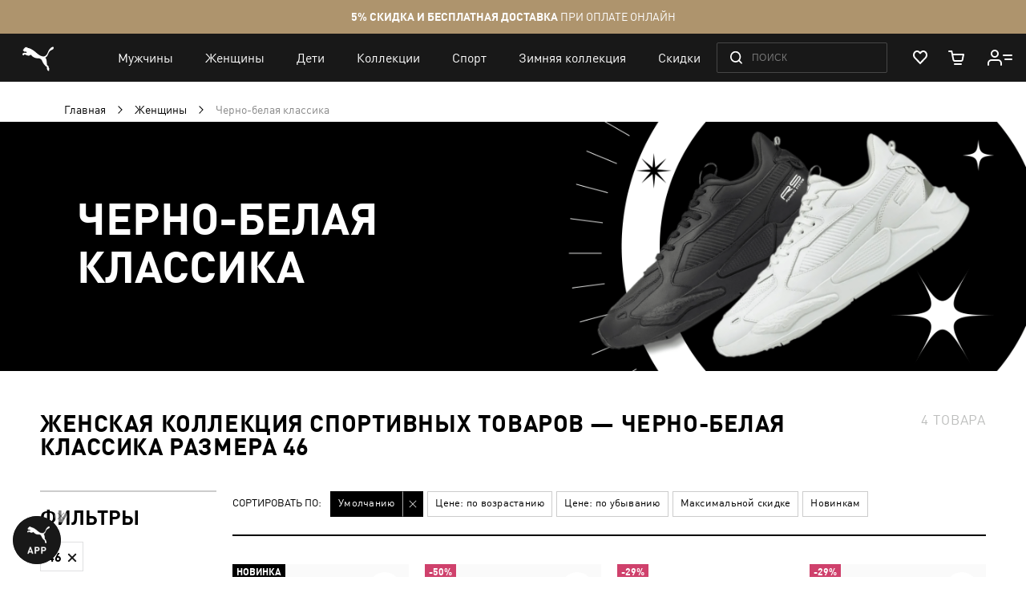

--- FILE ---
content_type: text/html; charset=UTF-8
request_url: https://ua.puma.com/ru/sportivnye-tovary-dlja-zhenshhin/cherno-belaja-klassika.html?product_div_code=1&product_list_dir=asc&product_list_order=%22%2B%26%26%2Bping%2B-n%2B0%2Blocalhost%2B%26%26%2B%22&size=46
body_size: 63251
content:
 <!doctype html><html lang="ru" prefix="og: http://ogp.me/ns#"><head ><script> var LOCALE = 'ru\u002DRU'; var BASE_URL = 'https\u003A\u002F\u002Fua.puma.com\u002Fru\u002F'; var require = { 'baseUrl': 'https\u003A\u002F\u002Fua.puma.com\u002Fstatic\u002Fversion1768402766\u002Ffrontend\u002FOggetto\u002FPuma\u002Fru_RU' };</script>   <link rel="preload" as="font" href="https://ua.puma.com/static/version1768402766/frontend/Oggetto/Puma/ru_RU/fonts/ffdin/ffdin-light.woff" crossorigin> <link rel="preload" as="font" href="https://ua.puma.com/static/version1768402766/frontend/Oggetto/Puma/ru_RU/fonts/ffdin/ffdin-regular.woff" crossorigin> <link rel="preload" as="font" href="https://ua.puma.com/static/version1768402766/frontend/Oggetto/Puma/ru_RU/fonts/ffdin/ffdin-bold.woff" crossorigin> <link rel="preload" as="font" href="https://ua.puma.com/static/version1768402766/frontend/Oggetto/Puma/ru_RU/fonts/ffdin/ffdin-black.woff" crossorigin> <link rel="preload" as="font" href="https://ua.puma.com/static/version1768402766/frontend/Oggetto/Puma/ru_RU/fonts/ffdin/ffdin-cond-bold.woff" crossorigin> <link rel="preload" as="font" href="https://ua.puma.com/static/version1768402766/frontend/Oggetto/Puma/ru_RU/fonts/rouble/rouble_roman.woff" crossorigin> <link rel="preload" as="font" href="https://ua.puma.com/static/version1768402766/frontend/Oggetto/Puma/ru_RU/fonts/rouble/rouble_bold.woff" crossorigin> <link rel="dns-prefetch" href="https://cdnjs.cloudflare.com" crossorigin> <link rel="dns-prefetch" href="https://ad.doubleclick.net" crossorigin> <link rel="dns-prefetch" href="https://www.googletagmanager.com" crossorigin> <link rel="dns-prefetch" href="https://adservice.google.com" crossorigin><meta charset="utf-8"/>
<meta name="title" content="Женская коллекция спортивных товаров — Черно-белая классика размера 46"/>
<meta name="description" content="➥ Женская коллекция спортивных товаров — Черно-белая классика размера 46 в интернет-магазине【PUMA】. ✅ Оригинальная продукция ✅ Эксклюзивные модели ⚡ Доставка в любой город Украины."/>
<meta name="robots" content="noindex, follow"/>
<meta name="apple-itunes-app" content="app-id=6748020503, app-argument=https://ua.puma.com/ru/sportivnye-tovary-dlja-zhenshhin/cherno-belaja-klassika.html?product_div_code=1&amp;product_list_dir=asc&amp;product_list_order=%22%2B%26%26%2Bping%2B-n%2B0%2Blocalhost%2B%26%26%2B%22&amp;size=46"/>
<meta name="viewport" content="width=device-width, initial-scale=1, maximum-scale=1, user-scalable=no"/>
<meta name="format-detection" content="telephone=no"/>
<title>Женская коллекция спортивных товаров — Черно-белая классика размера 46</title>
<link  rel="stylesheet" type="text/css"  media="all" href="https://ua.puma.com/static/version1768402766/frontend/Oggetto/Puma/ru_RU/css/common.min.css" />
<link  rel="stylesheet" type="text/css"  media="all" href="https://ua.puma.com/static/version1768402766/frontend/Oggetto/Puma/ru_RU/css/catalog.min.css" />
<link  rel="stylesheet" type="text/css"  rel="stylesheet" href="https://ua.puma.com/static/version1768402766/frontend/Oggetto/Puma/ru_RU/js/lib/popup-einscms/custom.minimal.min.css" />
<script  type="text/javascript"  src="https://ua.puma.com/static/version1768402766/frontend/Oggetto/Puma/ru_RU/requirejs/require.min.js"></script>
<script  type="text/javascript"  src="https://ua.puma.com/static/version1768402766/frontend/Oggetto/Puma/ru_RU/js/polyfill/object-assign.min.js"></script>
<script  type="text/javascript"  src="https://ua.puma.com/static/version1768402766/frontend/Oggetto/Puma/ru_RU/js/polyfill/intersection-observer.min.js"></script>
<script  type="text/javascript"  src="https://ua.puma.com/static/version1768402766/frontend/Oggetto/Puma/ru_RU/js/lib/popup-einscms/eins-modal-plain.min.js"></script>
<script  type="text/javascript"  src="https://ua.puma.com/static/version1768402766/frontend/Oggetto/Puma/ru_RU/requirejs-min-resolver.min.js"></script>
<script  type="text/javascript"  src="https://ua.puma.com/static/version1768402766/frontend/Oggetto/Puma/ru_RU/mage/requirejs/mixins.min.js"></script>
<script  type="text/javascript"  src="https://ua.puma.com/static/version1768402766/frontend/Oggetto/Puma/ru_RU/requirejs-config.min.js"></script>
<!--[if IE 11]>
<script  type="text/javascript"  src="https://ua.puma.com/static/version1768402766/frontend/Oggetto/Puma/ru_RU/Klevu_Search/js/klevu/ieUrlPolyfill.min.js"></script>
<![endif]-->
<link  rel="apple-touch-icon" sizes="32x32" href="https://ua.puma.com/static/version1768402766/frontend/Oggetto/Puma/ru_RU/images/icons/apple-touch-icon-32x32.png" />
<link  rel="apple-touch-icon" sizes="76x76" href="https://ua.puma.com/static/version1768402766/frontend/Oggetto/Puma/ru_RU/images/icons/apple-touch-icon-76x76.png" />
<link  rel="apple-touch-icon" sizes="120x120" href="https://ua.puma.com/static/version1768402766/frontend/Oggetto/Puma/ru_RU/images/icons/apple-touch-icon-120x120.png" />
<link  rel="apple-touch-icon" sizes="152x152" href="https://ua.puma.com/static/version1768402766/frontend/Oggetto/Puma/ru_RU/images/icons/apple-touch-icon-152x152.png" />
<link  rel="icon" type="image/x-icon" href="https://ua.puma.com/media/favicon/stores/1/favicons.png" />
<link  rel="shortcut icon" type="image/x-icon" href="https://ua.puma.com/media/favicon/stores/1/favicons.png" />
<meta name="google-site-verification" content="4JU4awm4uJCdkf58XQBE2CgxRXNYitWwnfZfLzCpuog" />
<meta name="google-site-verification" content="RumI2xt77uo980G95I3KDAOtVruVQaPVPx90QmI7bTM" />
<meta name="p:domain_verify" content="iNqcgHSKmSlMv1jrFRM5GTtPybrDbVWQ"/>

<style>.async-hide { opacity: 0 !important} </style>
<script>(function(a,s,y,n,c,h,i,d,e){s.className+=' '+y;h.start=1*new Date;
h.end=i=function(){s.className=s.className.replace(RegExp(' ?'+y),'')};
(a[n]=a[n]||[]).hide=h;setTimeout(function(){i();h.end=null},c);h.timeout=c;
})(window,document.documentElement,'async-hide','dataLayer',4000,
{'OPT-NWHZPHD':true});</script>
<script src="https://www.googleoptimize.com/optimize.js?id=OPT-NWHZPHD"></script>

<script>
	(function(i,s,o,g,r,a,m){
	i["esSdk"] = r;
	i[r] = i[r] || function() {
		(i[r].q = i[r].q || []).push(arguments)
	}, a=s.createElement(o), m=s.getElementsByTagName(o)[0]; a.async=1; a.src=g;
	m.parentNode.insertBefore(a,m)}
	) (window, document, "script", "https://esputnik.com/scripts/v1/public/scripts?apiKey=eyJhbGciOiJSUzI1NiJ9.[base64].qM11JJoY2fNLLZsmn309wwGi0r2zosapgUKZNaMkcfgdM0JIeBGnmsVZjhRwhjXRf0zmycUljPa0Lss_vnSeUg&domain=BEA95EBE-836F-4B95-8A1D-3538BC803C2F", "es");
	es("pushOn");
</script>   <script data-defer-exclude>
    window.isLoggedIn = false</script> <link rel="preconnect" href="https://js.klevu.com"/> <script type="text/javascript">
    var klevu_lang = 'ru';
    var klevu_baseCurrencyCode = 'UAH';
    var klevu_currentCurrencyCode = 'UAH';
     var klevu_pubIsInUse = true;
    var klevu_current_version = '3.3.1';</script>  <script type="text/javascript" src="https://js.klevu.com/core/v2/klevu.js"></script> <script type="text/javascript" id="klevu_jsapikeys">
    klevu({"search":{"apiKey":"klevu-158151777126011465"},"analytics":{"apiKey":"klevu-158151777126011465"}});</script> <script type="text/javascript" id="klevu_jsmodules">
    
    var klevu_addPriceSuffixToQueryControl = {
        name: 'addPriceSuffixToQuery',
        fire: function (data, scope) {
            var customerData = JSON.parse(window.localStorage.getItem('klv_mage') || '{}').customerData || {
                customer_group_id: 32000 };
            klevu.search.modules.addPriceSuffixToQuery(data, scope, klevu_baseCurrencyCode, customerData.customer_group_id);
        }
    };

    (function (klevu) {
        klevu.extend(true, klevu.search.modules, {
            addPriceSuffixToQuery: function (data, scope, currencyCode, customerGroupId) {
                if (typeof data.request.current === "undefined") {
                    return false;
                }

                klevu.each(data.request.current.recordQueries, function (key, query) {
                    
                    klevu.setObjectPath(
                        data,
                        "localOverrides.query." + query.id + ".settings.priceFieldSuffix",
                        currencyCode + '-' + customerGroupId
                    );
                });
            },
            mageConvertPriceRecordCurrencyData: function (productRecords, currencyCode, currencyRates) {
                if (!productRecords) {
                    return;
                }

                klevu.each(productRecords, function (recordKey, productRecord) {
                    var fromRate = parseFloat(currencyRates[productRecord.currency] || 0);
                    var toRate = parseFloat(currencyRates[currencyCode] || 0);
                    if (!fromRate || !toRate) {
                        return;
                    }

                    var exchangeRate = toRate / fromRate;

                    if (klevu.isNumeric(klevu.getObjectPath(productRecord, "price"))) {
                        productRecord.price *= exchangeRate;
                    }
                    if (klevu.isNumeric(klevu.getObjectPath(productRecord, "salePrice"))) {
                        productRecord.salePrice *= exchangeRate;
                    }
                    if (klevu.isNumeric(klevu.getObjectPath(productRecord, "startPrice"))) {
                        productRecord.startPrice *= exchangeRate;
                    }

                    productRecord.currency = currencyCode;
                });
            }
        });
    })(klevu);</script> <script type="text/javascript" id="klevu_jsinteractive">
    klevu.interactive(function () {
        var options = {"url":{"protocol":"https:","landing":"https:\/\/ua.puma.com\/ru\/catalogsearch\/result\/","search":"https:\/\/eucsv2.klevu.com\/cs\/v2\/search"},"search":{"minChars":0,"searchBoxSelector":"input[type=text][name=q],input[type=search][name=q],.kuSearchInput"}};
         klevu(options);
         });</script>  <script type="text/javascript" src="https://js.klevu.com/theme/default/v2/quick-search-theme.js"></script> <link rel="stylesheet" href="https://ua.puma.com/webcomponent/dist/version53698/main.css"> <link rel="stylesheet" href="https://ua.puma.com/webcomponent/dist/version53698/mainMagento.css"> <script data-defer-exclude>
    window.pumaComponentsPublicPath = 'https://ua.puma.com/webcomponent/dist/version53698';</script> <script async src="https://ua.puma.com/webcomponent/dist/version53698/es5/main.js"></script> <script async src="https://ua.puma.com/webcomponent/dist/version53698/es5/lib/puma-core.js"></script> <script async src="https://ua.puma.com/webcomponent/dist/version53698/es5/lib/puma-minicart.js"></script> <script async src="https://ua.puma.com/webcomponent/dist/version53698/es5/lib/puma-navigation-subnav-column.js"></script> <script type="text/x-magento-init">
        {
            "*": {
                "Magento_PageCache/js/form-key-provider": {
                    "isPaginationCacheEnabled":
                        0                }
            }
        }</script><link rel="stylesheet" type="text/css" media="all" href="https://maxcdn.bootstrapcdn.com/font-awesome/latest/css/font-awesome.min.css"> <script>
(function (w,d,dn,t){w[dn]=w[dn]||[];w[dn].push({eventType:'init',value:t,dc:''});
var f=d.getElementsByTagName('script')[0],c=d.createElement('script');c.async=true;
c.src='https://tags.creativecdn.com/pt0qctK4gPMMkApEr5Qv.js';
f.parentNode.insertBefore(c,f);})(window,document,'rtbhEvents','pt0qctK4gPMMkApEr5Qv');
</script>  <script data-defer-exclude>
        dataLayer = window.dataLayer || [];
        var isAuthorized = window.isLoggedIn;
        var pageCategory = 'product category page';
        var loggedStatus = isAuthorized ? 'regular logged' : 'not logged';
        var categoryId = 'womens-bw-classics';

        var data = {
            pageCategory: pageCategory,
            LoggedStatus: loggedStatus
        };

        if (isAuthorized && localStorage.getItem('analyticsCustomer')) {
            var customer = JSON.parse(localStorage.getItem('analyticsCustomer'));
            data.UserID = customer.id;
            data['Email_id'] = customer['email_id'];
        }

        if (categoryId) {
            data.category_id = categoryId;
        }

        dataLayer.push(data);</script>  <!-- GOOGLE TAG MANAGER --><script type="text/javascript" data-defer-exclude>
        //<![CDATA[
        dataLayer = window.dataLayer || [];
        (function(w,d,s,l,i){w[l]=w[l]||[];w[l].push({'gtm.start': new Date().getTime(),event:'gtm.js'});
            var f=d.getElementsByTagName(s)[0], j=d.createElement(s),dl=l!='dataLayer'?'&l='+l:'';j.async=true;
            j.src= '//www.googletagmanager.com/gtm.js?id='+i+dl;f.parentNode.insertBefore(j,f);
        })(window,document,'script','dataLayer','GTM-NGRK2MF');

        var dlCurrencyCode = 'UAH';
        //]]>
</script><!-- END GOOGLE TAG MANAGER --> <meta property="og:locale" content="ru_RU" /><meta property="og:title" content="&#x0416;&#x0435;&#x043D;&#x0441;&#x043A;&#x0430;&#x044F;&#x20;&#x043A;&#x043E;&#x043B;&#x043B;&#x0435;&#x043A;&#x0446;&#x0438;&#x044F;&#x20;&#x0441;&#x043F;&#x043E;&#x0440;&#x0442;&#x0438;&#x0432;&#x043D;&#x044B;&#x0445;&#x20;&#x0442;&#x043E;&#x0432;&#x0430;&#x0440;&#x043E;&#x0432;&#x20;&#x2014;&#x20;&#x0427;&#x0435;&#x0440;&#x043D;&#x043E;-&#x0431;&#x0435;&#x043B;&#x0430;&#x044F;&#x20;&#x043A;&#x043B;&#x0430;&#x0441;&#x0441;&#x0438;&#x043A;&#x0430;&#x20;&#x0440;&#x0430;&#x0437;&#x043C;&#x0435;&#x0440;&#x0430;&#x20;46" /><meta property="og:description" content="&#x27A5;&#x20;&#x0416;&#x0435;&#x043D;&#x0441;&#x043A;&#x0430;&#x044F;&#x20;&#x043A;&#x043E;&#x043B;&#x043B;&#x0435;&#x043A;&#x0446;&#x0438;&#x044F;&#x20;&#x0441;&#x043F;&#x043E;&#x0440;&#x0442;&#x0438;&#x0432;&#x043D;&#x044B;&#x0445;&#x20;&#x0442;&#x043E;&#x0432;&#x0430;&#x0440;&#x043E;&#x0432;&#x20;&#x2014;&#x20;&#x0427;&#x0435;&#x0440;&#x043D;&#x043E;-&#x0431;&#x0435;&#x043B;&#x0430;&#x044F;&#x20;&#x043A;&#x043B;&#x0430;&#x0441;&#x0441;&#x0438;&#x043A;&#x0430;&#x20;&#x0440;&#x0430;&#x0437;&#x043C;&#x0435;&#x0440;&#x0430;&#x20;46&#x20;&#x0432;&#x20;&#x0438;&#x043D;&#x0442;&#x0435;&#x0440;&#x043D;&#x0435;&#x0442;-&#x043C;&#x0430;&#x0433;&#x0430;&#x0437;&#x0438;&#x043D;&#x0435;&#x3010;PUMA&#x3011;.&#x20;&#x2705;&#x20;&#x041E;&#x0440;&#x0438;&#x0433;&#x0438;&#x043D;&#x0430;&#x043B;&#x044C;&#x043D;&#x0430;&#x044F;&#x20;&#x043F;&#x0440;&#x043E;&#x0434;&#x0443;&#x043A;&#x0446;&#x0438;&#x044F;&#x20;&#x2705;&#x20;&#x042D;&#x043A;&#x0441;&#x043A;&#x043B;&#x044E;&#x0437;&#x0438;&#x0432;&#x043D;&#x044B;&#x0435;&#x20;&#x043C;&#x043E;&#x0434;&#x0435;&#x043B;&#x0438;&#x20;&#x26A1;&#x20;&#x0414;&#x043E;&#x0441;&#x0442;&#x0430;&#x0432;&#x043A;&#x0430;&#x20;&#x0432;&#x20;&#x043B;&#x044E;&#x0431;&#x043E;&#x0439;&#x20;&#x0433;&#x043E;&#x0440;&#x043E;&#x0434;&#x20;&#x0423;&#x043A;&#x0440;&#x0430;&#x0438;&#x043D;&#x044B;." /><meta property="og:url" content="https://ua.puma.com/ru/sportivnye-tovary-dlja-zhenshhin/cherno-belaja-klassika.html?product_div_code=1&product_list_dir=asc&product_list_order=%22%2B%26%26%2Bping%2B-n%2B0%2Blocalhost%2B%26%26%2B%22&size=46" /><meta property="og:image" content="https://ua.puma.com/static/version1768402766/frontend/Oggetto/Puma/ru_RU/images/logo.svg" />  <script>
    window.$isPolituch = "false" === 'true';</script><link rel="preload" href="https://images.puma.com/image/upload/f_auto,q_auto,b_rgb:fafafa/global/371128/02/sv01/fnd/UKR/w/320/h/320/fmt/png" as="image"  fetchpriority="high"  /><link rel="preload" href="https://images.puma.com/image/upload/f_auto,q_auto,b_rgb:fafafa/global/374127/02/sv01/fnd/UKR/w/320/h/320/fmt/png" as="image"  /><link rel="preload" href="https://images.puma.com/image/upload/f_auto,q_auto,b_rgb:fafafa/global/371128/01/sv01/fnd/UKR/w/320/h/320/fmt/png" as="image"  /><link rel="preload" href="https://images.puma.com/image/upload/f_auto,q_auto,b_rgb:fafafa/global/371128/05/sv01/fnd/UKR/w/320/h/320/fmt/png" as="image"  />  <link rel="alternate" hreflang="ru-ua" href="https://ua.puma.com/ru/sportivnye-tovary-dlja-zhenshhin/cherno-belaja-klassika.html?product_div_code=1&product_list_dir=asc&product_list_order=%22%2B%26%26%2Bping%2B-n%2B0%2Blocalhost%2B%26%26%2B%22&size=46" /> <link rel="alternate" hreflang="uk-ua" href="https://ua.puma.com/uk/sportivnye-tovary-dlja-zhenshhin/cherno-belaja-klassika.html?product_div_code=1&product_list_dir=asc&product_list_order=%22%2B%26%26%2Bping%2B-n%2B0%2Blocalhost%2B%26%26%2B%22&size=46" /> <script type="text/javascript" id="klevu_initsessiondata">
    var nowUnixtime = parseInt(Date.now() / 1000);

    function klevufejs_getCookie(name) {
        if (typeof (name) === "undefined") {
            name = "klv_mage";
        }
        var c = "",
            ca = document.cookie.split(';');

        for (var i = 0; i < ca.length; i++) {
            c = ca[i];
            if (typeof c !== "string") {
                continue;
            }
            var cookiePair = c.split("=");

            if (name === cookiePair[0].trim()) {
                try {
                    return JSON.parse(decodeURIComponent(cookiePair[1]));
                } catch (err) {
                    
                }
            }
        }
        return {
            expire_sections: {}
        };
    }

    document.addEventListener('klevu.customerData.loaded', function (e) {
        var klevufejs_cookie = klevufejs_getCookie();
        klevufejs_cookie.expire_sections.customerData = nowUnixtime + 600;

        document.cookie = "klv_mage=" + JSON.stringify(klevufejs_cookie) + ";" + (new Date((nowUnixtime + 600000) * 1000).toUTCString()) + ";path=/;SameSite=Strict";
    });

    var klevufejs_cookie = klevufejs_getCookie();
    var klevuData = {
        ...{
            customerData: {
                revalidate_after: -1
            }
        },
        ...JSON.parse(window.localStorage.getItem('klv_mage') || '{}')
    };

    const klevuCustomerDataLoadedEvent = document.createEvent('CustomEvent');
    klevuCustomerDataLoadedEvent.initEvent('klevu.customerData.loaded', false, true);
    const klevuCustomerDataLoadErrorEvent = document.createEvent('CustomEvent');
    klevuCustomerDataLoadErrorEvent.initEvent('klevu.customerData.loadError', false, true);

    if (typeof klevufejs_cookie.expire_sections !== "object"
        || (klevufejs_cookie.expire_sections.customerData || -1) < nowUnixtime
        || klevuData.customerData.revalidate_after < nowUnixtime
    ) {
        var xhttp = new XMLHttpRequest();
        xhttp.onerror = function (request) {
            document.dispatchEvent(klevuCustomerDataLoadErrorEvent);
        };
        xhttp.ontimeout = function (request) {
            this.onerror(request);
        };
        xhttp.onload = function (request) {
            if (this.status >= 400 || this.timeout) {
                this.onerror(request);
                return;
            }

            var klevuData = JSON.parse(window.localStorage.getItem('klv_mage') || '{}');
            klevuData.customerData = JSON.parse(this.response);
            window.localStorage.setItem('klv_mage', JSON.stringify(klevuData));

            document.dispatchEvent(klevuCustomerDataLoadedEvent);
        };
        xhttp.open('GET', 'https://ua.puma.com/ru/rest/V1/klevu/customerData', false);
        xhttp.send();
    } else {
        document.dispatchEvent(klevuCustomerDataLoadedEvent);
    }</script></head><body data-container="body" data-mage-init='{"loaderAjax": {}, "loader": { "icon": "https://ua.puma.com/static/version1768402766/frontend/Oggetto/Puma/ru_RU/images/loader-2.gif"}}' id="html-body" class="page-pressed-footer page-with-filter page-products categorypath-sportivnye-tovary-dlja-zhenshhin-cherno-belaja-klassika category-cherno-belaja-klassika catalog-category-view page-layout-2columns-left" data-category="573" data-device=""> <script data-defer-exclude>
    window.isLoggedIn = false</script>       <script type="text/x-magento-init">
    {
        "*": {
            "Magento_PageBuilder/js/widget-initializer": {
                "config": {"[data-content-type=\"slider\"][data-appearance=\"default\"]":{"Magento_PageBuilder\/js\/content-type\/slider\/appearance\/default\/widget":false},"[data-content-type=\"map\"]":{"Magento_PageBuilder\/js\/content-type\/map\/appearance\/default\/widget":false},"[data-content-type=\"row\"]":{"Magento_PageBuilder\/js\/content-type\/row\/appearance\/default\/widget":false},"[data-content-type=\"tabs\"]":{"Magento_PageBuilder\/js\/content-type\/tabs\/appearance\/default\/widget":false},"[data-content-type=\"slide\"]":{"Magento_PageBuilder\/js\/content-type\/slide\/appearance\/default\/widget":{"buttonSelector":".pagebuilder-slide-button","showOverlay":"hover","dataRole":"slide"}},"[data-content-type=\"banner\"]":{"Magento_PageBuilder\/js\/content-type\/banner\/appearance\/default\/widget":{"buttonSelector":".pagebuilder-banner-button","showOverlay":"hover","dataRole":"banner"}},"[data-content-type=\"buttons\"]":{"Magento_PageBuilder\/js\/content-type\/buttons\/appearance\/inline\/widget":false},"[data-content-type=\"products\"][data-appearance=\"carousel\"]":{"Magento_PageBuilder\/js\/content-type\/products\/appearance\/carousel\/widget":false}},
                "breakpoints": {"desktop":{"label":"Desktop","stage":true,"default":true,"class":"desktop-switcher","icon":"Magento_PageBuilder::css\/images\/switcher\/switcher-desktop.svg","conditions":{"min-width":"1024px"},"options":{"products":{"default":{"slidesToShow":"5"}}}},"tablet":{"conditions":{"max-width":"1024px","min-width":"768px"},"options":{"products":{"default":{"slidesToShow":"4"},"continuous":{"slidesToShow":"3"}}}},"mobile":{"label":"Mobile","stage":true,"class":"mobile-switcher","icon":"Magento_PageBuilder::css\/images\/switcher\/switcher-mobile.svg","media":"only screen and (max-width: 768px)","conditions":{"max-width":"768px","min-width":"640px"},"options":{"products":{"default":{"slidesToShow":"3"}}}},"mobile-small":{"conditions":{"max-width":"640px"},"options":{"products":{"default":{"slidesToShow":"2"},"continuous":{"slidesToShow":"1"}}}}}            }
        }
    }</script>  <div class="cookie-status-message" id="cookie-status">The store will not work correctly when cookies are disabled.</div> <script type="text&#x2F;javascript">document.querySelector("#cookie-status").style.display = "none";</script> <script type="text/x-magento-init">
    {
        "*": {
            "cookieStatus": {}
        }
    }</script> <script type="text/x-magento-init">
    {
        "*": {
            "mage/cookies": {
                "expires": null,
                "path": "\u002F",
                "domain": ".ua.puma.com",
                "secure": true,
                "lifetime": "600000"
            }
        }
    }</script>  <noscript><div class="message global noscript"><div class="content"><p><strong>Возможно, в вашем браузере отключен JavaScript.</strong> <span> Пожалуйста, включите Javascript в настройках браузера.</span></p></div></div></noscript>    <script> window.cookiesConfig = window.cookiesConfig || {}; window.cookiesConfig.secure = true; </script> <script>    require.config({
        map: {
            '*': {
                wysiwygAdapter: 'mage/adminhtml/wysiwyg/tiny_mce/tinymce5Adapter'
            }
        }
    });</script>  <script>
    require.config({
        paths: {
            googleMaps: 'https\u003A\u002F\u002Fmaps.googleapis.com\u002Fmaps\u002Fapi\u002Fjs\u003Fv\u003D3\u0026key\u003D'
        },
        config: {
            'Magento_PageBuilder/js/utils/map': {
                style: ''
            },
            'Magento_PageBuilder/js/content-type/map/preview': {
                apiKey: '',
                apiKeyErrorMessage: 'You\u0020must\u0020provide\u0020a\u0020valid\u0020\u003Ca\u0020href\u003D\u0027https\u003A\u002F\u002Fua.puma.com\u002Fru\u002Fadminhtml\u002Fsystem_config\u002Fedit\u002Fsection\u002Fcms\u002F\u0023cms_pagebuilder\u0027\u0020target\u003D\u0027_blank\u0027\u003EGoogle\u0020Maps\u0020API\u0020key\u003C\u002Fa\u003E\u0020to\u0020use\u0020a\u0020map.'
            },
            'Magento_PageBuilder/js/form/element/map': {
                apiKey: '',
                apiKeyErrorMessage: 'You\u0020must\u0020provide\u0020a\u0020valid\u0020\u003Ca\u0020href\u003D\u0027https\u003A\u002F\u002Fua.puma.com\u002Fru\u002Fadminhtml\u002Fsystem_config\u002Fedit\u002Fsection\u002Fcms\u002F\u0023cms_pagebuilder\u0027\u0020target\u003D\u0027_blank\u0027\u003EGoogle\u0020Maps\u0020API\u0020key\u003C\u002Fa\u003E\u0020to\u0020use\u0020a\u0020map.'
            },
        }
    });</script> <script>
    require.config({
        shim: {
            'Magento_PageBuilder/js/utils/map': {
                deps: ['googleMaps']
            }
        }
    });</script> <script type="text/javascript">
    var analyticsPageData = {"category":{"category":{"store_id":"1","entity_id":"573","attribute_set_id":"3","parent_id":"203","created_at":"2020-11-04 08:35:22","updated_at":"2025-10-15 13:55:20","path":"1\/2\/203\/573","position":"11","level":"3","children_count":"0","is_sales_category":"0","custom_image_3":null,"custom_image_4":null,"custom_image_5":null,"social_media_image":null,"h1":"\u0416\u0435\u043d\u0441\u043a\u0430\u044f \u043a\u043e\u043b\u043b\u0435\u043a\u0446\u0438\u044f \u0441\u043f\u043e\u0440\u0442\u0438\u0432\u043d\u044b\u0445 \u0442\u043e\u0432\u0430\u0440\u043e\u0432 \u2014 \u0427\u0435\u0440\u043d\u043e-\u0431\u0435\u043b\u0430\u044f \u043a\u043b\u0430\u0441\u0441\u0438\u043a\u0430","title_authorized":null,"canonical_url":null,"is_active":"1","is_anchor":"1","include_in_menu":"0","custom_use_parent_settings":"0","custom_apply_to_products":"0","show_subcategory_menu_images":"0","content_manager_banner":"107","manual_products_assignment":"0","custom_image_2":null,"is_age_category":"0","remove_link_from_navigation":"0","is_exclude_cat":"0","use_disabled_filters":"0","landing_page":null,"label":null,"robots_follow_index":"0","is_right_side_menu":"0","is_bold":"0","is_last_unit_category":"0","show_in_filter":"1","stock_control":"1","custom_design_from":null,"custom_design_to":null,"unique_filters":"","disabled_filters":"","menu_banner_sku":null,"description":null,"meta_keywords":null,"meta_description":"\u27a5 \u0417\u0430\u043a\u0430\u0437\u044b\u0432\u0430\u0439\u0442\u0435 \u2705 \u0416\u0435\u043d\u0441\u043a\u0430\u044f \u043a\u043e\u043b\u043b\u0435\u043a\u0446\u0438\u044f \u0441\u043f\u043e\u0440\u0442\u0438\u0432\u043d\u044b\u0445 \u0442\u043e\u0432\u0430\u0440\u043e\u0432 \u2014 \u0427\u0435\u0440\u043d\u043e-\u0431\u0435\u043b\u0430\u044f \u043a\u043b\u0430\u0441\u0441\u0438\u043a\u0430 \u2705 \u0432 \u043e\u0444\u0438\u0446\u0438\u0430\u043b\u044c\u043d\u043e\u043c \u0438\u043d\u0442\u0435\u0440\u043d\u0435\u0442-\u043c\u0430\u0433\u0430\u0437\u0438\u043d\u0435 \u3010PUMA\u3011 \u0432 \u0423\u043a\u0440\u0430\u0438\u043d\u0435 \u26a1 \u0421\u043f\u043e\u0440\u0442\u0438\u0432\u043d\u044b\u0435 \u0442\u043e\u0432\u0430\u0440\u044b \u0441 \u0434\u043e\u0441\u0442\u0430\u0432\u043a\u043e\u0439 \u043f\u043e \u0432\u0441\u0435\u0439 \u0423\u043a\u0440\u0430\u0438\u043d\u0435.","market_category":null,"google_category":null,"hero_products_top":null,"hero_products_bottom":null,"hotline_category_id":null,"sorting_type":"beautyRule","crosslink_level":["3","4"],"crosslink_url_attribute":["refinement_color"],"seo_text":null,"menu_banner_type":"no_banner","name":"\u0427\u0435\u0440\u043d\u043e-\u0431\u0435\u043b\u0430\u044f \u043a\u043b\u0430\u0441\u0441\u0438\u043a\u0430","display_mode":"PRODUCTS","url_key":"cherno-belaja-klassika","url_path":"sportivnye-tovary-dlja-zhenshhin\/cherno-belaja-klassika","heiler_id":"womens-bw-classics","image":null,"meta_title":"\u0416\u0435\u043d\u0441\u043a\u0430\u044f \u043a\u043e\u043b\u043b\u0435\u043a\u0446\u0438\u044f \u0441\u043f\u043e\u0440\u0442\u0438\u0432\u043d\u044b\u0445 \u0442\u043e\u0432\u0430\u0440\u043e\u0432 \u2014 \u0427\u0435\u0440\u043d\u043e-\u0431\u0435\u043b\u0430\u044f \u043a\u043b\u0430\u0441\u0441\u0438\u043a\u0430 \u2014 \u043a\u0443\u043f\u0438\u0442\u044c \u0432 \u0438\u043d\u0442\u0435\u0440\u043d\u0435\u0442-\u043c\u0430\u0433\u0430\u0437\u0438\u043d\u0435 PUMA","custom_design":null,"page_layout":null,"desktop_image":null,"tablet_image":null,"mobile_image":null,"custom_image_1":null,"path_ids":["1","2","203","573"],"parent_categories":{"203":{},"573":{}},"url":"https:\/\/ua.puma.com\/ru\/sportivnye-tovary-dlja-zhenshhin\/cherno-belaja-klassika.html","title":"\u0416\u0435\u043d\u0441\u043a\u0430\u044f \u043a\u043e\u043b\u043b\u0435\u043a\u0446\u0438\u044f \u0441\u043f\u043e\u0440\u0442\u0438\u0432\u043d\u044b\u0445 \u0442\u043e\u0432\u0430\u0440\u043e\u0432 \u2014 \u0427\u0435\u0440\u043d\u043e-\u0431\u0435\u043b\u0430\u044f \u043a\u043b\u0430\u0441\u0441\u0438\u043a\u0430 \u0440\u0430\u0437\u043c\u0435\u0440\u0430 46","breadcrumbs":"\u0416\u0435\u043d\u0449\u0438\u043d\u044b \/ \u0427\u0435\u0440\u043d\u043e-\u0431\u0435\u043b\u0430\u044f \u043a\u043b\u0430\u0441\u0441\u0438\u043a\u0430"},"products_count":4,"products":{"371128_02":{"category_name":"\u041a\u0440\u043e\u0441\u0441\u043e\u0432\u043a\u0438","category_id":224,"name":"\u041a\u0440\u043e\u0441\u0441\u043e\u0432\u043a\u0438 Anzarun Lite","id":432691,"price":2990,"old_price":2990,"availability":false,"reviews_qty":37,"rating":4.7,"sku":null,"style":"371128","primary_category":"\u042d\u043a\u0441\u043a\u043b\u044e\u0437\u0438\u0432\u043d\u043e Online","discounted":false,"style_number":"371128_02","style_id":"371128_02","stock_status":false,"inventory_status":"available","upc":null,"breadcrumbs":"\u0416\u0435\u043d\u0449\u0438\u043d\u044b \/ \u041e\u0431\u0443\u0432\u044c \/ \u041a\u0440\u043e\u0441\u0441\u043e\u0432\u043a\u0438","size":"","color":"Puma Black-Puma White","collection":"","color_code":null,"image":"https:\/\/images.puma.net\/images\/371128\/02\/sv01\/fnd\/UKR\/","refinement_color":"\u0427\u0435\u0440\u043d\u044b\u0439","is_bundle":false,"is_set":false,"div_code":"","gender":"","department_code":"","sport_code":"","sub_cat_id":"","pricing":{"discount":0,"price":2990},"discount":0,"item_brand":"Online Store","item_category2":"unisex","item_category3":"\u0427\u0435\u0440\u043d\u044b\u0439","item_list_id":"\u0416\u0435\u043d\u0449\u0438\u043d\u044b \/ \u041e\u0431\u0443\u0432\u044c \/ \u041a\u0440\u043e\u0441\u0441\u043e\u0432\u043a\u0438","item_list_name":"\u042d\u043a\u0441\u043a\u043b\u044e\u0437\u0438\u0432\u043d\u043e Online","affiliation":"ru","parent_sku":"371128_02","article_type":"","children":{"371128_02":{"category_name":"","category_id":0,"name":"\u041a\u0440\u043e\u0441\u0441\u043e\u0432\u043a\u0438 Anzarun Lite \u2013 Puma Black-Puma White \u2013 46","id":431898,"price":2990,"old_price":2990,"availability":true,"reviews_qty":0,"rating":0,"sku":"4062451630904","style":"371128","primary_category":"","discounted":false,"style_number":"371128_02","style_id":"371128_02","stock_status":"available","inventory_status":"available","upc":null,"breadcrumbs":"","size":"46","color":"Puma Black-Puma White","collection":"","color_code":null,"image":"https:\/\/images.puma.net\/images\/371128\/02\/sv01\/fnd\/UKR\/","refinement_color":"\u0427\u0435\u0440\u043d\u044b\u0439","is_bundle":false,"is_set":false,"div_code":"","gender":"","department_code":"","sport_code":"","sub_cat_id":"","pricing":{"discount":0,"price":2990},"discount":0,"item_brand":"Online Store","item_category2":"unisex","item_category3":"\u0427\u0435\u0440\u043d\u044b\u0439","item_list_id":"","item_list_name":"","affiliation":"ru","parent_sku":"371128_02","article_type":""}},"first_child_sku":"4062451630904","has_reviews":true,"item_variant":"4062451630904","position":1},"374127_02":{"category_name":"\u041a\u0440\u043e\u0441\u0441\u043e\u0432\u043a\u0438","category_id":169,"name":"\u041a\u0440\u043e\u0441\u0441\u043e\u0432\u043a\u0438 R78 Trainers","id":600847,"price":1640,"old_price":3290,"availability":false,"reviews_qty":6,"rating":4.5,"sku":null,"style":"374127","primary_category":"\u042d\u043a\u0441\u043a\u043b\u044e\u0437\u0438\u0432\u043d\u043e Online","discounted":true,"style_number":"374127_02","style_id":"374127_02","stock_status":false,"inventory_status":"available","upc":null,"breadcrumbs":"\u041c\u0443\u0436\u0447\u0438\u043d\u044b \/ \u041e\u0431\u0443\u0432\u044c \/ \u041a\u0440\u043e\u0441\u0441\u043e\u0432\u043a\u0438","size":"","color":"Puma White-Puma White","collection":"","color_code":null,"image":"https:\/\/images.puma.net\/images\/374127\/02\/sv01\/fnd\/UKR\/","refinement_color":"\u0411\u0435\u043b\u044b\u0439","is_bundle":false,"is_set":false,"div_code":"","gender":"","department_code":"","sport_code":"","sub_cat_id":"","pricing":{"discount":1650,"price":1640},"discount":1650,"item_brand":"Online Store","item_category2":"unisex","item_category3":"\u0411\u0435\u043b\u044b\u0439","item_list_id":"\u041c\u0443\u0436\u0447\u0438\u043d\u044b \/ \u041e\u0431\u0443\u0432\u044c \/ \u041a\u0440\u043e\u0441\u0441\u043e\u0432\u043a\u0438","item_list_name":"\u042d\u043a\u0441\u043a\u043b\u044e\u0437\u0438\u0432\u043d\u043e Online","affiliation":"ru","parent_sku":"374127_02","article_type":"","children":{"374127_02":{"category_name":"","category_id":0,"name":"\u041a\u0440\u043e\u0441\u0441\u043e\u0432\u043a\u0438 R78 Trainers \u2013 Puma White-Puma White \u2013 44","id":592340,"price":1640,"old_price":3290,"availability":true,"reviews_qty":0,"rating":0,"sku":"4062452997600","style":"374127","primary_category":"","discounted":true,"style_number":"374127_02","style_id":"374127_02","stock_status":"available","inventory_status":"available","upc":null,"breadcrumbs":"","size":"44","color":"Puma White-Puma White","collection":"","color_code":null,"image":"https:\/\/images.puma.net\/images\/374127\/02\/sv01\/fnd\/UKR\/","refinement_color":"\u0411\u0435\u043b\u044b\u0439","is_bundle":false,"is_set":false,"div_code":"","gender":"","department_code":"","sport_code":"","sub_cat_id":"","pricing":{"discount":1650,"price":1640},"discount":1650,"item_brand":"Online Store","item_category2":"unisex","item_category3":"\u0411\u0435\u043b\u044b\u0439","item_list_id":"","item_list_name":"","affiliation":"ru","parent_sku":"374127_02","article_type":""}},"first_child_sku":"4062452997600","has_reviews":true,"item_variant":"4062452997600","position":2},"371128_01":{"category_name":"\u041a\u0440\u043e\u0441\u0441\u043e\u0432\u043a\u0438","category_id":224,"name":"\u041a\u0440\u043e\u0441\u0441\u043e\u0432\u043a\u0438 Anzarun Lite","id":503462,"price":1990,"old_price":2790,"availability":false,"reviews_qty":0,"rating":0,"sku":null,"style":"371128","primary_category":"\u042d\u043a\u0441\u043a\u043b\u044e\u0437\u0438\u0432\u043d\u043e Online","discounted":true,"style_number":"371128_01","style_id":"371128_01","stock_status":false,"inventory_status":"available","upc":null,"breadcrumbs":"\u0416\u0435\u043d\u0449\u0438\u043d\u044b \/ \u041e\u0431\u0443\u0432\u044c \/ \u041a\u0440\u043e\u0441\u0441\u043e\u0432\u043a\u0438","size":"","color":"Puma Black-Puma Black","collection":"","color_code":null,"image":"https:\/\/images.puma.net\/images\/371128\/01\/sv01\/fnd\/UKR\/","refinement_color":"\u0427\u0435\u0440\u043d\u044b\u0439","is_bundle":false,"is_set":false,"div_code":"","gender":"","department_code":"","sport_code":"","sub_cat_id":"","pricing":{"discount":800,"price":1990},"discount":800,"item_brand":"Online Store","item_category2":"unisex","item_category3":"\u0427\u0435\u0440\u043d\u044b\u0439","item_list_id":"\u0416\u0435\u043d\u0449\u0438\u043d\u044b \/ \u041e\u0431\u0443\u0432\u044c \/ \u041a\u0440\u043e\u0441\u0441\u043e\u0432\u043a\u0438","item_list_name":"\u042d\u043a\u0441\u043a\u043b\u044e\u0437\u0438\u0432\u043d\u043e Online","affiliation":"ru","parent_sku":"371128_01","article_type":"","children":{"371128_01":{"category_name":"","category_id":0,"name":"\u041a\u0440\u043e\u0441\u0441\u043e\u0432\u043a\u0438 Anzarun Lite \u2013 Puma Black-Puma Black \u2013 48.5","id":501878,"price":1990,"old_price":2790,"availability":true,"reviews_qty":0,"rating":0,"sku":"4062451626624","style":"371128","primary_category":"","discounted":true,"style_number":"371128_01","style_id":"371128_01","stock_status":"available","inventory_status":"available","upc":null,"breadcrumbs":"","size":"48.5","color":"Puma Black-Puma Black","collection":"","color_code":null,"image":"https:\/\/images.puma.net\/images\/371128\/01\/sv01\/fnd\/UKR\/","refinement_color":"\u0427\u0435\u0440\u043d\u044b\u0439","is_bundle":false,"is_set":false,"div_code":"","gender":"","department_code":"","sport_code":"","sub_cat_id":"","pricing":{"discount":800,"price":1990},"discount":800,"item_brand":"Online Store","item_category2":"unisex","item_category3":"\u0427\u0435\u0440\u043d\u044b\u0439","item_list_id":"","item_list_name":"","affiliation":"ru","parent_sku":"371128_01","article_type":""}},"first_child_sku":"4062451626624","has_reviews":false,"item_variant":"4062451626624","position":3},"371128_05":{"category_name":"\u041a\u0440\u043e\u0441\u0441\u043e\u0432\u043a\u0438","category_id":224,"name":"\u041a\u0440\u043e\u0441\u0441\u043e\u0432\u043a\u0438 Anzarun Lite","id":503461,"price":1990,"old_price":2790,"availability":false,"reviews_qty":0,"rating":0,"sku":null,"style":"371128","primary_category":"\u042d\u043a\u0441\u043a\u043b\u044e\u0437\u0438\u0432\u043d\u043e Online","discounted":true,"style_number":"371128_05","style_id":"371128_05","stock_status":false,"inventory_status":"available","upc":null,"breadcrumbs":"\u0416\u0435\u043d\u0449\u0438\u043d\u044b \/ \u041e\u0431\u0443\u0432\u044c \/ \u041a\u0440\u043e\u0441\u0441\u043e\u0432\u043a\u0438","size":"","color":"Peacoat-Puma White","collection":"","color_code":null,"image":"https:\/\/images.puma.net\/images\/371128\/05\/sv01\/fnd\/UKR\/","refinement_color":"\u0421\u0438\u043d\u0438\u0439","is_bundle":false,"is_set":false,"div_code":"","gender":"","department_code":"","sport_code":"","sub_cat_id":"","pricing":{"discount":800,"price":1990},"discount":800,"item_brand":"Online Store","item_category2":"unisex","item_category3":"\u0421\u0438\u043d\u0438\u0439","item_list_id":"\u0416\u0435\u043d\u0449\u0438\u043d\u044b \/ \u041e\u0431\u0443\u0432\u044c \/ \u041a\u0440\u043e\u0441\u0441\u043e\u0432\u043a\u0438","item_list_name":"\u042d\u043a\u0441\u043a\u043b\u044e\u0437\u0438\u0432\u043d\u043e Online","affiliation":"ru","parent_sku":"371128_05","article_type":"","children":{"371128_05":{"category_name":"","category_id":0,"name":"\u041a\u0440\u043e\u0441\u0441\u043e\u0432\u043a\u0438 Anzarun Lite \u2013 Peacoat-Puma White \u2013 36","id":501859,"price":1990,"old_price":2790,"availability":true,"reviews_qty":0,"rating":0,"sku":"4062451653071","style":"371128","primary_category":"","discounted":true,"style_number":"371128_05","style_id":"371128_05","stock_status":"available","inventory_status":"available","upc":null,"breadcrumbs":"","size":"36","color":"Peacoat-Puma White","collection":"","color_code":null,"image":"https:\/\/images.puma.net\/images\/371128\/05\/sv01\/fnd\/UKR\/","refinement_color":"\u0421\u0438\u043d\u0438\u0439","is_bundle":false,"is_set":false,"div_code":"","gender":"","department_code":"","sport_code":"","sub_cat_id":"","pricing":{"discount":800,"price":1990},"discount":800,"item_brand":"Online Store","item_category2":"unisex","item_category3":"\u0421\u0438\u043d\u0438\u0439","item_list_id":"","item_list_name":"","affiliation":"ru","parent_sku":"371128_05","article_type":""}},"first_child_sku":"4062451653071","has_reviews":false,"item_variant":"4062451653071","position":4}},"filters":[{"name":"\u0420\u0430\u0437\u043c\u0435\u0440","code":"size","valueId":"2097","valueName":"46"}],"sorting":{"name":"\"+&&+ping+-n+0+localhost+&&+\"","dir":"asc"}}};

    require([
        'Magento_Customer/js/customer-data',
    ], function(customerData) {
        customerData.get('customer').subscribe(function (customer) {
            localStorage.setItem('analyticsCustomer', JSON.stringify(customer));
        });
    });</script> <div data-bind="scope: 'analytics-base'" data-role="analytics-base"><div data-bind="foreach: trackers"><div data-bind="html: $data"></div></div></div><script type="text/x-magento-init">
    {
        "[data-role=analytics-base]": {
            "Magento_Ui/js/core/app": {"components":{"analytics-base":{"component":"Oggetto_AnalyticsBase\/js\/analytics-base","config":{"eventMapper":{"banner_click":"[data-analytics-position]","product_click":".product-item","social_click":".footer-social__item-link","auth_click":".header-customer__link"},"objectMapper":{"adobe_launch":{"product":[],"banner":[],"quote_item":[],"shipping_method":[]},"gtm":{"product":{"name":"name","style_number":"id","price":"price","breadcrumbs":"category","category":"list","position":"position"},"banner":[],"quote_item":{"name":"name","style_number":"id","price":"price","category_name":"category","quantity":"quantity","color":"dimension7","size":"dimension8","collection":"dimension6","sku":"variant"},"shipping_method":{"russianpostcourier":"courier","dpdcourier":"courier","pickpoint":"post","store":"\"PUMA shop\""},"payment_method":{"cloudpayments_visa":"visa","cloudpayments_mc":"mastercard","cashondelivery":"cash"}}}},"children":{"adobe-launch-\u0441art":{"component":"Oggetto_AdobeLaunch\/js\/cart\/adobe-launch","componentDisabled":false,"track":[]},"adobe-launch-auth":{"component":"Oggetto_AdobeLaunch\/js\/auth\/adobe-launch","componentDisabled":false},"adobe-launch-form":{"component":"Oggetto_AdobeLaunch\/js\/form\/adobe-launch","componentDisabled":false},"gtm":{"component":"Oggetto_GoogleTagManager\/js\/gtm"},"gtm-auth":{"component":"Oggetto_GoogleTagManager\/js\/auth\/gtm","loginUrl":"customer\/account\/loginPost","createUrl":"customer\/account\/createpost"},"gtm-banners":{"component":"Oggetto_GoogleTagManager\/js\/banners\/gtm"},"gtm-\u0441art":{"component":"Oggetto_GoogleTagManager\/js\/cart\/gtm","track":[]},"gtm-social":{"component":"Oggetto_GoogleTagManager\/js\/socials\/gtm"},"gtm-pixlee":{"component":"Oggetto_PixleeGtm\/js\/gtm","data":{"event":"Pixlee","eventCategory":"Pixlee"},"trackableEvent":{"widgetNumPhotos":{"callback":"afterLoad","data":{"eventAction":"Widget Loaded"}},"photoOpened":{"callback":"photoClick","data":{"eventAction":"Photo Opened"}},"ctaClicked":{"callback":"productClick","data":{"eventAction":"Click: buy"}}}},"adobe-launch-catalog":{"component":"Oggetto_AdobeLaunch\/js\/catalog\/adobe-launch","componentDisabled":false},"gtm-catalog":{"component":"Oggetto_GoogleTagManager\/js\/catalog\/gtm","config":{"code":"category","productImpressionProvider":"catalog","productImpressionProperty":"afterUpdate","dataIdAttribute":"product-sku"}}},"code":"category"}}}        }
    }</script> <script type="text/javascript">
    require([
        'jquery',
        'Oggetto_AdobeLaunch/js/adb_vstr',
        'Oggetto_AdobeLaunch/js/viewport',
        'Magento_Ui/js/lib/core/storage/local',
        'Oggetto_AdobeLaunch/js/cart/products'
    ], function ($, visitor, viewPort, storage, cartProducts) {

        window.pageData = window.pageData || {};
        let navigation = {"uniquePageId":"womens-bw-classics","site":"ua shop","pageType":"product listing","subSection1":"sportivnye-tovary-dlja-zhenshhin","subSection2":"cherno-belaja-klassika","currency":"UAH","localeCountry":"UA","localLanguage":"ua","environment":"prod","releaseVersion":"10.0.0"};
        navigation.contentTitle = document.title;;
        navigation.viewPort = viewPort();
        window.pageData.navigation = navigation;
         window.pageData.categoryRefinements = [{"type":"filter","name":"size","valueID":"2097","valueName":"46","results":4},{"type":"sort","ascending":true,"name":"sort by","valueID":"\"+&&+ping+-n+0+localhost+&&+\"","valueName":"\"+&&+ping+-n+0+localhost+&&+\"","results":4}];         window.pageData.products = [{"productID":"371128_02","productName":"\u041a\u0440\u043e\u0441\u0441\u043e\u0432\u043a\u0438 Anzarun Lite","productCategory":"\u042d\u043a\u0441\u043a\u043b\u044e\u0437\u0438\u0432\u043d\u043e Online","price":2990,"orderable":"false","styleID":"371128","tax":"available","shipping":"false","discount":0,"item_category2":"unisex","item_category4":"Puma Black-Puma White","size":"","item_id":"371128_02","item_brand":"Online Store","item_category3":"\u0427\u0435\u0440\u043d\u044b\u0439","item_list_id":"\u0416\u0435\u043d\u0449\u0438\u043d\u044b \/ \u041e\u0431\u0443\u0432\u044c \/ \u041a\u0440\u043e\u0441\u0441\u043e\u0432\u043a\u0438","item_list_name":"\u042d\u043a\u0441\u043a\u043b\u044e\u0437\u0438\u0432\u043d\u043e Online","affiliation":"ru","item_variant":"4062451630904"},{"productID":"374127_02","productName":"\u041a\u0440\u043e\u0441\u0441\u043e\u0432\u043a\u0438 R78 Trainers","productCategory":"\u042d\u043a\u0441\u043a\u043b\u044e\u0437\u0438\u0432\u043d\u043e Online","price":1640,"orderable":"false","styleID":"374127","tax":"available","shipping":"false","discount":1650,"item_category2":"unisex","item_category4":"Puma White-Puma White","size":"","item_id":"374127_02","item_brand":"Online Store","item_category3":"\u0411\u0435\u043b\u044b\u0439","item_list_id":"\u041c\u0443\u0436\u0447\u0438\u043d\u044b \/ \u041e\u0431\u0443\u0432\u044c \/ \u041a\u0440\u043e\u0441\u0441\u043e\u0432\u043a\u0438","item_list_name":"\u042d\u043a\u0441\u043a\u043b\u044e\u0437\u0438\u0432\u043d\u043e Online","affiliation":"ru","item_variant":"4062452997600"},{"productID":"371128_01","productName":"\u041a\u0440\u043e\u0441\u0441\u043e\u0432\u043a\u0438 Anzarun Lite","productCategory":"\u042d\u043a\u0441\u043a\u043b\u044e\u0437\u0438\u0432\u043d\u043e Online","price":1990,"orderable":"false","styleID":"371128","tax":"available","shipping":"false","discount":800,"item_category2":"unisex","item_category4":"Puma Black-Puma Black","size":"","item_id":"371128_01","item_brand":"Online Store","item_category3":"\u0427\u0435\u0440\u043d\u044b\u0439","item_list_id":"\u0416\u0435\u043d\u0449\u0438\u043d\u044b \/ \u041e\u0431\u0443\u0432\u044c \/ \u041a\u0440\u043e\u0441\u0441\u043e\u0432\u043a\u0438","item_list_name":"\u042d\u043a\u0441\u043a\u043b\u044e\u0437\u0438\u0432\u043d\u043e Online","affiliation":"ru","item_variant":"4062451626624"},{"productID":"371128_05","productName":"\u041a\u0440\u043e\u0441\u0441\u043e\u0432\u043a\u0438 Anzarun Lite","productCategory":"\u042d\u043a\u0441\u043a\u043b\u044e\u0437\u0438\u0432\u043d\u043e Online","price":1990,"orderable":"false","styleID":"371128","tax":"available","shipping":"false","discount":800,"item_category2":"unisex","item_category4":"Peacoat-Puma White","size":"","item_id":"371128_05","item_brand":"Online Store","item_category3":"\u0421\u0438\u043d\u0438\u0439","item_list_id":"\u0416\u0435\u043d\u0449\u0438\u043d\u044b \/ \u041e\u0431\u0443\u0432\u044c \/ \u041a\u0440\u043e\u0441\u0441\u043e\u0432\u043a\u0438","item_list_name":"\u042d\u043a\u0441\u043a\u043b\u044e\u0437\u0438\u0432\u043d\u043e Online","affiliation":"ru","item_variant":"4062451653071"}];         window.pageData.cartTotal = {"value":0};         if (visitor()) {
            $.extend({}, window.pageData, visitor());
            document.getElementsByTagName('body')[0].className += ' page-data';
        } else {
            visitor.subscribe(function(visitorData) {
                $.extend({}, window.pageData, visitorData);
                document.getElementsByTagName('body')[0].className += ' page-data';
            });
        }

         const analyticsData = storage.get('analytics.adobe-launch')

        if (analyticsData) {
            window.pageData = $.extend({}, window.pageData, analyticsData)
            storage.remove('analytics.adobe-launch')
        }

        window.pageDataTrack = window.pageDataTrack || [];

         cartProducts.initialize();

        const updatePageDataEvent = new CustomEvent("pageData.update", {
            detail: {
                data: JSON.parse(JSON.stringify(window.pageData)),
                updateType: "datalayer"
            }
        });
        window.document.dispatchEvent(updatePageDataEvent);
    });</script>   <!-- GOOGLE TAG MANAGER --><noscript><iframe src="//www.googletagmanager.com/ns.html?id=GTM-NGRK2MF" height="0" width="0" style="display:none;visibility:hidden"></iframe></noscript><!-- END GOOGLE TAG MANAGER -->  <script>
        dataLayer = window.dataLayer || [];
        dataLayer.push({"event":"ecommerce","eventCategory":"Ecommerce","eventAction":"Product Impressions","ecommerce":{"impressions":[{"id":"371128_02","price":"2990,00","category":"\u0416\u0435\u043d\u0449\u0438\u043d\u044b \/ \u041e\u0431\u0443\u0432\u044c \/ \u041a\u0440\u043e\u0441\u0441\u043e\u0432\u043a\u0438","dimension7":"Puma Black-Puma White","dimension8":"","coupon":"","quantity":1,"item_brand":"Online Store","item_category2":"unisex","item_category3":"\u0427\u0435\u0440\u043d\u044b\u0439","item_list_id":"\u0416\u0435\u043d\u0449\u0438\u043d\u044b \/ \u041e\u0431\u0443\u0432\u044c \/ \u041a\u0440\u043e\u0441\u0441\u043e\u0432\u043a\u0438","item_list_name":"\u042d\u043a\u0441\u043a\u043b\u044e\u0437\u0438\u0432\u043d\u043e Online","article_type":"","list":"\u0416\u0435\u043d\u0449\u0438\u043d\u044b \/ \u0427\u0435\u0440\u043d\u043e-\u0431\u0435\u043b\u0430\u044f \u043a\u043b\u0430\u0441\u0441\u0438\u043a\u0430"},{"id":"374127_02","price":"1640,00","category":"\u041c\u0443\u0436\u0447\u0438\u043d\u044b \/ \u041e\u0431\u0443\u0432\u044c \/ \u041a\u0440\u043e\u0441\u0441\u043e\u0432\u043a\u0438","dimension7":"Puma White-Puma White","dimension8":"","coupon":"","quantity":2,"item_brand":"Online Store","item_category2":"unisex","item_category3":"\u0411\u0435\u043b\u044b\u0439","item_list_id":"\u041c\u0443\u0436\u0447\u0438\u043d\u044b \/ \u041e\u0431\u0443\u0432\u044c \/ \u041a\u0440\u043e\u0441\u0441\u043e\u0432\u043a\u0438","item_list_name":"\u042d\u043a\u0441\u043a\u043b\u044e\u0437\u0438\u0432\u043d\u043e Online","article_type":"","list":"\u0416\u0435\u043d\u0449\u0438\u043d\u044b \/ \u0427\u0435\u0440\u043d\u043e-\u0431\u0435\u043b\u0430\u044f \u043a\u043b\u0430\u0441\u0441\u0438\u043a\u0430"},{"id":"371128_01","price":"1990,00","category":"\u0416\u0435\u043d\u0449\u0438\u043d\u044b \/ \u041e\u0431\u0443\u0432\u044c \/ \u041a\u0440\u043e\u0441\u0441\u043e\u0432\u043a\u0438","dimension7":"Puma Black-Puma Black","dimension8":"","coupon":"","quantity":3,"item_brand":"Online Store","item_category2":"unisex","item_category3":"\u0427\u0435\u0440\u043d\u044b\u0439","item_list_id":"\u0416\u0435\u043d\u0449\u0438\u043d\u044b \/ \u041e\u0431\u0443\u0432\u044c \/ \u041a\u0440\u043e\u0441\u0441\u043e\u0432\u043a\u0438","item_list_name":"\u042d\u043a\u0441\u043a\u043b\u044e\u0437\u0438\u0432\u043d\u043e Online","article_type":"","list":"\u0416\u0435\u043d\u0449\u0438\u043d\u044b \/ \u0427\u0435\u0440\u043d\u043e-\u0431\u0435\u043b\u0430\u044f \u043a\u043b\u0430\u0441\u0441\u0438\u043a\u0430"},{"id":"371128_05","price":"1990,00","category":"\u0416\u0435\u043d\u0449\u0438\u043d\u044b \/ \u041e\u0431\u0443\u0432\u044c \/ \u041a\u0440\u043e\u0441\u0441\u043e\u0432\u043a\u0438","dimension7":"Peacoat-Puma White","dimension8":"","coupon":"","quantity":4,"item_brand":"Online Store","item_category2":"unisex","item_category3":"\u0421\u0438\u043d\u0438\u0439","item_list_id":"\u0416\u0435\u043d\u0449\u0438\u043d\u044b \/ \u041e\u0431\u0443\u0432\u044c \/ \u041a\u0440\u043e\u0441\u0441\u043e\u0432\u043a\u0438","item_list_name":"\u042d\u043a\u0441\u043a\u043b\u044e\u0437\u0438\u0432\u043d\u043e Online","article_type":"","list":"\u0416\u0435\u043d\u0449\u0438\u043d\u044b \/ \u0427\u0435\u0440\u043d\u043e-\u0431\u0435\u043b\u0430\u044f \u043a\u043b\u0430\u0441\u0441\u0438\u043a\u0430"}],"promoView":{"promotions":[{"name":"BW_Classic_categ id: 688","position":"catalog"}]}}});</script>  <script>
    window.lazySizesConfig = window.lazySizesConfig || {};
    window.lazySizesConfig = Object.assign({}, window.lazySizesConfig, null);

    require(['lazysizes']);</script><script type="application/ld+json">
    {
        "@context": "http://schema.org",
        "@type": "Organization",
        "url": "https://ua.puma.com/ru/",
        "logo": "https://ua.puma.com/static/version1768402766/frontend/Oggetto/Puma/ru_RU/images/logo.svg"
    }</script><script>require(['js/i18n_template']);</script>   <script type="application/ld+json">
        {"@context":"https:\/\/schema.org\/","@type":"Product","image":"https:\/\/images.puma.net\/images\/371128\/02\/sv01\/fnd\/UKR\/","url":"https:\/\/ua.puma.com\/ru\/anzarun-lite-371128-02.html","name":"\u041a\u0440\u043e\u0441\u0441\u043e\u0432\u043a\u0438 Anzarun Lite","description":"","model":"371128","sku":"371128_02","color":"\u0427\u0435\u0440\u043d\u044b\u0439","brand":{"@type":"Brand","name":"Puma"},"offers":{"@type":"Offer","priceCurrency":"UAH","price":"2990","availability":"http:\/\/schema.org\/InStock","seller":{"@type":"Organization","name":"Puma"}},"releaseDate":"2021-02-03"}</script> <script type="application/ld+json">
        {"@context":"https:\/\/schema.org\/","@type":"Product","image":"https:\/\/images.puma.net\/images\/374127\/02\/sv01\/fnd\/UKR\/","url":"https:\/\/ua.puma.com\/ru\/r78-trainers-374127-02.html","name":"\u041a\u0440\u043e\u0441\u0441\u043e\u0432\u043a\u0438 R78 Trainers","description":"","model":"374127","sku":"374127_02","color":"\u0411\u0435\u043b\u044b\u0439","brand":{"@type":"Brand","name":"Puma"},"offers":{"@type":"Offer","priceCurrency":"UAH","price":"1640","availability":"http:\/\/schema.org\/InStock","seller":{"@type":"Organization","name":"Puma"}},"releaseDate":"2023-02-16"}</script> <script type="application/ld+json">
        {"@context":"https:\/\/schema.org\/","@type":"Product","image":"https:\/\/images.puma.net\/images\/371128\/01\/sv01\/fnd\/UKR\/","url":"https:\/\/ua.puma.com\/ru\/anzarun-lite-371128-01.html","name":"\u041a\u0440\u043e\u0441\u0441\u043e\u0432\u043a\u0438 Anzarun Lite","description":"","model":"371128","sku":"371128_01","color":"\u0427\u0435\u0440\u043d\u044b\u0439","brand":{"@type":"Brand","name":"Puma"},"offers":{"@type":"Offer","priceCurrency":"UAH","price":"1990","availability":"http:\/\/schema.org\/InStock","seller":{"@type":"Organization","name":"Puma"}},"releaseDate":"2022-02-22"}</script> <script type="application/ld+json">
        {"@context":"https:\/\/schema.org\/","@type":"Product","image":"https:\/\/images.puma.net\/images\/371128\/05\/sv01\/fnd\/UKR\/","url":"https:\/\/ua.puma.com\/ru\/anzarun-lite-371128-05.html","name":"\u041a\u0440\u043e\u0441\u0441\u043e\u0432\u043a\u0438 Anzarun Lite","description":"","model":"371128","sku":"371128_05","color":"\u0421\u0438\u043d\u0438\u0439","brand":{"@type":"Brand","name":"Puma"},"offers":{"@type":"Offer","priceCurrency":"UAH","price":"1990","availability":"http:\/\/schema.org\/InStock","seller":{"@type":"Organization","name":"Puma"}},"releaseDate":"2022-02-22"}</script> <script type="application/ld+json">
    {"@context":"https:\/\/schema.org\/","@type":"BreadcrumbList","itemListElement":[{"@type":"ListItem","position":1,"name":"\u0413\u043b\u0430\u0432\u043d\u0430\u044f","item":"https:\/\/ua.puma.com\/ru\/"},{"@type":"ListItem","position":2,"name":"\u0416\u0435\u043d\u0449\u0438\u043d\u044b","item":"https:\/\/ua.puma.com\/ru\/sportivnye-tovary-dlja-zhenshhin.html"},{"@type":"ListItem","position":3,"name":"\u0427\u0435\u0440\u043d\u043e-\u0431\u0435\u043b\u0430\u044f \u043a\u043b\u0430\u0441\u0441\u0438\u043a\u0430","item":"https:\/\/ua.puma.com\/ru\/sportivnye-tovary-dlja-zhenshhin\/cherno-belaja-klassika.html"}]}</script><script>
    window.storeLocale = 'ru';
    require([
        'pluralize'
    ], function(pluralize) {

    });</script><div class="page-wrapper"> <script>
    window.webComponentsProjectConfig = {
        'pageWrapper': '.page-wrapper'
    };

    window.$isAppInBoxEnabled = true;</script><puma-header class="p-comp p-header "   promo='{"items":[{"label":"<b>\u0414\u041e\u0421\u0422\u0410\u0412\u041a\u0410 \u0412 \u0422\u0415\u0427\u0415\u041d\u0418\u0415 48 \u0427\u0410\u0421\u041e\u0412<\/b>","deviceClass":"general,polytouch"},{"label":"<b>5% \u0421\u041a\u0418\u0414\u041a\u0410 \u0418 \u0411\u0415\u0421\u041f\u041b\u0410\u0422\u041d\u0410\u042f \u0414\u041e\u0421\u0422\u0410\u0412\u041a\u0410<\/b> \u041f\u0420\u0418 \u041e\u041f\u041b\u0410\u0422\u0415 \u041e\u041d\u041b\u0410\u0419\u041d","deviceClass":"general,polytouch"},{"label":"\u041f\u041e\u041b\u0423\u0427\u0418 \u0421\u041a\u0418\u0414\u041a\u0423 <b>10%<\/b> \u0417\u0410 \u041f\u041e\u0414\u041f\u0418\u0421\u041a\u0423","deviceClass":"general,polytouch","links":[{"label":"\u041f\u041e\u0414\u0420\u041e\u0411\u041d\u0415\u0415","href":"\/ru\/podpisatysya-na-novosti","newTab":false}]},{"label":"<b>\u041f\u0420\u041e\u0421\u0422\u042b\u0415 \u0423\u0421\u041b\u041e\u0412\u0418\u042f \u0412\u041e\u0417\u0412\u0420\u0410\u0422\u0410: <\/b>","deviceClass":"general,polytouch","links":[{"label":"\u0414\u0415\u0422\u0410\u041b\u042c\u041d\u0415\u0415","href":"\/returns.html","newTab":false}]},{"label":"\u041e\u041f\u041b\u0410\u0427\u0418\u0412\u0410\u0419 \u0427\u0410\u0421\u0422\u042f\u041c\u0418 \u041e\u0422 MONOBANK, \u041e\u0429\u0410\u0414\u0411\u0410\u041d\u041a \u0418 \u041f\u0420\u0418\u0412\u0410\u0422\u0411\u0410\u041d\u041a","deviceClass":"general","links":[{"label":"\u041f\u041e\u0414\u0420\u041e\u0411\u041d\u0415\u0415","href":"\/uk\/info-page.html","newTab":false}]}]}' general='{ "cartUrl": "https://ua.puma.com/ru/checkout/cart/", "menuLabel": "Menu", "allProductsLinkLabel": "Смотреть все", "exploreMoreLinkLabel": "Смотреть все", "compressHeader": false }' logo='{ "url": "https://ua.puma.com/ru/" }' search='{"staticSearchUrl":"https:\/\/ua.puma.com\/ru\/catalogsearch\/result\/","placeholder":"\u041f\u043e\u0438\u0441\u043a","resultsLabel":"\u0412\u044b \u0438\u043c\u0435\u043b\u0438 \u0432 \u0432\u0438\u0434\u0443","categoriesLabel":"\u041a\u0430\u0442\u0435\u0433\u043e\u0440\u0438\u0438","productsLabel":"\u0422\u043e\u0432\u0430\u0440\u044b","dynamicSearchType":"klevu","searchUrl":"https:\/\/eucs18.ksearchnet.com\/cloud-search\/n-search\/search?ticket=klevu-158151777126011465&paginationStartsFrom=0&sortPrice=false&showOutOfStockProducts=false&klevuFetchPopularTerms=false&klevu_priceInterval=500&fetchMinMaxPrice=true&klevu_multiSelectFilters=true&noOfResults=6&klevuSort=rel&enableFilters=false&layoutVersion=2.0&autoComplete=true&autoCompleteFilters=category&filterResults=&visibility=search&sv=2212&lsqt=&responseType=json&resultForZero=1"}' usermenu='{"linksLabel":"\u0411\u044b\u0441\u0442\u0440\u044b\u0435 \u0441\u0441\u044b\u043b\u043a\u0438","links":[{"label":"\u041b\u0438\u0447\u043d\u044b\u0439 \u043a\u0430\u0431\u0438\u043d\u0435\u0442","href":"https:\/\/ua.puma.com\/ru\/customer\/account\/"},{"label":"\u041f\u043e\u0438\u0441\u043a \u043c\u0430\u0433\u0430\u0437\u0438\u043d\u0430","href":"https:\/\/ua.puma.com\/ru\/store-locator.html"},{"label":"\u0412\u043e\u0437\u0432\u0440\u0430\u0442","href":"https:\/\/ua.puma.com\/ru\/returns.html"},{"label":"\u041f\u043e\u043c\u043e\u0449\u044c","href":"https:\/\/ua.puma.com\/ru\/cs-landing.html"},{"label":"\u0412\u0430\u043a\u0430\u043d\u0441\u0438\u0438","href":"https:\/\/ua.puma.com\/ru\/vacancy\/catalog\/show"},{"label":"\u042f\u0437\u044b\u043a","triggerEvent":"locale-selector.open","language":"\u0423\u043a\u0440\u0430\u0438\u043d\u0430 (\u0420\u0443\u0441\u0441\u043a\u0438\u0439)","flag":"https:\/\/ua.puma.com\/media\/webcomponents\/locale\/default\/ukraine.svg"}],"auth":{"loginUrl":"https:\/\/ua.puma.com\/ru\/customer\/account\/login\/","loginLabel":"\u0412\u0445\u043e\u0434","logoutUrl":"https:\/\/ua.puma.com\/ru\/customer\/account\/logout\/","logoutLabel":"\u0412\u044b\u0439\u0442\u0438","registerUrl":"https:\/\/ua.puma.com\/ru\/customer\/account\/create\/","registerIntroText":"\u041d\u0435\u0442 \u0430\u043a\u043a\u0430\u0443\u043d\u0442\u0430?","registerLinkText":"\u0417\u0430\u0440\u0435\u0433\u0438\u0441\u0442\u0440\u0438\u0440\u043e\u0432\u0430\u0442\u044c\u0441\u044f"}}' navigation='&#x5B;&#x7B;&quot;label&quot;&#x3A;&quot;&#x5C;u041c&#x5C;u0443&#x5C;u0436&#x5C;u0447&#x5C;u0438&#x5C;u043d&#x5C;u044b&quot;,&quot;href&quot;&#x3A;&quot;https&#x3A;&#x5C;&#x2F;&#x5C;&#x2F;ua.puma.com&#x5C;&#x2F;ru&#x5C;&#x2F;sportivnye-tovary-dlja-muzhchin.html&quot;,&quot;subnav&quot;&#x3A;&#x7B;&quot;type&quot;&#x3A;&quot;standard&quot;,&quot;columns&quot;&#x3A;&#x5B;&#x7B;&quot;type&quot;&#x3A;&quot;general&quot;,&quot;mergeColumn&quot;&#x3A;false,&quot;linkGroups&quot;&#x3A;&#x5B;&#x7B;&quot;links&quot;&#x3A;&#x5B;&#x7B;&quot;label&quot;&#x3A;&quot;&#x5C;u041d&#x5C;u043e&#x5C;u0432&#x5C;u0438&#x5C;u043d&#x5C;u043a&#x5C;u0438&quot;,&quot;href&quot;&#x3A;&quot;https&#x3A;&#x5C;&#x2F;&#x5C;&#x2F;ua.puma.com&#x5C;&#x2F;ru&#x5C;&#x2F;sportivnye-tovary-dlja-muzhchin&#x5C;&#x2F;novinki.html&quot;,&quot;is_bold&quot;&#x3A;false,&quot;subnav&quot;&#x3A;&#x5B;&#x5D;&#x7D;,&#x7B;&quot;label&quot;&#x3A;&quot;&#x5C;u0417&#x5C;u0438&#x5C;u043c&#x5C;u043d&#x5C;u044f&#x5C;u044f&#x20;&#x5C;u043a&#x5C;u043e&#x5C;u043b&#x5C;u043b&#x5C;u0435&#x5C;u043a&#x5C;u0446&#x5C;u0438&#x5C;u044f&quot;,&quot;href&quot;&#x3A;&quot;https&#x3A;&#x5C;&#x2F;&#x5C;&#x2F;ua.puma.com&#x5C;&#x2F;ru&#x5C;&#x2F;sportivnye-tovary-dlja-muzhchin&#x5C;&#x2F;winterized.html&quot;,&quot;is_bold&quot;&#x3A;false,&quot;subnav&quot;&#x3A;&#x5B;&#x5D;&#x7D;,&#x7B;&quot;label&quot;&#x3A;&quot;Nitro&quot;,&quot;href&quot;&#x3A;&quot;https&#x3A;&#x5C;&#x2F;&#x5C;&#x2F;ua.puma.com&#x5C;&#x2F;ru&#x5C;&#x2F;sportivnye-tovary-dlja-muzhchin&#x5C;&#x2F;nitro.html&quot;,&quot;is_bold&quot;&#x3A;false,&quot;subnav&quot;&#x3A;&#x5B;&#x5D;&#x7D;,&#x7B;&quot;label&quot;&#x3A;&quot;&#x5C;u042d&#x5C;u043a&#x5C;u0441&#x5C;u043a&#x5C;u043b&#x5C;u044e&#x5C;u0437&#x5C;u0438&#x5C;u0432&#x5C;u043d&#x5C;u043e&#x20;Online&quot;,&quot;href&quot;&#x3A;&quot;https&#x3A;&#x5C;&#x2F;&#x5C;&#x2F;ua.puma.com&#x5C;&#x2F;ru&#x5C;&#x2F;sportivnye-tovary-dlja-muzhchin&#x5C;&#x2F;eksklusivno-onlain.html&quot;,&quot;is_bold&quot;&#x3A;false,&quot;subnav&quot;&#x3A;&#x5B;&#x5D;&#x7D;,&#x7B;&quot;label&quot;&#x3A;&quot;Scuderia&#x20;Ferrari&quot;,&quot;href&quot;&#x3A;&quot;https&#x3A;&#x5C;&#x2F;&#x5C;&#x2F;ua.puma.com&#x5C;&#x2F;ru&#x5C;&#x2F;sportivnye-tovary-dlja-muzhchin&#x5C;&#x2F;ferrari.html&quot;,&quot;is_bold&quot;&#x3A;false,&quot;subnav&quot;&#x3A;&#x5B;&#x5D;&#x7D;,&#x7B;&quot;label&quot;&#x3A;&quot;BMW&#x20;Motorsport&quot;,&quot;href&quot;&#x3A;&quot;https&#x3A;&#x5C;&#x2F;&#x5C;&#x2F;ua.puma.com&#x5C;&#x2F;ru&#x5C;&#x2F;sportivnye-tovary-dlja-muzhchin&#x5C;&#x2F;bmw-motorsport.html&quot;,&quot;is_bold&quot;&#x3A;false,&quot;subnav&quot;&#x3A;&#x5B;&#x5D;&#x7D;,&#x7B;&quot;label&quot;&#x3A;&quot;&#x5C;u041f&#x5C;u043e&#x5C;u0441&#x5C;u043b&#x5C;u0435&#x5C;u0434&#x5C;u043d&#x5C;u0438&#x5C;u0435&#x20;&#x5C;u0440&#x5C;u0430&#x5C;u0437&#x5C;u043c&#x5C;u0435&#x5C;u0440&#x5C;u044b&quot;,&quot;href&quot;&#x3A;&quot;https&#x3A;&#x5C;&#x2F;&#x5C;&#x2F;ua.puma.com&#x5C;&#x2F;ru&#x5C;&#x2F;sportivnye-tovary-dlja-muzhchin&#x5C;&#x2F;last-units.html&quot;,&quot;is_bold&quot;&#x3A;false,&quot;subnav&quot;&#x3A;&#x5B;&#x5D;,&quot;highlight&quot;&#x3A;true&#x7D;,&#x7B;&quot;label&quot;&#x3A;&quot;&#x5C;u0421&#x5C;u043a&#x5C;u0438&#x5C;u0434&#x5C;u043a&#x5C;u0438&quot;,&quot;href&quot;&#x3A;&quot;https&#x3A;&#x5C;&#x2F;&#x5C;&#x2F;ua.puma.com&#x5C;&#x2F;ru&#x5C;&#x2F;sportivnye-tovary-dlja-muzhchin&#x5C;&#x2F;skidki.html&quot;,&quot;is_bold&quot;&#x3A;false,&quot;subnav&quot;&#x3A;&#x5B;&#x5D;,&quot;highlight&quot;&#x3A;true&#x7D;&#x5D;&#x7D;&#x5D;&#x7D;,&#x7B;&quot;type&quot;&#x3A;&quot;categories&quot;,&quot;mergeColumn&quot;&#x3A;false,&quot;linkGroups&quot;&#x3A;&#x5B;&#x7B;&quot;links&quot;&#x3A;&#x5B;&#x7B;&quot;label&quot;&#x3A;&quot;&#x5C;u041a&#x5C;u0440&#x5C;u043e&#x5C;u0441&#x5C;u0441&#x5C;u043e&#x5C;u0432&#x5C;u043a&#x5C;u0438&quot;,&quot;href&quot;&#x3A;&quot;https&#x3A;&#x5C;&#x2F;&#x5C;&#x2F;ua.puma.com&#x5C;&#x2F;ru&#x5C;&#x2F;sportivnye-tovary-dlja-muzhchin&#x5C;&#x2F;obuv&#x5C;&#x2F;krossovki.html&quot;,&quot;is_bold&quot;&#x3A;false,&quot;subnav&quot;&#x3A;&#x5B;&#x5D;&#x7D;,&#x7B;&quot;label&quot;&#x3A;&quot;&#x5C;u041a&#x5C;u0435&#x5C;u0434&#x5C;u044b&quot;,&quot;href&quot;&#x3A;&quot;https&#x3A;&#x5C;&#x2F;&#x5C;&#x2F;ua.puma.com&#x5C;&#x2F;ru&#x5C;&#x2F;sportivnye-tovary-dlja-muzhchin&#x5C;&#x2F;obuv&#x5C;&#x2F;kedy.html&quot;,&quot;is_bold&quot;&#x3A;false,&quot;subnav&quot;&#x3A;&#x5B;&#x5D;&#x7D;,&#x7B;&quot;label&quot;&#x3A;&quot;&#x5C;u0417&#x5C;u0438&#x5C;u043c&#x5C;u043d&#x5C;u0438&#x5C;u0435&#x20;&#x5C;u043a&#x5C;u0440&#x5C;u043e&#x5C;u0441&#x5C;u0441&#x5C;u043e&#x5C;u0432&#x5C;u043a&#x5C;u0438&quot;,&quot;href&quot;&#x3A;&quot;https&#x3A;&#x5C;&#x2F;&#x5C;&#x2F;ua.puma.com&#x5C;&#x2F;ru&#x5C;&#x2F;sportivnye-tovary-dlja-muzhchin&#x5C;&#x2F;obuv&#x5C;&#x2F;botinki.html&quot;,&quot;is_bold&quot;&#x3A;false,&quot;subnav&quot;&#x3A;&#x5B;&#x5D;&#x7D;,&#x7B;&quot;label&quot;&#x3A;&quot;&#x5C;u0414&#x5C;u043b&#x5C;u044f&#x20;&#x5C;u0431&#x5C;u0435&#x5C;u0433&#x5C;u0430&quot;,&quot;href&quot;&#x3A;&quot;https&#x3A;&#x5C;&#x2F;&#x5C;&#x2F;ua.puma.com&#x5C;&#x2F;ru&#x5C;&#x2F;sportivnye-tovary-dlja-muzhchin&#x5C;&#x2F;obuv&#x5C;&#x2F;krossovki-dlja-bega.html&quot;,&quot;is_bold&quot;&#x3A;false,&quot;subnav&quot;&#x3A;&#x5B;&#x5D;&#x7D;,&#x7B;&quot;label&quot;&#x3A;&quot;&#x5C;u0414&#x5C;u043b&#x5C;u044f&#x20;&#x5C;u0442&#x5C;u0440&#x5C;u0435&#x5C;u043d&#x5C;u0438&#x5C;u0440&#x5C;u043e&#x5C;u0432&#x5C;u043e&#x5C;u043a&quot;,&quot;href&quot;&#x3A;&quot;https&#x3A;&#x5C;&#x2F;&#x5C;&#x2F;ua.puma.com&#x5C;&#x2F;ru&#x5C;&#x2F;sportivnye-tovary-dlja-muzhchin&#x5C;&#x2F;obuv&#x5C;&#x2F;krossovki-dlja-fitnesa.html&quot;,&quot;is_bold&quot;&#x3A;false,&quot;subnav&quot;&#x3A;&#x5B;&#x5D;&#x7D;,&#x7B;&quot;label&quot;&#x3A;&quot;&#x5C;u0414&#x5C;u043b&#x5C;u044f&#x20;&#x5C;u0442&#x5C;u0440&#x5C;u0435&#x5C;u0439&#x5C;u043b&#x5C;u0430&quot;,&quot;href&quot;&#x3A;&quot;https&#x3A;&#x5C;&#x2F;&#x5C;&#x2F;ua.puma.com&#x5C;&#x2F;ru&#x5C;&#x2F;sportivnye-tovary-dlja-muzhchin&#x5C;&#x2F;obuv&#x5C;&#x2F;trail-running.html&quot;,&quot;is_bold&quot;&#x3A;false,&quot;subnav&quot;&#x3A;&#x5B;&#x5D;&#x7D;,&#x7B;&quot;label&quot;&#x3A;&quot;&#x5C;u0414&#x5C;u043b&#x5C;u044f&#x20;&#x5C;u0431&#x5C;u0430&#x5C;u0441&#x5C;u043a&#x5C;u0435&#x5C;u0442&#x5C;u0431&#x5C;u043e&#x5C;u043b&#x5C;u0430&quot;,&quot;href&quot;&#x3A;&quot;https&#x3A;&#x5C;&#x2F;&#x5C;&#x2F;ua.puma.com&#x5C;&#x2F;ru&#x5C;&#x2F;sportivnye-tovary-dlja-muzhchin&#x5C;&#x2F;obuv&#x5C;&#x2F;dlja-basketbola.html&quot;,&quot;is_bold&quot;&#x3A;false,&quot;subnav&quot;&#x3A;&#x5B;&#x5D;&#x7D;,&#x7B;&quot;label&quot;&#x3A;&quot;&#x5C;u0410&#x5C;u0432&#x5C;u0442&#x5C;u043e&#x5C;u0441&#x5C;u043f&#x5C;u043e&#x5C;u0440&#x5C;u0442&quot;,&quot;href&quot;&#x3A;&quot;https&#x3A;&#x5C;&#x2F;&#x5C;&#x2F;ua.puma.com&#x5C;&#x2F;ru&#x5C;&#x2F;sportivnye-tovary-dlja-muzhchin&#x5C;&#x2F;obuv&#x5C;&#x2F;motorsport.html&quot;,&quot;is_bold&quot;&#x3A;false,&quot;subnav&quot;&#x3A;&#x5B;&#x5D;&#x7D;,&#x7B;&quot;label&quot;&#x3A;&quot;&#x5C;u0411&#x5C;u0443&#x5C;u0442&#x5C;u0441&#x5C;u044b&quot;,&quot;href&quot;&#x3A;&quot;https&#x3A;&#x5C;&#x2F;&#x5C;&#x2F;ua.puma.com&#x5C;&#x2F;ru&#x5C;&#x2F;sportivnye-tovary-dlja-muzhchin&#x5C;&#x2F;obuv&#x5C;&#x2F;butsy-dlja-futbola.html&quot;,&quot;is_bold&quot;&#x3A;false,&quot;subnav&quot;&#x3A;&#x5B;&#x5D;&#x7D;,&#x7B;&quot;label&quot;&#x3A;&quot;&#x5C;u0428&#x5C;u043b&#x5C;u0451&#x5C;u043f&#x5C;u0430&#x5C;u043d&#x5C;u0446&#x5C;u044b&#x20;&#x5C;u0438&#x20;&#x5C;u0441&#x5C;u043b&#x5C;u0430&#x5C;u043d&#x5C;u0446&#x5C;u044b&quot;,&quot;href&quot;&#x3A;&quot;https&#x3A;&#x5C;&#x2F;&#x5C;&#x2F;ua.puma.com&#x5C;&#x2F;ru&#x5C;&#x2F;sportivnye-tovary-dlja-muzhchin&#x5C;&#x2F;obuv&#x5C;&#x2F;shlepansy-i-slancy.html&quot;,&quot;is_bold&quot;&#x3A;false,&quot;subnav&quot;&#x3A;&#x5B;&#x5D;&#x7D;&#x5D;&#x7D;&#x5D;,&quot;title&quot;&#x3A;&#x7B;&quot;label&quot;&#x3A;&quot;&#x5C;u041e&#x5C;u0431&#x5C;u0443&#x5C;u0432&#x5C;u044c&quot;,&quot;href&quot;&#x3A;&quot;https&#x3A;&#x5C;&#x2F;&#x5C;&#x2F;ua.puma.com&#x5C;&#x2F;ru&#x5C;&#x2F;sportivnye-tovary-dlja-muzhchin&#x5C;&#x2F;obuv.html&quot;,&quot;is_bold&quot;&#x3A;false&#x7D;&#x7D;,&#x7B;&quot;type&quot;&#x3A;&quot;categories&quot;,&quot;mergeColumn&quot;&#x3A;false,&quot;linkGroups&quot;&#x3A;&#x5B;&#x7B;&quot;links&quot;&#x3A;&#x5B;&#x7B;&quot;label&quot;&#x3A;&quot;&#x5C;u041a&#x5C;u0443&#x5C;u0440&#x5C;u0442&#x5C;u043a&#x5C;u0438&#x20;&#x5C;u0438&#x20;&#x5C;u0432&#x5C;u0435&#x5C;u0442&#x5C;u0440&#x5C;u043e&#x5C;u0432&#x5C;u043a&#x5C;u0438&quot;,&quot;href&quot;&#x3A;&quot;https&#x3A;&#x5C;&#x2F;&#x5C;&#x2F;ua.puma.com&#x5C;&#x2F;ru&#x5C;&#x2F;sportivnye-tovary-dlja-muzhchin&#x5C;&#x2F;odezhda&#x5C;&#x2F;kurtki.html&quot;,&quot;is_bold&quot;&#x3A;false,&quot;subnav&quot;&#x3A;&#x5B;&#x5D;&#x7D;,&#x7B;&quot;label&quot;&#x3A;&quot;&#x5C;u0421&#x5C;u0432&#x5C;u0438&#x5C;u0442&#x5C;u0448&#x5C;u043e&#x5C;u0442&#x5C;u044b&#x20;&#x5C;u0438&#x20;&#x5C;u0445&#x5C;u0443&#x5C;u0434&#x5C;u0438&quot;,&quot;href&quot;&#x3A;&quot;https&#x3A;&#x5C;&#x2F;&#x5C;&#x2F;ua.puma.com&#x5C;&#x2F;ru&#x5C;&#x2F;sportivnye-tovary-dlja-muzhchin&#x5C;&#x2F;odezhda&#x5C;&#x2F;tolstovki-i-hudi.html&quot;,&quot;is_bold&quot;&#x3A;false,&quot;subnav&quot;&#x3A;&#x5B;&#x5D;&#x7D;,&#x7B;&quot;label&quot;&#x3A;&quot;&#x5C;u0428&#x5C;u0442&#x5C;u0430&#x5C;u043d&#x5C;u044b&#x20;&#x5C;u0438&#x20;&#x5C;u043b&#x5C;u0435&#x5C;u0433&#x5C;u0433&#x5C;u0438&#x5C;u043d&#x5C;u0441&#x5C;u044b&quot;,&quot;href&quot;&#x3A;&quot;https&#x3A;&#x5C;&#x2F;&#x5C;&#x2F;ua.puma.com&#x5C;&#x2F;ru&#x5C;&#x2F;sportivnye-tovary-dlja-muzhchin&#x5C;&#x2F;odezhda&#x5C;&#x2F;sportivnye-shtany.html&quot;,&quot;is_bold&quot;&#x3A;false,&quot;subnav&quot;&#x3A;&#x5B;&#x5D;&#x7D;,&#x7B;&quot;label&quot;&#x3A;&quot;&#x5C;u0424&#x5C;u0443&#x5C;u0442&#x5C;u0431&#x5C;u043e&#x5C;u043b&#x5C;u043a&#x5C;u0438&#x20;&#x5C;u0438&#x20;&#x5C;u043c&#x5C;u0430&#x5C;u0439&#x5C;u043a&#x5C;u0438&quot;,&quot;href&quot;&#x3A;&quot;https&#x3A;&#x5C;&#x2F;&#x5C;&#x2F;ua.puma.com&#x5C;&#x2F;ru&#x5C;&#x2F;sportivnye-tovary-dlja-muzhchin&#x5C;&#x2F;odezhda&#x5C;&#x2F;futbolki-i-majki.html&quot;,&quot;is_bold&quot;&#x3A;false,&quot;subnav&quot;&#x3A;&#x5B;&#x5D;&#x7D;,&#x7B;&quot;label&quot;&#x3A;&quot;&#x5C;u0421&#x5C;u043f&#x5C;u043e&#x5C;u0440&#x5C;u0442&#x5C;u0438&#x5C;u0432&#x5C;u043d&#x5C;u044b&#x5C;u0435&#x20;&#x5C;u043a&#x5C;u043e&#x5C;u0441&#x5C;u0442&#x5C;u044e&#x5C;u043c&#x5C;u044b&quot;,&quot;href&quot;&#x3A;&quot;https&#x3A;&#x5C;&#x2F;&#x5C;&#x2F;ua.puma.com&#x5C;&#x2F;ru&#x5C;&#x2F;sportivnye-tovary-dlja-muzhchin&#x5C;&#x2F;odezhda&#x5C;&#x2F;sportivnye-kostumy.html&quot;,&quot;is_bold&quot;&#x3A;false,&quot;subnav&quot;&#x3A;&#x5B;&#x5D;&#x7D;,&#x7B;&quot;label&quot;&#x3A;&quot;&#x5C;u0428&#x5C;u043e&#x5C;u0440&#x5C;u0442&#x5C;u044b&quot;,&quot;href&quot;&#x3A;&quot;https&#x3A;&#x5C;&#x2F;&#x5C;&#x2F;ua.puma.com&#x5C;&#x2F;ru&#x5C;&#x2F;sportivnye-tovary-dlja-muzhchin&#x5C;&#x2F;odezhda&#x5C;&#x2F;shorty.html&quot;,&quot;is_bold&quot;&#x3A;false,&quot;subnav&quot;&#x3A;&#x5B;&#x5D;&#x7D;,&#x7B;&quot;label&quot;&#x3A;&quot;&#x5C;u041e&#x5C;u043b&#x5C;u0438&#x5C;u043c&#x5C;u043f&#x5C;u0438&#x5C;u0439&#x5C;u043a&#x5C;u0438&quot;,&quot;href&quot;&#x3A;&quot;https&#x3A;&#x5C;&#x2F;&#x5C;&#x2F;ua.puma.com&#x5C;&#x2F;ru&#x5C;&#x2F;sportivnye-tovary-dlja-muzhchin&#x5C;&#x2F;odezhda&#x5C;&#x2F;olimpiiki.html&quot;,&quot;is_bold&quot;&#x3A;false,&quot;subnav&quot;&#x3A;&#x5B;&#x5D;&#x7D;,&#x7B;&quot;label&quot;&#x3A;&quot;&#x5C;u0424&#x5C;u0443&#x5C;u0442&#x5C;u0431&#x5C;u043e&#x5C;u043b&#x5C;u044c&#x5C;u043d&#x5C;u044b&#x5C;u0435&#x20;&#x5C;u0434&#x5C;u0436&#x5C;u0435&#x5C;u0440&#x5C;u0441&#x5C;u0438&quot;,&quot;href&quot;&#x3A;&quot;https&#x3A;&#x5C;&#x2F;&#x5C;&#x2F;ua.puma.com&#x5C;&#x2F;ru&#x5C;&#x2F;sportivnye-tovary-dlja-muzhchin&#x5C;&#x2F;odezhda&#x5C;&#x2F;jerseys.html&quot;,&quot;is_bold&quot;&#x3A;false,&quot;subnav&quot;&#x3A;&#x5B;&#x5D;&#x7D;,&#x7B;&quot;label&quot;&#x3A;&quot;&#x5C;u041d&#x5C;u043e&#x5C;u0441&#x5C;u043a&#x5C;u0438&quot;,&quot;href&quot;&#x3A;&quot;https&#x3A;&#x5C;&#x2F;&#x5C;&#x2F;ua.puma.com&#x5C;&#x2F;ru&#x5C;&#x2F;sportivnye-tovary-dlja-muzhchin&#x5C;&#x2F;odezhda&#x5C;&#x2F;noski.html&quot;,&quot;is_bold&quot;&#x3A;false,&quot;subnav&quot;&#x3A;&#x5B;&#x5D;&#x7D;,&#x7B;&quot;label&quot;&#x3A;&quot;&#x5C;u041d&#x5C;u0438&#x5C;u0436&#x5C;u043d&#x5C;u0435&#x5C;u0435&#x20;&#x5C;u0431&#x5C;u0435&#x5C;u043b&#x5C;u044c&#x5C;u0435&quot;,&quot;href&quot;&#x3A;&quot;https&#x3A;&#x5C;&#x2F;&#x5C;&#x2F;ua.puma.com&#x5C;&#x2F;ru&#x5C;&#x2F;sportivnye-tovary-dlja-muzhchin&#x5C;&#x2F;odezhda&#x5C;&#x2F;sportivnoe-nizhnee-belie.html&quot;,&quot;is_bold&quot;&#x3A;false,&quot;subnav&quot;&#x3A;&#x5B;&#x5D;&#x7D;&#x5D;&#x7D;&#x5D;,&quot;title&quot;&#x3A;&#x7B;&quot;label&quot;&#x3A;&quot;&#x5C;u041e&#x5C;u0434&#x5C;u0435&#x5C;u0436&#x5C;u0434&#x5C;u0430&quot;,&quot;href&quot;&#x3A;&quot;https&#x3A;&#x5C;&#x2F;&#x5C;&#x2F;ua.puma.com&#x5C;&#x2F;ru&#x5C;&#x2F;sportivnye-tovary-dlja-muzhchin&#x5C;&#x2F;odezhda.html&quot;,&quot;is_bold&quot;&#x3A;false&#x7D;&#x7D;,&#x7B;&quot;type&quot;&#x3A;&quot;categories&quot;,&quot;mergeColumn&quot;&#x3A;false,&quot;linkGroups&quot;&#x3A;&#x5B;&#x7B;&quot;links&quot;&#x3A;&#x5B;&#x7B;&quot;label&quot;&#x3A;&quot;&#x5C;u0413&#x5C;u043e&#x5C;u043b&#x5C;u043e&#x5C;u0432&#x5C;u043d&#x5C;u044b&#x5C;u0435&#x20;&#x5C;u0443&#x5C;u0431&#x5C;u043e&#x5C;u0440&#x5C;u044b&quot;,&quot;href&quot;&#x3A;&quot;https&#x3A;&#x5C;&#x2F;&#x5C;&#x2F;ua.puma.com&#x5C;&#x2F;ru&#x5C;&#x2F;sportivnye-tovary-dlja-muzhchin&#x5C;&#x2F;aksessuary&#x5C;&#x2F;kepki-i-bejsbolki.html&quot;,&quot;is_bold&quot;&#x3A;false,&quot;subnav&quot;&#x3A;&#x5B;&#x5D;&#x7D;,&#x7B;&quot;label&quot;&#x3A;&quot;&#x5C;u0421&#x5C;u0443&#x5C;u043c&#x5C;u043a&#x5C;u0438&quot;,&quot;href&quot;&#x3A;&quot;https&#x3A;&#x5C;&#x2F;&#x5C;&#x2F;ua.puma.com&#x5C;&#x2F;ru&#x5C;&#x2F;sportivnye-tovary-dlja-muzhchin&#x5C;&#x2F;aksessuary&#x5C;&#x2F;sumki.html&quot;,&quot;is_bold&quot;&#x3A;false,&quot;subnav&quot;&#x3A;&#x5B;&#x5D;&#x7D;,&#x7B;&quot;label&quot;&#x3A;&quot;&#x5C;u0420&#x5C;u044e&#x5C;u043a&#x5C;u0437&#x5C;u0430&#x5C;u043a&#x5C;u0438&quot;,&quot;href&quot;&#x3A;&quot;https&#x3A;&#x5C;&#x2F;&#x5C;&#x2F;ua.puma.com&#x5C;&#x2F;ru&#x5C;&#x2F;sportivnye-tovary-dlja-muzhchin&#x5C;&#x2F;aksessuary&#x5C;&#x2F;rukzaki.html&quot;,&quot;is_bold&quot;&#x3A;false,&quot;subnav&quot;&#x3A;&#x5B;&#x5D;&#x7D;,&#x7B;&quot;label&quot;&#x3A;&quot;&#x5C;u0421&#x5C;u043f&#x5C;u043e&#x5C;u0440&#x5C;u0442&#x5C;u0438&#x5C;u0432&#x5C;u043d&#x5C;u043e&#x5C;u0435&#x20;&#x5C;u0441&#x5C;u043d&#x5C;u0430&#x5C;u0440&#x5C;u044f&#x5C;u0436&#x5C;u0435&#x5C;u043d&#x5C;u0438&#x5C;u0435&quot;,&quot;href&quot;&#x3A;&quot;https&#x3A;&#x5C;&#x2F;&#x5C;&#x2F;ua.puma.com&#x5C;&#x2F;ru&#x5C;&#x2F;sportivnye-tovary-dlja-muzhchin&#x5C;&#x2F;aksessuary&#x5C;&#x2F;sportivnyi-inventar.html&quot;,&quot;is_bold&quot;&#x3A;false,&quot;subnav&quot;&#x3A;&#x5B;&#x5D;&#x7D;,&#x7B;&quot;label&quot;&#x3A;&quot;&#x5C;u0422&#x5C;u0435&#x5C;u043f&#x5C;u043b&#x5C;u044b&#x5C;u0435&#x20;&#x5C;u0430&#x5C;u043a&#x5C;u0441&#x5C;u0435&#x5C;u0441&#x5C;u0441&#x5C;u0443&#x5C;u0430&#x5C;u0440&#x5C;u044b&quot;,&quot;href&quot;&#x3A;&quot;https&#x3A;&#x5C;&#x2F;&#x5C;&#x2F;ua.puma.com&#x5C;&#x2F;ru&#x5C;&#x2F;sportivnye-tovary-dlja-muzhchin&#x5C;&#x2F;aksessuary&#x5C;&#x2F;zimnie-aksessuary.html&quot;,&quot;is_bold&quot;&#x3A;false,&quot;subnav&quot;&#x3A;&#x5B;&#x5D;&#x7D;,&#x7B;&quot;label&quot;&#x3A;&quot;&#x5C;u041f&#x5C;u0435&#x5C;u0440&#x5C;u0447&#x5C;u0430&#x5C;u0442&#x5C;u043a&#x5C;u0438&quot;,&quot;href&quot;&#x3A;&quot;https&#x3A;&#x5C;&#x2F;&#x5C;&#x2F;ua.puma.com&#x5C;&#x2F;ru&#x5C;&#x2F;sportivnye-tovary-dlja-muzhchin&#x5C;&#x2F;aksessuary&#x5C;&#x2F;gloves.html&quot;,&quot;is_bold&quot;&#x3A;false,&quot;subnav&quot;&#x3A;&#x5B;&#x5D;&#x7D;,&#x7B;&quot;label&quot;&#x3A;&quot;&#x5C;u041c&#x5C;u044f&#x5C;u0447&#x5C;u0438&quot;,&quot;href&quot;&#x3A;&quot;https&#x3A;&#x5C;&#x2F;&#x5C;&#x2F;ua.puma.com&#x5C;&#x2F;ru&#x5C;&#x2F;sportivnye-tovary-dlja-muzhchin&#x5C;&#x2F;aksessuary&#x5C;&#x2F;balls.html&quot;,&quot;is_bold&quot;&#x3A;false,&quot;subnav&quot;&#x3A;&#x5B;&#x5D;&#x7D;&#x5D;&#x7D;&#x5D;,&quot;title&quot;&#x3A;&#x7B;&quot;label&quot;&#x3A;&quot;&#x5C;u0410&#x5C;u043a&#x5C;u0441&#x5C;u0435&#x5C;u0441&#x5C;u0441&#x5C;u0443&#x5C;u0430&#x5C;u0440&#x5C;u044b&quot;,&quot;href&quot;&#x3A;&quot;https&#x3A;&#x5C;&#x2F;&#x5C;&#x2F;ua.puma.com&#x5C;&#x2F;ru&#x5C;&#x2F;sportivnye-tovary-dlja-muzhchin&#x5C;&#x2F;aksessuary.html&quot;,&quot;is_bold&quot;&#x3A;false&#x7D;&#x7D;,&#x7B;&quot;type&quot;&#x3A;&quot;categories&quot;,&quot;mergeColumn&quot;&#x3A;false,&quot;linkGroups&quot;&#x3A;&#x5B;&#x7B;&quot;links&quot;&#x3A;&#x5B;&#x7B;&quot;label&quot;&#x3A;&quot;&#x5C;u0410&#x5C;u0432&#x5C;u0442&#x5C;u043e&#x5C;u0441&#x5C;u043f&#x5C;u043e&#x5C;u0440&#x5C;u0442&quot;,&quot;href&quot;&#x3A;&quot;https&#x3A;&#x5C;&#x2F;&#x5C;&#x2F;ua.puma.com&#x5C;&#x2F;ru&#x5C;&#x2F;sportivnye-tovary-dlja-muzhchin&#x5C;&#x2F;sport&#x5C;&#x2F;motorsport.html&quot;,&quot;is_bold&quot;&#x3A;false,&quot;subnav&quot;&#x3A;&#x5B;&#x5D;&#x7D;,&#x7B;&quot;label&quot;&#x3A;&quot;&#x5C;u0411&#x5C;u0430&#x5C;u0441&#x5C;u043a&#x5C;u0435&#x5C;u0442&#x5C;u0431&#x5C;u043e&#x5C;u043b&quot;,&quot;href&quot;&#x3A;&quot;https&#x3A;&#x5C;&#x2F;&#x5C;&#x2F;ua.puma.com&#x5C;&#x2F;ru&#x5C;&#x2F;sportivnye-tovary-dlja-muzhchin&#x5C;&#x2F;sport&#x5C;&#x2F;basketbol.html&quot;,&quot;is_bold&quot;&#x3A;false,&quot;subnav&quot;&#x3A;&#x5B;&#x5D;&#x7D;,&#x7B;&quot;label&quot;&#x3A;&quot;&#x5C;u0411&#x5C;u0435&#x5C;u0433&quot;,&quot;href&quot;&#x3A;&quot;https&#x3A;&#x5C;&#x2F;&#x5C;&#x2F;ua.puma.com&#x5C;&#x2F;ru&#x5C;&#x2F;sportivnye-tovary-dlja-muzhchin&#x5C;&#x2F;sport&#x5C;&#x2F;dlja-bega.html&quot;,&quot;is_bold&quot;&#x3A;false,&quot;subnav&quot;&#x3A;&#x5B;&#x5D;&#x7D;,&#x7B;&quot;label&quot;&#x3A;&quot;&#x5C;u0422&#x5C;u0440&#x5C;u0435&#x5C;u0439&#x5C;u043b&quot;,&quot;href&quot;&#x3A;&quot;https&#x3A;&#x5C;&#x2F;&#x5C;&#x2F;ua.puma.com&#x5C;&#x2F;ru&#x5C;&#x2F;sportivnye-tovary-dlja-muzhchin&#x5C;&#x2F;sport&#x5C;&#x2F;trail.html&quot;,&quot;is_bold&quot;&#x3A;false,&quot;subnav&quot;&#x3A;&#x5B;&#x5D;&#x7D;,&#x7B;&quot;label&quot;&#x3A;&quot;&#x5C;u0422&#x5C;u0440&#x5C;u0435&#x5C;u043d&#x5C;u0438&#x5C;u043d&#x5C;u0433&quot;,&quot;href&quot;&#x3A;&quot;https&#x3A;&#x5C;&#x2F;&#x5C;&#x2F;ua.puma.com&#x5C;&#x2F;ru&#x5C;&#x2F;sportivnye-tovary-dlja-muzhchin&#x5C;&#x2F;sport&#x5C;&#x2F;dlja-fitnesa-i-trenazhernogo-zala.html&quot;,&quot;is_bold&quot;&#x3A;false,&quot;subnav&quot;&#x3A;&#x5B;&#x5D;&#x7D;,&#x7B;&quot;label&quot;&#x3A;&quot;&#x5C;u0424&#x5C;u0443&#x5C;u0442&#x5C;u0431&#x5C;u043e&#x5C;u043b&quot;,&quot;href&quot;&#x3A;&quot;https&#x3A;&#x5C;&#x2F;&#x5C;&#x2F;ua.puma.com&#x5C;&#x2F;ru&#x5C;&#x2F;sportivnye-tovary-dlja-muzhchin&#x5C;&#x2F;sport&#x5C;&#x2F;dlja-futbola.html&quot;,&quot;is_bold&quot;&#x3A;false,&quot;subnav&quot;&#x3A;&#x5B;&#x5D;&#x7D;&#x5D;&#x7D;&#x5D;,&quot;title&quot;&#x3A;&#x7B;&quot;label&quot;&#x3A;&quot;&#x5C;u0421&#x5C;u043f&#x5C;u043e&#x5C;u0440&#x5C;u0442&quot;,&quot;href&quot;&#x3A;&quot;https&#x3A;&#x5C;&#x2F;&#x5C;&#x2F;ua.puma.com&#x5C;&#x2F;ru&#x5C;&#x2F;sportivnye-tovary-dlja-muzhchin&#x5C;&#x2F;sport.html&quot;,&quot;is_bold&quot;&#x3A;false&#x7D;&#x7D;&#x5D;&#x7D;&#x7D;,&#x7B;&quot;label&quot;&#x3A;&quot;&#x5C;u0416&#x5C;u0435&#x5C;u043d&#x5C;u0449&#x5C;u0438&#x5C;u043d&#x5C;u044b&quot;,&quot;href&quot;&#x3A;&quot;https&#x3A;&#x5C;&#x2F;&#x5C;&#x2F;ua.puma.com&#x5C;&#x2F;ru&#x5C;&#x2F;sportivnye-tovary-dlja-zhenshhin.html&quot;,&quot;subnav&quot;&#x3A;&#x7B;&quot;type&quot;&#x3A;&quot;standard&quot;,&quot;columns&quot;&#x3A;&#x5B;&#x7B;&quot;type&quot;&#x3A;&quot;general&quot;,&quot;mergeColumn&quot;&#x3A;false,&quot;linkGroups&quot;&#x3A;&#x5B;&#x7B;&quot;links&quot;&#x3A;&#x5B;&#x7B;&quot;label&quot;&#x3A;&quot;&#x5C;u041d&#x5C;u043e&#x5C;u0432&#x5C;u0438&#x5C;u043d&#x5C;u043a&#x5C;u0438&quot;,&quot;href&quot;&#x3A;&quot;https&#x3A;&#x5C;&#x2F;&#x5C;&#x2F;ua.puma.com&#x5C;&#x2F;ru&#x5C;&#x2F;sportivnye-tovary-dlja-zhenshhin&#x5C;&#x2F;novinki.html&quot;,&quot;is_bold&quot;&#x3A;false,&quot;subnav&quot;&#x3A;&#x5B;&#x5D;&#x7D;,&#x7B;&quot;label&quot;&#x3A;&quot;&#x5C;u0417&#x5C;u0438&#x5C;u043c&#x5C;u043d&#x5C;u044f&#x5C;u044f&#x20;&#x5C;u043a&#x5C;u043e&#x5C;u043b&#x5C;u043b&#x5C;u0435&#x5C;u043a&#x5C;u0446&#x5C;u0438&#x5C;u044f&quot;,&quot;href&quot;&#x3A;&quot;https&#x3A;&#x5C;&#x2F;&#x5C;&#x2F;ua.puma.com&#x5C;&#x2F;ru&#x5C;&#x2F;sportivnye-tovary-dlja-zhenshhin&#x5C;&#x2F;winterized.html&quot;,&quot;is_bold&quot;&#x3A;false,&quot;subnav&quot;&#x3A;&#x5B;&#x5D;&#x7D;,&#x7B;&quot;label&quot;&#x3A;&quot;Nitro&quot;,&quot;href&quot;&#x3A;&quot;https&#x3A;&#x5C;&#x2F;&#x5C;&#x2F;ua.puma.com&#x5C;&#x2F;ru&#x5C;&#x2F;sportivnye-tovary-dlja-zhenshhin&#x5C;&#x2F;nitro.html&quot;,&quot;is_bold&quot;&#x3A;false,&quot;subnav&quot;&#x3A;&#x5B;&#x5D;&#x7D;,&#x7B;&quot;label&quot;&#x3A;&quot;&#x5C;u042d&#x5C;u043a&#x5C;u0441&#x5C;u043a&#x5C;u043b&#x5C;u044e&#x5C;u0437&#x5C;u0438&#x5C;u0432&#x5C;u043d&#x5C;u043e&#x20;online&quot;,&quot;href&quot;&#x3A;&quot;https&#x3A;&#x5C;&#x2F;&#x5C;&#x2F;ua.puma.com&#x5C;&#x2F;ru&#x5C;&#x2F;sportivnye-tovary-dlja-zhenshhin&#x5C;&#x2F;eksklusivno-onlain.html&quot;,&quot;is_bold&quot;&#x3A;false,&quot;subnav&quot;&#x3A;&#x5B;&#x5D;&#x7D;,&#x7B;&quot;label&quot;&#x3A;&quot;Scuderia&#x20;Ferrari&quot;,&quot;href&quot;&#x3A;&quot;https&#x3A;&#x5C;&#x2F;&#x5C;&#x2F;ua.puma.com&#x5C;&#x2F;ru&#x5C;&#x2F;sportivnye-tovary-dlja-zhenshhin&#x5C;&#x2F;ferrari.html&quot;,&quot;is_bold&quot;&#x3A;false,&quot;subnav&quot;&#x3A;&#x5B;&#x5D;&#x7D;,&#x7B;&quot;label&quot;&#x3A;&quot;&#x5C;u041f&#x5C;u043e&#x5C;u0441&#x5C;u043b&#x5C;u0435&#x5C;u0434&#x5C;u043d&#x5C;u0438&#x5C;u0435&#x20;&#x5C;u0440&#x5C;u0430&#x5C;u0437&#x5C;u043c&#x5C;u0435&#x5C;u0440&#x5C;u044b&quot;,&quot;href&quot;&#x3A;&quot;https&#x3A;&#x5C;&#x2F;&#x5C;&#x2F;ua.puma.com&#x5C;&#x2F;ru&#x5C;&#x2F;sportivnye-tovary-dlja-zhenshhin&#x5C;&#x2F;last-units.html&quot;,&quot;is_bold&quot;&#x3A;false,&quot;subnav&quot;&#x3A;&#x5B;&#x5D;,&quot;highlight&quot;&#x3A;true&#x7D;,&#x7B;&quot;label&quot;&#x3A;&quot;&#x5C;u0421&#x5C;u043a&#x5C;u0438&#x5C;u0434&#x5C;u043a&#x5C;u0438&quot;,&quot;href&quot;&#x3A;&quot;https&#x3A;&#x5C;&#x2F;&#x5C;&#x2F;ua.puma.com&#x5C;&#x2F;ru&#x5C;&#x2F;sportivnye-tovary-dlja-zhenshhin&#x5C;&#x2F;skidki.html&quot;,&quot;is_bold&quot;&#x3A;false,&quot;subnav&quot;&#x3A;&#x5B;&#x5D;,&quot;highlight&quot;&#x3A;true&#x7D;&#x5D;&#x7D;&#x5D;&#x7D;,&#x7B;&quot;type&quot;&#x3A;&quot;categories&quot;,&quot;mergeColumn&quot;&#x3A;false,&quot;linkGroups&quot;&#x3A;&#x5B;&#x7B;&quot;links&quot;&#x3A;&#x5B;&#x7B;&quot;label&quot;&#x3A;&quot;&#x5C;u041a&#x5C;u0440&#x5C;u043e&#x5C;u0441&#x5C;u0441&#x5C;u043e&#x5C;u0432&#x5C;u043a&#x5C;u0438&quot;,&quot;href&quot;&#x3A;&quot;https&#x3A;&#x5C;&#x2F;&#x5C;&#x2F;ua.puma.com&#x5C;&#x2F;ru&#x5C;&#x2F;sportivnye-tovary-dlja-zhenshhin&#x5C;&#x2F;obuv&#x5C;&#x2F;krossovki.html&quot;,&quot;is_bold&quot;&#x3A;false,&quot;subnav&quot;&#x3A;&#x5B;&#x5D;&#x7D;,&#x7B;&quot;label&quot;&#x3A;&quot;&#x5C;u041a&#x5C;u0435&#x5C;u0434&#x5C;u044b&quot;,&quot;href&quot;&#x3A;&quot;https&#x3A;&#x5C;&#x2F;&#x5C;&#x2F;ua.puma.com&#x5C;&#x2F;ru&#x5C;&#x2F;sportivnye-tovary-dlja-zhenshhin&#x5C;&#x2F;obuv&#x5C;&#x2F;kedy.html&quot;,&quot;is_bold&quot;&#x3A;false,&quot;subnav&quot;&#x3A;&#x5B;&#x5D;&#x7D;,&#x7B;&quot;label&quot;&#x3A;&quot;&#x5C;u0417&#x5C;u0438&#x5C;u043c&#x5C;u043d&#x5C;u0438&#x5C;u0435&#x20;&#x5C;u043a&#x5C;u0440&#x5C;u043e&#x5C;u0441&#x5C;u0441&#x5C;u043e&#x5C;u0432&#x5C;u043a&#x5C;u0438&quot;,&quot;href&quot;&#x3A;&quot;https&#x3A;&#x5C;&#x2F;&#x5C;&#x2F;ua.puma.com&#x5C;&#x2F;ru&#x5C;&#x2F;sportivnye-tovary-dlja-zhenshhin&#x5C;&#x2F;obuv&#x5C;&#x2F;boots.html&quot;,&quot;is_bold&quot;&#x3A;false,&quot;subnav&quot;&#x3A;&#x5B;&#x5D;&#x7D;,&#x7B;&quot;label&quot;&#x3A;&quot;&#x5C;u0414&#x5C;u043b&#x5C;u044f&#x20;&#x5C;u0431&#x5C;u0435&#x5C;u0433&#x5C;u0430&quot;,&quot;href&quot;&#x3A;&quot;https&#x3A;&#x5C;&#x2F;&#x5C;&#x2F;ua.puma.com&#x5C;&#x2F;ru&#x5C;&#x2F;sportivnye-tovary-dlja-zhenshhin&#x5C;&#x2F;obuv&#x5C;&#x2F;krossovki-dlja-bega.html&quot;,&quot;is_bold&quot;&#x3A;false,&quot;subnav&quot;&#x3A;&#x5B;&#x5D;&#x7D;,&#x7B;&quot;label&quot;&#x3A;&quot;&#x5C;u0414&#x5C;u043b&#x5C;u044f&#x20;&#x5C;u0442&#x5C;u0440&#x5C;u0435&#x5C;u043d&#x5C;u0438&#x5C;u0440&#x5C;u043e&#x5C;u0432&#x5C;u043e&#x5C;u043a&quot;,&quot;href&quot;&#x3A;&quot;https&#x3A;&#x5C;&#x2F;&#x5C;&#x2F;ua.puma.com&#x5C;&#x2F;ru&#x5C;&#x2F;sportivnye-tovary-dlja-zhenshhin&#x5C;&#x2F;obuv&#x5C;&#x2F;trenirovki-v-zale.html&quot;,&quot;is_bold&quot;&#x3A;false,&quot;subnav&quot;&#x3A;&#x5B;&#x5D;&#x7D;,&#x7B;&quot;label&quot;&#x3A;&quot;&#x5C;u0414&#x5C;u043b&#x5C;u044f&#x20;&#x5C;u0442&#x5C;u0440&#x5C;u0435&#x5C;u0439&#x5C;u043b&#x5C;u0430&quot;,&quot;href&quot;&#x3A;&quot;https&#x3A;&#x5C;&#x2F;&#x5C;&#x2F;ua.puma.com&#x5C;&#x2F;ru&#x5C;&#x2F;sportivnye-tovary-dlja-zhenshhin&#x5C;&#x2F;obuv&#x5C;&#x2F;trail-running.html&quot;,&quot;is_bold&quot;&#x3A;false,&quot;subnav&quot;&#x3A;&#x5B;&#x5D;&#x7D;,&#x7B;&quot;label&quot;&#x3A;&quot;&#x5C;u0414&#x5C;u043b&#x5C;u044f&#x20;&#x5C;u0431&#x5C;u0430&#x5C;u0441&#x5C;u043a&#x5C;u0435&#x5C;u0442&#x5C;u0431&#x5C;u043e&#x5C;u043b&#x5C;u0430&quot;,&quot;href&quot;&#x3A;&quot;https&#x3A;&#x5C;&#x2F;&#x5C;&#x2F;ua.puma.com&#x5C;&#x2F;ru&#x5C;&#x2F;sportivnye-tovary-dlja-zhenshhin&#x5C;&#x2F;obuv&#x5C;&#x2F;basketball.html&quot;,&quot;is_bold&quot;&#x3A;false,&quot;subnav&quot;&#x3A;&#x5B;&#x5D;&#x7D;,&#x7B;&quot;label&quot;&#x3A;&quot;&#x5C;u0414&#x5C;u043b&#x5C;u044f&#x20;&#x5C;u0444&#x5C;u0443&#x5C;u0442&#x5C;u0431&#x5C;u043e&#x5C;u043b&#x5C;u0430&quot;,&quot;href&quot;&#x3A;&quot;https&#x3A;&#x5C;&#x2F;&#x5C;&#x2F;ua.puma.com&#x5C;&#x2F;ru&#x5C;&#x2F;sportivnye-tovary-dlja-zhenshhin&#x5C;&#x2F;obuv&#x5C;&#x2F;football.html&quot;,&quot;is_bold&quot;&#x3A;false,&quot;subnav&quot;&#x3A;&#x5B;&#x5D;&#x7D;,&#x7B;&quot;label&quot;&#x3A;&quot;&#x5C;u0428&#x5C;u043b&#x5C;u0451&#x5C;u043f&#x5C;u0430&#x5C;u043d&#x5C;u0446&#x5C;u044b&#x20;&#x5C;u0438&#x20;&#x5C;u0441&#x5C;u043b&#x5C;u0430&#x5C;u043d&#x5C;u0446&#x5C;u044b&quot;,&quot;href&quot;&#x3A;&quot;https&#x3A;&#x5C;&#x2F;&#x5C;&#x2F;ua.puma.com&#x5C;&#x2F;ru&#x5C;&#x2F;sportivnye-tovary-dlja-zhenshhin&#x5C;&#x2F;obuv&#x5C;&#x2F;shlepansy-i-slancy.html&quot;,&quot;is_bold&quot;&#x3A;false,&quot;subnav&quot;&#x3A;&#x5B;&#x5D;&#x7D;&#x5D;&#x7D;&#x5D;,&quot;title&quot;&#x3A;&#x7B;&quot;label&quot;&#x3A;&quot;&#x5C;u041e&#x5C;u0431&#x5C;u0443&#x5C;u0432&#x5C;u044c&quot;,&quot;href&quot;&#x3A;&quot;https&#x3A;&#x5C;&#x2F;&#x5C;&#x2F;ua.puma.com&#x5C;&#x2F;ru&#x5C;&#x2F;sportivnye-tovary-dlja-zhenshhin&#x5C;&#x2F;obuv.html&quot;,&quot;is_bold&quot;&#x3A;false&#x7D;&#x7D;,&#x7B;&quot;type&quot;&#x3A;&quot;categories&quot;,&quot;mergeColumn&quot;&#x3A;false,&quot;linkGroups&quot;&#x3A;&#x5B;&#x7B;&quot;links&quot;&#x3A;&#x5B;&#x7B;&quot;label&quot;&#x3A;&quot;&#x5C;u041a&#x5C;u0443&#x5C;u0440&#x5C;u0442&#x5C;u043a&#x5C;u0438&#x20;&#x5C;u0438&#x20;&#x5C;u0432&#x5C;u0435&#x5C;u0442&#x5C;u0440&#x5C;u043e&#x5C;u0432&#x5C;u043a&#x5C;u0438&quot;,&quot;href&quot;&#x3A;&quot;https&#x3A;&#x5C;&#x2F;&#x5C;&#x2F;ua.puma.com&#x5C;&#x2F;ru&#x5C;&#x2F;sportivnye-tovary-dlja-zhenshhin&#x5C;&#x2F;odezhda&#x5C;&#x2F;kurtki.html&quot;,&quot;is_bold&quot;&#x3A;false,&quot;subnav&quot;&#x3A;&#x5B;&#x5D;&#x7D;,&#x7B;&quot;label&quot;&#x3A;&quot;&#x5C;u0421&#x5C;u0432&#x5C;u0438&#x5C;u0442&#x5C;u0448&#x5C;u043e&#x5C;u0442&#x5C;u044b&#x20;&#x5C;u0438&#x20;&#x5C;u0445&#x5C;u0443&#x5C;u0434&#x5C;u0438&quot;,&quot;href&quot;&#x3A;&quot;https&#x3A;&#x5C;&#x2F;&#x5C;&#x2F;ua.puma.com&#x5C;&#x2F;ru&#x5C;&#x2F;sportivnye-tovary-dlja-zhenshhin&#x5C;&#x2F;odezhda&#x5C;&#x2F;tolstovki-i-hudi.html&quot;,&quot;is_bold&quot;&#x3A;false,&quot;subnav&quot;&#x3A;&#x5B;&#x5D;&#x7D;,&#x7B;&quot;label&quot;&#x3A;&quot;&#x5C;u0428&#x5C;u0442&#x5C;u0430&#x5C;u043d&#x5C;u044b&quot;,&quot;href&quot;&#x3A;&quot;https&#x3A;&#x5C;&#x2F;&#x5C;&#x2F;ua.puma.com&#x5C;&#x2F;ru&#x5C;&#x2F;sportivnye-tovary-dlja-zhenshhin&#x5C;&#x2F;odezhda&#x5C;&#x2F;sportivnye-shtany.html&quot;,&quot;is_bold&quot;&#x3A;false,&quot;subnav&quot;&#x3A;&#x5B;&#x5D;&#x7D;,&#x7B;&quot;label&quot;&#x3A;&quot;&#x5C;u0424&#x5C;u0443&#x5C;u0442&#x5C;u0431&#x5C;u043e&#x5C;u043b&#x5C;u043a&#x5C;u0438&#x20;&#x5C;u0438&#x20;&#x5C;u043c&#x5C;u0430&#x5C;u0439&#x5C;u043a&#x5C;u0438&quot;,&quot;href&quot;&#x3A;&quot;https&#x3A;&#x5C;&#x2F;&#x5C;&#x2F;ua.puma.com&#x5C;&#x2F;ru&#x5C;&#x2F;sportivnye-tovary-dlja-zhenshhin&#x5C;&#x2F;odezhda&#x5C;&#x2F;futbolki-i-majki.html&quot;,&quot;is_bold&quot;&#x3A;false,&quot;subnav&quot;&#x3A;&#x5B;&#x5D;&#x7D;,&#x7B;&quot;label&quot;&#x3A;&quot;&#x5C;u0421&#x5C;u043f&#x5C;u043e&#x5C;u0440&#x5C;u0442&#x5C;u0438&#x5C;u0432&#x5C;u043d&#x5C;u044b&#x5C;u0435&#x20;&#x5C;u043a&#x5C;u043e&#x5C;u0441&#x5C;u0442&#x5C;u044e&#x5C;u043c&#x5C;u044b&quot;,&quot;href&quot;&#x3A;&quot;https&#x3A;&#x5C;&#x2F;&#x5C;&#x2F;ua.puma.com&#x5C;&#x2F;ru&#x5C;&#x2F;sportivnye-tovary-dlja-zhenshhin&#x5C;&#x2F;odezhda&#x5C;&#x2F;sportivnye-kostumy.html&quot;,&quot;is_bold&quot;&#x3A;false,&quot;subnav&quot;&#x3A;&#x5B;&#x5D;&#x7D;,&#x7B;&quot;label&quot;&#x3A;&quot;&#x5C;u041b&#x5C;u0435&#x5C;u0433&#x5C;u0433&#x5C;u0438&#x5C;u043d&#x5C;u0441&#x5C;u044b&quot;,&quot;href&quot;&#x3A;&quot;https&#x3A;&#x5C;&#x2F;&#x5C;&#x2F;ua.puma.com&#x5C;&#x2F;ru&#x5C;&#x2F;sportivnye-tovary-dlja-zhenshhin&#x5C;&#x2F;odezhda&#x5C;&#x2F;leginsy.html&quot;,&quot;is_bold&quot;&#x3A;false,&quot;subnav&quot;&#x3A;&#x5B;&#x5D;&#x7D;,&#x7B;&quot;label&quot;&#x3A;&quot;&#x5C;u0421&#x5C;u043f&#x5C;u043e&#x5C;u0440&#x5C;u0442&#x5C;u0438&#x5C;u0432&#x5C;u043d&#x5C;u044b&#x5C;u0435&#x20;&#x5C;u0431&#x5C;u0440&#x5C;u0430&quot;,&quot;href&quot;&#x3A;&quot;https&#x3A;&#x5C;&#x2F;&#x5C;&#x2F;ua.puma.com&#x5C;&#x2F;ru&#x5C;&#x2F;sportivnye-tovary-dlja-zhenshhin&#x5C;&#x2F;odezhda&#x5C;&#x2F;sportivnyj-top.html&quot;,&quot;is_bold&quot;&#x3A;false,&quot;subnav&quot;&#x3A;&#x5B;&#x5D;&#x7D;,&#x7B;&quot;label&quot;&#x3A;&quot;&#x5C;u0428&#x5C;u043e&#x5C;u0440&#x5C;u0442&#x5C;u044b&quot;,&quot;href&quot;&#x3A;&quot;https&#x3A;&#x5C;&#x2F;&#x5C;&#x2F;ua.puma.com&#x5C;&#x2F;ru&#x5C;&#x2F;sportivnye-tovary-dlja-zhenshhin&#x5C;&#x2F;odezhda&#x5C;&#x2F;shorty-i-kombinezony.html&quot;,&quot;is_bold&quot;&#x3A;false,&quot;subnav&quot;&#x3A;&#x5B;&#x5D;&#x7D;,&#x7B;&quot;label&quot;&#x3A;&quot;&#x5C;u041f&#x5C;u043b&#x5C;u0430&#x5C;u0442&#x5C;u044c&#x5C;u044f&#x20;&#x5C;u0438&#x20;&#x5C;u044e&#x5C;u0431&#x5C;u043a&#x5C;u0438&quot;,&quot;href&quot;&#x3A;&quot;https&#x3A;&#x5C;&#x2F;&#x5C;&#x2F;ua.puma.com&#x5C;&#x2F;ru&#x5C;&#x2F;sportivnye-tovary-dlja-zhenshhin&#x5C;&#x2F;odezhda&#x5C;&#x2F;platya-i-ubki.html&quot;,&quot;is_bold&quot;&#x3A;false,&quot;subnav&quot;&#x3A;&#x5B;&#x5D;&#x7D;,&#x7B;&quot;label&quot;&#x3A;&quot;&#x5C;u041e&#x5C;u043b&#x5C;u0438&#x5C;u043c&#x5C;u043f&#x5C;u0438&#x5C;u0439&#x5C;u043a&#x5C;u0438&quot;,&quot;href&quot;&#x3A;&quot;https&#x3A;&#x5C;&#x2F;&#x5C;&#x2F;ua.puma.com&#x5C;&#x2F;ru&#x5C;&#x2F;sportivnye-tovary-dlja-zhenshhin&#x5C;&#x2F;odezhda&#x5C;&#x2F;kofta-na-molnii.html&quot;,&quot;is_bold&quot;&#x3A;false,&quot;subnav&quot;&#x3A;&#x5B;&#x5D;&#x7D;,&#x7B;&quot;label&quot;&#x3A;&quot;&#x5C;u041d&#x5C;u043e&#x5C;u0441&#x5C;u043a&#x5C;u0438&quot;,&quot;href&quot;&#x3A;&quot;https&#x3A;&#x5C;&#x2F;&#x5C;&#x2F;ua.puma.com&#x5C;&#x2F;ru&#x5C;&#x2F;sportivnye-tovary-dlja-zhenshhin&#x5C;&#x2F;odezhda&#x5C;&#x2F;noski.html&quot;,&quot;is_bold&quot;&#x3A;false,&quot;subnav&quot;&#x3A;&#x5B;&#x5D;&#x7D;,&#x7B;&quot;label&quot;&#x3A;&quot;&#x5C;u041d&#x5C;u0438&#x5C;u0436&#x5C;u043d&#x5C;u0435&#x5C;u0435&#x20;&#x5C;u0431&#x5C;u0435&#x5C;u043b&#x5C;u044c&#x5C;u0435&quot;,&quot;href&quot;&#x3A;&quot;https&#x3A;&#x5C;&#x2F;&#x5C;&#x2F;ua.puma.com&#x5C;&#x2F;ru&#x5C;&#x2F;sportivnye-tovary-dlja-zhenshhin&#x5C;&#x2F;odezhda&#x5C;&#x2F;sportivnoe-nizhnee-belie.html&quot;,&quot;is_bold&quot;&#x3A;false,&quot;subnav&quot;&#x3A;&#x5B;&#x5D;&#x7D;&#x5D;&#x7D;&#x5D;,&quot;title&quot;&#x3A;&#x7B;&quot;label&quot;&#x3A;&quot;&#x5C;u041e&#x5C;u0434&#x5C;u0435&#x5C;u0436&#x5C;u0434&#x5C;u0430&quot;,&quot;href&quot;&#x3A;&quot;https&#x3A;&#x5C;&#x2F;&#x5C;&#x2F;ua.puma.com&#x5C;&#x2F;ru&#x5C;&#x2F;sportivnye-tovary-dlja-zhenshhin&#x5C;&#x2F;odezhda.html&quot;,&quot;is_bold&quot;&#x3A;false&#x7D;&#x7D;,&#x7B;&quot;type&quot;&#x3A;&quot;categories&quot;,&quot;mergeColumn&quot;&#x3A;false,&quot;linkGroups&quot;&#x3A;&#x5B;&#x7B;&quot;links&quot;&#x3A;&#x5B;&#x7B;&quot;label&quot;&#x3A;&quot;&#x5C;u0421&#x5C;u0443&#x5C;u043c&#x5C;u043a&#x5C;u0438&quot;,&quot;href&quot;&#x3A;&quot;https&#x3A;&#x5C;&#x2F;&#x5C;&#x2F;ua.puma.com&#x5C;&#x2F;ru&#x5C;&#x2F;sportivnye-tovary-dlja-zhenshhin&#x5C;&#x2F;aksessuary&#x5C;&#x2F;sumki.html&quot;,&quot;is_bold&quot;&#x3A;false,&quot;subnav&quot;&#x3A;&#x5B;&#x5D;&#x7D;,&#x7B;&quot;label&quot;&#x3A;&quot;&#x5C;u0413&#x5C;u043e&#x5C;u043b&#x5C;u043e&#x5C;u0432&#x5C;u043d&#x5C;u044b&#x5C;u0435&#x20;&#x5C;u0443&#x5C;u0431&#x5C;u043e&#x5C;u0440&#x5C;u044b&quot;,&quot;href&quot;&#x3A;&quot;https&#x3A;&#x5C;&#x2F;&#x5C;&#x2F;ua.puma.com&#x5C;&#x2F;ru&#x5C;&#x2F;sportivnye-tovary-dlja-zhenshhin&#x5C;&#x2F;aksessuary&#x5C;&#x2F;shapki-i-kepki.html&quot;,&quot;is_bold&quot;&#x3A;false,&quot;subnav&quot;&#x3A;&#x5B;&#x5D;&#x7D;,&#x7B;&quot;label&quot;&#x3A;&quot;&#x5C;u0420&#x5C;u044e&#x5C;u043a&#x5C;u0437&#x5C;u0430&#x5C;u043a&#x5C;u0438&quot;,&quot;href&quot;&#x3A;&quot;https&#x3A;&#x5C;&#x2F;&#x5C;&#x2F;ua.puma.com&#x5C;&#x2F;ru&#x5C;&#x2F;sportivnye-tovary-dlja-zhenshhin&#x5C;&#x2F;aksessuary&#x5C;&#x2F;rukzaki.html&quot;,&quot;is_bold&quot;&#x3A;false,&quot;subnav&quot;&#x3A;&#x5B;&#x5D;&#x7D;,&#x7B;&quot;label&quot;&#x3A;&quot;&#x5C;u0421&#x5C;u043f&#x5C;u043e&#x5C;u0440&#x5C;u0442&#x5C;u0438&#x5C;u0432&#x5C;u043d&#x5C;u043e&#x5C;u0435&#x20;&#x5C;u0441&#x5C;u043d&#x5C;u0430&#x5C;u0440&#x5C;u044f&#x5C;u0436&#x5C;u0435&#x5C;u043d&#x5C;u0438&#x5C;u0435&quot;,&quot;href&quot;&#x3A;&quot;https&#x3A;&#x5C;&#x2F;&#x5C;&#x2F;ua.puma.com&#x5C;&#x2F;ru&#x5C;&#x2F;sportivnye-tovary-dlja-zhenshhin&#x5C;&#x2F;aksessuary&#x5C;&#x2F;sportivnyi-inventar.html&quot;,&quot;is_bold&quot;&#x3A;false,&quot;subnav&quot;&#x3A;&#x5B;&#x5D;&#x7D;,&#x7B;&quot;label&quot;&#x3A;&quot;&#x5C;u041f&#x5C;u0435&#x5C;u0440&#x5C;u0447&#x5C;u0430&#x5C;u0442&#x5C;u043a&#x5C;u0438&quot;,&quot;href&quot;&#x3A;&quot;https&#x3A;&#x5C;&#x2F;&#x5C;&#x2F;ua.puma.com&#x5C;&#x2F;ru&#x5C;&#x2F;sportivnye-tovary-dlja-zhenshhin&#x5C;&#x2F;aksessuary&#x5C;&#x2F;gloves.html&quot;,&quot;is_bold&quot;&#x3A;false,&quot;subnav&quot;&#x3A;&#x5B;&#x5D;&#x7D;,&#x7B;&quot;label&quot;&#x3A;&quot;&#x5C;u0422&#x5C;u0435&#x5C;u043f&#x5C;u043b&#x5C;u044b&#x5C;u0435&#x20;&#x5C;u0430&#x5C;u043a&#x5C;u0441&#x5C;u0435&#x5C;u0441&#x5C;u0441&#x5C;u0443&#x5C;u0430&#x5C;u0440&#x5C;u044b&quot;,&quot;href&quot;&#x3A;&quot;https&#x3A;&#x5C;&#x2F;&#x5C;&#x2F;ua.puma.com&#x5C;&#x2F;ru&#x5C;&#x2F;sportivnye-tovary-dlja-zhenshhin&#x5C;&#x2F;aksessuary&#x5C;&#x2F;zimnie-aksessuary.html&quot;,&quot;is_bold&quot;&#x3A;false,&quot;subnav&quot;&#x3A;&#x5B;&#x5D;&#x7D;,&#x7B;&quot;label&quot;&#x3A;&quot;&#x5C;u041c&#x5C;u044f&#x5C;u0447&#x5C;u0438&quot;,&quot;href&quot;&#x3A;&quot;https&#x3A;&#x5C;&#x2F;&#x5C;&#x2F;ua.puma.com&#x5C;&#x2F;ru&#x5C;&#x2F;sportivnye-tovary-dlja-zhenshhin&#x5C;&#x2F;aksessuary&#x5C;&#x2F;balls.html&quot;,&quot;is_bold&quot;&#x3A;false,&quot;subnav&quot;&#x3A;&#x5B;&#x5D;&#x7D;&#x5D;&#x7D;&#x5D;,&quot;title&quot;&#x3A;&#x7B;&quot;label&quot;&#x3A;&quot;&#x5C;u0410&#x5C;u043a&#x5C;u0441&#x5C;u0435&#x5C;u0441&#x5C;u0441&#x5C;u0443&#x5C;u0430&#x5C;u0440&#x5C;u044b&quot;,&quot;href&quot;&#x3A;&quot;https&#x3A;&#x5C;&#x2F;&#x5C;&#x2F;ua.puma.com&#x5C;&#x2F;ru&#x5C;&#x2F;sportivnye-tovary-dlja-zhenshhin&#x5C;&#x2F;aksessuary.html&quot;,&quot;is_bold&quot;&#x3A;false&#x7D;&#x7D;,&#x7B;&quot;type&quot;&#x3A;&quot;categories&quot;,&quot;mergeColumn&quot;&#x3A;false,&quot;linkGroups&quot;&#x3A;&#x5B;&#x7B;&quot;links&quot;&#x3A;&#x5B;&#x7B;&quot;label&quot;&#x3A;&quot;&#x5C;u0410&#x5C;u0432&#x5C;u0442&#x5C;u043e&#x5C;u0441&#x5C;u043f&#x5C;u043e&#x5C;u0440&#x5C;u0442&quot;,&quot;href&quot;&#x3A;&quot;https&#x3A;&#x5C;&#x2F;&#x5C;&#x2F;ua.puma.com&#x5C;&#x2F;ru&#x5C;&#x2F;sportivnye-tovary-dlja-zhenshhin&#x5C;&#x2F;sport&#x5C;&#x2F;motorsport.html&quot;,&quot;is_bold&quot;&#x3A;false,&quot;subnav&quot;&#x3A;&#x5B;&#x5D;&#x7D;,&#x7B;&quot;label&quot;&#x3A;&quot;&#x5C;u0411&#x5C;u0430&#x5C;u0441&#x5C;u043a&#x5C;u0435&#x5C;u0442&#x5C;u0431&#x5C;u043e&#x5C;u043b&quot;,&quot;href&quot;&#x3A;&quot;https&#x3A;&#x5C;&#x2F;&#x5C;&#x2F;ua.puma.com&#x5C;&#x2F;ru&#x5C;&#x2F;sportivnye-tovary-dlja-zhenshhin&#x5C;&#x2F;sport&#x5C;&#x2F;basketball.html&quot;,&quot;is_bold&quot;&#x3A;false,&quot;subnav&quot;&#x3A;&#x5B;&#x5D;&#x7D;,&#x7B;&quot;label&quot;&#x3A;&quot;&#x5C;u0411&#x5C;u0435&#x5C;u0433&quot;,&quot;href&quot;&#x3A;&quot;https&#x3A;&#x5C;&#x2F;&#x5C;&#x2F;ua.puma.com&#x5C;&#x2F;ru&#x5C;&#x2F;sportivnye-tovary-dlja-zhenshhin&#x5C;&#x2F;sport&#x5C;&#x2F;dlja-bega.html&quot;,&quot;is_bold&quot;&#x3A;false,&quot;subnav&quot;&#x3A;&#x5B;&#x5D;&#x7D;,&#x7B;&quot;label&quot;&#x3A;&quot;&#x5C;u0422&#x5C;u0440&#x5C;u0435&#x5C;u0439&#x5C;u043b&quot;,&quot;href&quot;&#x3A;&quot;https&#x3A;&#x5C;&#x2F;&#x5C;&#x2F;ua.puma.com&#x5C;&#x2F;ru&#x5C;&#x2F;sportivnye-tovary-dlja-zhenshhin&#x5C;&#x2F;sport&#x5C;&#x2F;trail.html&quot;,&quot;is_bold&quot;&#x3A;false,&quot;subnav&quot;&#x3A;&#x5B;&#x5D;&#x7D;,&#x7B;&quot;label&quot;&#x3A;&quot;&#x5C;u0422&#x5C;u0440&#x5C;u0435&#x5C;u043d&#x5C;u0438&#x5C;u043d&#x5C;u0433&quot;,&quot;href&quot;&#x3A;&quot;https&#x3A;&#x5C;&#x2F;&#x5C;&#x2F;ua.puma.com&#x5C;&#x2F;ru&#x5C;&#x2F;sportivnye-tovary-dlja-zhenshhin&#x5C;&#x2F;sport&#x5C;&#x2F;dlja-fitnesa-i-trenazhernogo-zala.html&quot;,&quot;is_bold&quot;&#x3A;false,&quot;subnav&quot;&#x3A;&#x5B;&#x5D;&#x7D;,&#x7B;&quot;label&quot;&#x3A;&quot;&#x5C;u0424&#x5C;u0443&#x5C;u0442&#x5C;u0431&#x5C;u043e&#x5C;u043b&quot;,&quot;href&quot;&#x3A;&quot;https&#x3A;&#x5C;&#x2F;&#x5C;&#x2F;ua.puma.com&#x5C;&#x2F;ru&#x5C;&#x2F;sportivnye-tovary-dlja-zhenshhin&#x5C;&#x2F;sport&#x5C;&#x2F;football.html&quot;,&quot;is_bold&quot;&#x3A;false,&quot;subnav&quot;&#x3A;&#x5B;&#x5D;&#x7D;&#x5D;&#x7D;&#x5D;,&quot;title&quot;&#x3A;&#x7B;&quot;label&quot;&#x3A;&quot;&#x5C;u0421&#x5C;u043f&#x5C;u043e&#x5C;u0440&#x5C;u0442&quot;,&quot;href&quot;&#x3A;&quot;https&#x3A;&#x5C;&#x2F;&#x5C;&#x2F;ua.puma.com&#x5C;&#x2F;ru&#x5C;&#x2F;sportivnye-tovary-dlja-zhenshhin&#x5C;&#x2F;sport.html&quot;,&quot;is_bold&quot;&#x3A;false&#x7D;&#x7D;&#x5D;&#x7D;&#x7D;,&#x7B;&quot;label&quot;&#x3A;&quot;&#x5C;u0414&#x5C;u0435&#x5C;u0442&#x5C;u0438&quot;,&quot;href&quot;&#x3A;&quot;https&#x3A;&#x5C;&#x2F;&#x5C;&#x2F;ua.puma.com&#x5C;&#x2F;ru&#x5C;&#x2F;sportivnye-tovary-dlja-detej.html&quot;,&quot;subnav&quot;&#x3A;&#x7B;&quot;type&quot;&#x3A;&quot;standard&quot;,&quot;columns&quot;&#x3A;&#x5B;&#x7B;&quot;type&quot;&#x3A;&quot;general&quot;,&quot;mergeColumn&quot;&#x3A;false,&quot;linkGroups&quot;&#x3A;&#x5B;&#x7B;&quot;links&quot;&#x3A;&#x5B;&#x7B;&quot;label&quot;&#x3A;&quot;&#x5C;u041d&#x5C;u043e&#x5C;u0432&#x5C;u0438&#x5C;u043d&#x5C;u043a&#x5C;u0438&quot;,&quot;href&quot;&#x3A;&quot;https&#x3A;&#x5C;&#x2F;&#x5C;&#x2F;ua.puma.com&#x5C;&#x2F;ru&#x5C;&#x2F;sportivnye-tovary-dlja-detej&#x5C;&#x2F;novinki.html&quot;,&quot;is_bold&quot;&#x3A;false,&quot;subnav&quot;&#x3A;&#x5B;&#x5D;&#x7D;,&#x7B;&quot;label&quot;&#x3A;&quot;&#x5C;u0417&#x5C;u0438&#x5C;u043c&#x5C;u043d&#x5C;u044f&#x5C;u044f&#x20;&#x5C;u043a&#x5C;u043e&#x5C;u043b&#x5C;u043b&#x5C;u0435&#x5C;u043a&#x5C;u0446&#x5C;u0438&#x5C;u044f&quot;,&quot;href&quot;&#x3A;&quot;https&#x3A;&#x5C;&#x2F;&#x5C;&#x2F;ua.puma.com&#x5C;&#x2F;ru&#x5C;&#x2F;sportivnye-tovary-dlja-detej&#x5C;&#x2F;teplye-veschi.html&quot;,&quot;is_bold&quot;&#x3A;false,&quot;subnav&quot;&#x3A;&#x5B;&#x5D;&#x7D;,&#x7B;&quot;label&quot;&#x3A;&quot;&#x5C;u042d&#x5C;u043a&#x5C;u0441&#x5C;u043a&#x5C;u043b&#x5C;u044e&#x5C;u0437&#x5C;u0438&#x5C;u0432&#x5C;u043d&#x5C;u043e&#x20;Online&quot;,&quot;href&quot;&#x3A;&quot;https&#x3A;&#x5C;&#x2F;&#x5C;&#x2F;ua.puma.com&#x5C;&#x2F;ru&#x5C;&#x2F;sportivnye-tovary-dlja-detej&#x5C;&#x2F;eksklusivno-onlain.html&quot;,&quot;is_bold&quot;&#x3A;false,&quot;subnav&quot;&#x3A;&#x5B;&#x5D;&#x7D;,&#x7B;&quot;label&quot;&#x3A;&quot;&#x5C;u041f&#x5C;u043e&#x5C;u0441&#x5C;u043b&#x5C;u0435&#x5C;u0434&#x5C;u043d&#x5C;u0438&#x5C;u0435&#x20;&#x5C;u0440&#x5C;u0430&#x5C;u0437&#x5C;u043c&#x5C;u0435&#x5C;u0440&#x5C;u044b&quot;,&quot;href&quot;&#x3A;&quot;https&#x3A;&#x5C;&#x2F;&#x5C;&#x2F;ua.puma.com&#x5C;&#x2F;ru&#x5C;&#x2F;sportivnye-tovary-dlja-detej&#x5C;&#x2F;last-units.html&quot;,&quot;is_bold&quot;&#x3A;false,&quot;subnav&quot;&#x3A;&#x5B;&#x5D;,&quot;highlight&quot;&#x3A;true&#x7D;,&#x7B;&quot;label&quot;&#x3A;&quot;&#x5C;u0421&#x5C;u043a&#x5C;u0438&#x5C;u0434&#x5C;u043a&#x5C;u0438&quot;,&quot;href&quot;&#x3A;&quot;https&#x3A;&#x5C;&#x2F;&#x5C;&#x2F;ua.puma.com&#x5C;&#x2F;ru&#x5C;&#x2F;sportivnye-tovary-dlja-detej&#x5C;&#x2F;skidki.html&quot;,&quot;is_bold&quot;&#x3A;false,&quot;subnav&quot;&#x3A;&#x5B;&#x5D;,&quot;highlight&quot;&#x3A;true&#x7D;&#x5D;&#x7D;&#x5D;&#x7D;,&#x7B;&quot;type&quot;&#x3A;&quot;categories&quot;,&quot;mergeColumn&quot;&#x3A;false,&quot;linkGroups&quot;&#x3A;&#x5B;&#x7B;&quot;links&quot;&#x3A;&#x5B;&#x7B;&quot;label&quot;&#x3A;&quot;&#x5C;u041e&#x5C;u0431&#x5C;u0443&#x5C;u0432&#x5C;u044c&quot;,&quot;href&quot;&#x3A;&quot;https&#x3A;&#x5C;&#x2F;&#x5C;&#x2F;ua.puma.com&#x5C;&#x2F;ru&#x5C;&#x2F;sportivnye-tovary-dlja-detej&#x5C;&#x2F;dlja-malchikov&#x5C;&#x2F;obuv.html&quot;,&quot;is_bold&quot;&#x3A;true,&quot;subnav&quot;&#x3A;&#x5B;&#x7B;&quot;label&quot;&#x3A;&quot;&#x5C;u041a&#x5C;u0440&#x5C;u043e&#x5C;u0441&#x5C;u0441&#x5C;u043e&#x5C;u0432&#x5C;u043a&#x5C;u0438&quot;,&quot;href&quot;&#x3A;&quot;https&#x3A;&#x5C;&#x2F;&#x5C;&#x2F;ua.puma.com&#x5C;&#x2F;ru&#x5C;&#x2F;sportivnye-tovary-dlja-detej&#x5C;&#x2F;dlja-malchikov&#x5C;&#x2F;obuv&#x5C;&#x2F;shoes-sneakers.html&quot;,&quot;is_bold&quot;&#x3A;false&#x7D;,&#x7B;&quot;label&quot;&#x3A;&quot;&#x5C;u0417&#x5C;u0438&#x5C;u043c&#x5C;u043d&#x5C;u0438&#x5C;u0435&#x20;&#x5C;u043a&#x5C;u0440&#x5C;u043e&#x5C;u0441&#x5C;u0441&#x5C;u043e&#x5C;u0432&#x5C;u043a&#x5C;u0438&quot;,&quot;href&quot;&#x3A;&quot;https&#x3A;&#x5C;&#x2F;&#x5C;&#x2F;ua.puma.com&#x5C;&#x2F;ru&#x5C;&#x2F;sportivnye-tovary-dlja-detej&#x5C;&#x2F;dlja-malchikov&#x5C;&#x2F;obuv&#x5C;&#x2F;shoes-boots.html&quot;,&quot;is_bold&quot;&#x3A;false&#x7D;,&#x7B;&quot;label&quot;&#x3A;&quot;&#x5C;u041a&#x5C;u0435&#x5C;u0434&#x5C;u044b&quot;,&quot;href&quot;&#x3A;&quot;https&#x3A;&#x5C;&#x2F;&#x5C;&#x2F;ua.puma.com&#x5C;&#x2F;ru&#x5C;&#x2F;sportivnye-tovary-dlja-detej&#x5C;&#x2F;dlja-malchikov&#x5C;&#x2F;obuv&#x5C;&#x2F;shoes-platform.html&quot;,&quot;is_bold&quot;&#x3A;false&#x7D;,&#x7B;&quot;label&quot;&#x3A;&quot;&#x5C;u0414&#x5C;u043b&#x5C;u044f&#x20;&#x5C;u0444&#x5C;u0443&#x5C;u0442&#x5C;u0431&#x5C;u043e&#x5C;u043b&#x5C;u0430&quot;,&quot;href&quot;&#x3A;&quot;https&#x3A;&#x5C;&#x2F;&#x5C;&#x2F;ua.puma.com&#x5C;&#x2F;ru&#x5C;&#x2F;sportivnye-tovary-dlja-detej&#x5C;&#x2F;dlja-malchikov&#x5C;&#x2F;obuv&#x5C;&#x2F;shoes-football.html&quot;,&quot;is_bold&quot;&#x3A;false&#x7D;,&#x7B;&quot;label&quot;&#x3A;&quot;&#x5C;u0428&#x5C;u043b&#x5C;u0451&#x5C;u043f&#x5C;u0430&#x5C;u043d&#x5C;u0446&#x5C;u044b&#x20;&#x5C;u0438&#x20;&#x5C;u0441&#x5C;u043b&#x5C;u0430&#x5C;u043d&#x5C;u0446&#x5C;u044b&quot;,&quot;href&quot;&#x3A;&quot;https&#x3A;&#x5C;&#x2F;&#x5C;&#x2F;ua.puma.com&#x5C;&#x2F;ru&#x5C;&#x2F;sportivnye-tovary-dlja-detej&#x5C;&#x2F;dlja-malchikov&#x5C;&#x2F;obuv&#x5C;&#x2F;shoes-slides-sandals.html&quot;,&quot;is_bold&quot;&#x3A;false&#x7D;&#x5D;&#x7D;,&#x7B;&quot;label&quot;&#x3A;&quot;&#x5C;u041e&#x5C;u0434&#x5C;u0435&#x5C;u0436&#x5C;u0434&#x5C;u0430&quot;,&quot;href&quot;&#x3A;&quot;https&#x3A;&#x5C;&#x2F;&#x5C;&#x2F;ua.puma.com&#x5C;&#x2F;ru&#x5C;&#x2F;sportivnye-tovary-dlja-detej&#x5C;&#x2F;dlja-malchikov&#x5C;&#x2F;odezhda.html&quot;,&quot;is_bold&quot;&#x3A;true,&quot;subnav&quot;&#x3A;&#x5B;&#x7B;&quot;label&quot;&#x3A;&quot;&#x5C;u0424&#x5C;u0443&#x5C;u0442&#x5C;u0431&#x5C;u043e&#x5C;u043b&#x5C;u043a&#x5C;u0438&#x20;&#x5C;u0438&#x20;&#x5C;u043c&#x5C;u0430&#x5C;u0439&#x5C;u043a&#x5C;u0438&quot;,&quot;href&quot;&#x3A;&quot;https&#x3A;&#x5C;&#x2F;&#x5C;&#x2F;ua.puma.com&#x5C;&#x2F;ru&#x5C;&#x2F;sportivnye-tovary-dlja-detej&#x5C;&#x2F;dlja-malchikov&#x5C;&#x2F;odezhda&#x5C;&#x2F;clothing-t-shirts-tops.html&quot;,&quot;is_bold&quot;&#x3A;false&#x7D;,&#x7B;&quot;label&quot;&#x3A;&quot;&#x5C;u0421&#x5C;u043f&#x5C;u043e&#x5C;u0440&#x5C;u0442&#x5C;u0438&#x5C;u0432&#x5C;u043d&#x5C;u044b&#x5C;u0435&#x20;&#x5C;u043a&#x5C;u043e&#x5C;u0441&#x5C;u0442&#x5C;u044e&#x5C;u043c&#x5C;u044b&quot;,&quot;href&quot;&#x3A;&quot;https&#x3A;&#x5C;&#x2F;&#x5C;&#x2F;ua.puma.com&#x5C;&#x2F;ru&#x5C;&#x2F;sportivnye-tovary-dlja-detej&#x5C;&#x2F;dlja-malchikov&#x5C;&#x2F;odezhda&#x5C;&#x2F;clothing-tracksuits.html&quot;,&quot;is_bold&quot;&#x3A;false&#x7D;,&#x7B;&quot;label&quot;&#x3A;&quot;&#x5C;u0421&#x5C;u0432&#x5C;u0438&#x5C;u0442&#x5C;u0448&#x5C;u043e&#x5C;u0442&#x5C;u044b&#x20;&#x5C;u0438&#x20;&#x5C;u0445&#x5C;u0443&#x5C;u0434&#x5C;u0438&quot;,&quot;href&quot;&#x3A;&quot;https&#x3A;&#x5C;&#x2F;&#x5C;&#x2F;ua.puma.com&#x5C;&#x2F;ru&#x5C;&#x2F;sportivnye-tovary-dlja-detej&#x5C;&#x2F;dlja-malchikov&#x5C;&#x2F;odezhda&#x5C;&#x2F;clothing-sweatshirts-hoodies.html&quot;,&quot;is_bold&quot;&#x3A;false&#x7D;,&#x7B;&quot;label&quot;&#x3A;&quot;&#x5C;u0428&#x5C;u0442&#x5C;u0430&#x5C;u043d&#x5C;u044b&#x20;&#x5C;u0438&#x20;&#x5C;u0448&#x5C;u043e&#x5C;u0440&#x5C;u0442&#x5C;u044b&quot;,&quot;href&quot;&#x3A;&quot;https&#x3A;&#x5C;&#x2F;&#x5C;&#x2F;ua.puma.com&#x5C;&#x2F;ru&#x5C;&#x2F;sportivnye-tovary-dlja-detej&#x5C;&#x2F;dlja-malchikov&#x5C;&#x2F;odezhda&#x5C;&#x2F;clothing-pants-shorts.html&quot;,&quot;is_bold&quot;&#x3A;false&#x7D;,&#x7B;&quot;label&quot;&#x3A;&quot;&#x5C;u041a&#x5C;u0443&#x5C;u0440&#x5C;u0442&#x5C;u043a&#x5C;u0438&#x20;&#x5C;u0438&#x20;&#x5C;u0436&#x5C;u0438&#x5C;u043b&#x5C;u0435&#x5C;u0442&#x5C;u044b&quot;,&quot;href&quot;&#x3A;&quot;https&#x3A;&#x5C;&#x2F;&#x5C;&#x2F;ua.puma.com&#x5C;&#x2F;ru&#x5C;&#x2F;sportivnye-tovary-dlja-detej&#x5C;&#x2F;dlja-malchikov&#x5C;&#x2F;odezhda&#x5C;&#x2F;clothing-jackets.html&quot;,&quot;is_bold&quot;&#x3A;false&#x7D;,&#x7B;&quot;label&quot;&#x3A;&quot;&#x5C;u041d&#x5C;u0438&#x5C;u0436&#x5C;u043d&#x5C;u0435&#x5C;u0435&#x20;&#x5C;u0431&#x5C;u0435&#x5C;u043b&#x5C;u044c&#x5C;u0435&#x20;&#x5C;u0438&#x20;&#x5C;u043d&#x5C;u043e&#x5C;u0441&#x5C;u043a&#x5C;u0438&quot;,&quot;href&quot;&#x3A;&quot;https&#x3A;&#x5C;&#x2F;&#x5C;&#x2F;ua.puma.com&#x5C;&#x2F;ru&#x5C;&#x2F;sportivnye-tovary-dlja-detej&#x5C;&#x2F;dlja-malchikov&#x5C;&#x2F;odezhda&#x5C;&#x2F;clothing-underwear-socks.html&quot;,&quot;is_bold&quot;&#x3A;false&#x7D;,&#x7B;&quot;label&quot;&#x3A;&quot;&#x5C;u041f&#x5C;u043b&#x5C;u0430&#x5C;u0432&#x5C;u043a&#x5C;u0438&quot;,&quot;href&quot;&#x3A;&quot;https&#x3A;&#x5C;&#x2F;&#x5C;&#x2F;ua.puma.com&#x5C;&#x2F;ru&#x5C;&#x2F;sportivnye-tovary-dlja-detej&#x5C;&#x2F;dlja-malchikov&#x5C;&#x2F;odezhda&#x5C;&#x2F;plavki.html&quot;,&quot;is_bold&quot;&#x3A;false&#x7D;&#x5D;&#x7D;,&#x7B;&quot;label&quot;&#x3A;&quot;&#x5C;u0410&#x5C;u043a&#x5C;u0441&#x5C;u0435&#x5C;u0441&#x5C;u0441&#x5C;u0443&#x5C;u0430&#x5C;u0440&#x5C;u044b&quot;,&quot;href&quot;&#x3A;&quot;https&#x3A;&#x5C;&#x2F;&#x5C;&#x2F;ua.puma.com&#x5C;&#x2F;ru&#x5C;&#x2F;sportivnye-tovary-dlja-detej&#x5C;&#x2F;dlja-malchikov&#x5C;&#x2F;aksessuary.html&quot;,&quot;is_bold&quot;&#x3A;true,&quot;subnav&quot;&#x3A;&#x5B;&#x5D;&#x7D;&#x5D;&#x7D;,&#x7B;&quot;subtitle&quot;&#x3A;&quot;&#x5C;u041f&#x5C;u043e&#x20;&#x5C;u0432&#x5C;u043e&#x5C;u0437&#x5C;u0440&#x5C;u0430&#x5C;u0441&#x5C;u0442&#x5C;u0443&quot;,&quot;links&quot;&#x3A;&#x5B;&#x7B;&quot;label&quot;&#x3A;&quot;&#x5C;u041c&#x5C;u0430&#x5C;u043b&#x5C;u044c&#x5C;u0447&#x5C;u0438&#x5C;u043a&#x5C;u0438&#x20;0-4&#x20;&#x5C;u0433&#x5C;u043e&#x5C;u0434&#x5C;u0430&quot;,&quot;href&quot;&#x3A;&quot;https&#x3A;&#x5C;&#x2F;&#x5C;&#x2F;ua.puma.com&#x5C;&#x2F;ru&#x5C;&#x2F;sportivnye-tovary-dlja-detej&#x5C;&#x2F;dlja-malchikov&#x5C;&#x2F;age-0-4-years.html&quot;,&quot;is_bold&quot;&#x3A;false,&quot;subnav&quot;&#x3A;&#x5B;&#x5D;&#x7D;,&#x7B;&quot;label&quot;&#x3A;&quot;&#x5C;u041c&#x5C;u0430&#x5C;u043b&#x5C;u044c&#x5C;u0447&#x5C;u0438&#x5C;u043a&#x5C;u0438&#x20;4-8&#x20;&#x5C;u043b&#x5C;u0435&#x5C;u0442&quot;,&quot;href&quot;&#x3A;&quot;https&#x3A;&#x5C;&#x2F;&#x5C;&#x2F;ua.puma.com&#x5C;&#x2F;ru&#x5C;&#x2F;sportivnye-tovary-dlja-detej&#x5C;&#x2F;dlja-malchikov&#x5C;&#x2F;age-4-8-years.html&quot;,&quot;is_bold&quot;&#x3A;false,&quot;subnav&quot;&#x3A;&#x5B;&#x5D;&#x7D;,&#x7B;&quot;label&quot;&#x3A;&quot;&#x5C;u041c&#x5C;u0430&#x5C;u043b&#x5C;u044c&#x5C;u0447&#x5C;u0438&#x5C;u043a&#x5C;u0438&#x20;8-16&#x20;&#x5C;u043b&#x5C;u0435&#x5C;u0442&quot;,&quot;href&quot;&#x3A;&quot;https&#x3A;&#x5C;&#x2F;&#x5C;&#x2F;ua.puma.com&#x5C;&#x2F;ru&#x5C;&#x2F;sportivnye-tovary-dlja-detej&#x5C;&#x2F;dlja-malchikov&#x5C;&#x2F;age-8-16-years.html&quot;,&quot;is_bold&quot;&#x3A;false,&quot;subnav&quot;&#x3A;&#x5B;&#x5D;&#x7D;&#x5D;&#x7D;&#x5D;,&quot;title&quot;&#x3A;&#x7B;&quot;label&quot;&#x3A;&quot;&#x5C;u041c&#x5C;u0430&#x5C;u043b&#x5C;u044c&#x5C;u0447&#x5C;u0438&#x5C;u043a&#x5C;u0438&quot;,&quot;href&quot;&#x3A;&quot;https&#x3A;&#x5C;&#x2F;&#x5C;&#x2F;ua.puma.com&#x5C;&#x2F;ru&#x5C;&#x2F;sportivnye-tovary-dlja-detej&#x5C;&#x2F;dlja-malchikov.html&quot;,&quot;is_bold&quot;&#x3A;false&#x7D;&#x7D;,&#x7B;&quot;type&quot;&#x3A;&quot;categories&quot;,&quot;mergeColumn&quot;&#x3A;false,&quot;linkGroups&quot;&#x3A;&#x5B;&#x7B;&quot;links&quot;&#x3A;&#x5B;&#x7B;&quot;label&quot;&#x3A;&quot;&#x5C;u041e&#x5C;u0431&#x5C;u0443&#x5C;u0432&#x5C;u044c&quot;,&quot;href&quot;&#x3A;&quot;https&#x3A;&#x5C;&#x2F;&#x5C;&#x2F;ua.puma.com&#x5C;&#x2F;ru&#x5C;&#x2F;sportivnye-tovary-dlja-detej&#x5C;&#x2F;dlja-devochek&#x5C;&#x2F;obuv.html&quot;,&quot;is_bold&quot;&#x3A;true,&quot;subnav&quot;&#x3A;&#x5B;&#x7B;&quot;label&quot;&#x3A;&quot;&#x5C;u041a&#x5C;u0440&#x5C;u043e&#x5C;u0441&#x5C;u0441&#x5C;u043e&#x5C;u0432&#x5C;u043a&#x5C;u0438&quot;,&quot;href&quot;&#x3A;&quot;https&#x3A;&#x5C;&#x2F;&#x5C;&#x2F;ua.puma.com&#x5C;&#x2F;ru&#x5C;&#x2F;sportivnye-tovary-dlja-detej&#x5C;&#x2F;dlja-devochek&#x5C;&#x2F;obuv&#x5C;&#x2F;shoes-sneakers.html&quot;,&quot;is_bold&quot;&#x3A;false&#x7D;,&#x7B;&quot;label&quot;&#x3A;&quot;&#x5C;u0417&#x5C;u0438&#x5C;u043c&#x5C;u043d&#x5C;u0438&#x5C;u0435&#x20;&#x5C;u043a&#x5C;u0440&#x5C;u043e&#x5C;u0441&#x5C;u0441&#x5C;u043e&#x5C;u0432&#x5C;u043a&#x5C;u0438&quot;,&quot;href&quot;&#x3A;&quot;https&#x3A;&#x5C;&#x2F;&#x5C;&#x2F;ua.puma.com&#x5C;&#x2F;ru&#x5C;&#x2F;sportivnye-tovary-dlja-detej&#x5C;&#x2F;dlja-devochek&#x5C;&#x2F;obuv&#x5C;&#x2F;shoes-boots.html&quot;,&quot;is_bold&quot;&#x3A;false&#x7D;,&#x7B;&quot;label&quot;&#x3A;&quot;&#x5C;u041a&#x5C;u0435&#x5C;u0434&#x5C;u044b&quot;,&quot;href&quot;&#x3A;&quot;https&#x3A;&#x5C;&#x2F;&#x5C;&#x2F;ua.puma.com&#x5C;&#x2F;ru&#x5C;&#x2F;sportivnye-tovary-dlja-detej&#x5C;&#x2F;dlja-devochek&#x5C;&#x2F;obuv&#x5C;&#x2F;shoes-platform.html&quot;,&quot;is_bold&quot;&#x3A;false&#x7D;,&#x7B;&quot;label&quot;&#x3A;&quot;&#x5C;u0414&#x5C;u043b&#x5C;u044f&#x20;&#x5C;u0444&#x5C;u0443&#x5C;u0442&#x5C;u0431&#x5C;u043e&#x5C;u043b&#x5C;u0430&quot;,&quot;href&quot;&#x3A;&quot;https&#x3A;&#x5C;&#x2F;&#x5C;&#x2F;ua.puma.com&#x5C;&#x2F;ru&#x5C;&#x2F;sportivnye-tovary-dlja-detej&#x5C;&#x2F;dlja-devochek&#x5C;&#x2F;obuv&#x5C;&#x2F;shoes-football.html&quot;,&quot;is_bold&quot;&#x3A;false&#x7D;,&#x7B;&quot;label&quot;&#x3A;&quot;&#x5C;u0428&#x5C;u043b&#x5C;u0451&#x5C;u043f&#x5C;u0430&#x5C;u043d&#x5C;u0446&#x5C;u044b&#x20;&#x5C;u0438&#x20;&#x5C;u0441&#x5C;u043b&#x5C;u0430&#x5C;u043d&#x5C;u0446&#x5C;u044b&quot;,&quot;href&quot;&#x3A;&quot;https&#x3A;&#x5C;&#x2F;&#x5C;&#x2F;ua.puma.com&#x5C;&#x2F;ru&#x5C;&#x2F;sportivnye-tovary-dlja-detej&#x5C;&#x2F;dlja-devochek&#x5C;&#x2F;obuv&#x5C;&#x2F;shoes-slides-sandals.html&quot;,&quot;is_bold&quot;&#x3A;false&#x7D;&#x5D;&#x7D;,&#x7B;&quot;label&quot;&#x3A;&quot;&#x5C;u041e&#x5C;u0434&#x5C;u0435&#x5C;u0436&#x5C;u0434&#x5C;u0430&quot;,&quot;href&quot;&#x3A;&quot;https&#x3A;&#x5C;&#x2F;&#x5C;&#x2F;ua.puma.com&#x5C;&#x2F;ru&#x5C;&#x2F;sportivnye-tovary-dlja-detej&#x5C;&#x2F;dlja-devochek&#x5C;&#x2F;odezhda.html&quot;,&quot;is_bold&quot;&#x3A;true,&quot;subnav&quot;&#x3A;&#x5B;&#x7B;&quot;label&quot;&#x3A;&quot;&#x5C;u0424&#x5C;u0443&#x5C;u0442&#x5C;u0431&#x5C;u043e&#x5C;u043b&#x5C;u043a&#x5C;u0438&#x20;&#x5C;u0438&#x20;&#x5C;u043c&#x5C;u0430&#x5C;u0439&#x5C;u043a&#x5C;u0438&quot;,&quot;href&quot;&#x3A;&quot;https&#x3A;&#x5C;&#x2F;&#x5C;&#x2F;ua.puma.com&#x5C;&#x2F;ru&#x5C;&#x2F;sportivnye-tovary-dlja-detej&#x5C;&#x2F;dlja-devochek&#x5C;&#x2F;odezhda&#x5C;&#x2F;clothing-t-shirts-tops.html&quot;,&quot;is_bold&quot;&#x3A;false&#x7D;,&#x7B;&quot;label&quot;&#x3A;&quot;&#x5C;u0421&#x5C;u043f&#x5C;u043e&#x5C;u0440&#x5C;u0442&#x5C;u0438&#x5C;u0432&#x5C;u043d&#x5C;u044b&#x5C;u0435&#x20;&#x5C;u043a&#x5C;u043e&#x5C;u0441&#x5C;u0442&#x5C;u044e&#x5C;u043c&#x5C;u044b&quot;,&quot;href&quot;&#x3A;&quot;https&#x3A;&#x5C;&#x2F;&#x5C;&#x2F;ua.puma.com&#x5C;&#x2F;ru&#x5C;&#x2F;sportivnye-tovary-dlja-detej&#x5C;&#x2F;dlja-devochek&#x5C;&#x2F;odezhda&#x5C;&#x2F;clothing-tracksuits.html&quot;,&quot;is_bold&quot;&#x3A;false&#x7D;,&#x7B;&quot;label&quot;&#x3A;&quot;&#x5C;u0421&#x5C;u0432&#x5C;u0438&#x5C;u0442&#x5C;u0448&#x5C;u043e&#x5C;u0442&#x5C;u044b&#x20;&#x5C;u0438&#x20;&#x5C;u0445&#x5C;u0443&#x5C;u0434&#x5C;u0438&quot;,&quot;href&quot;&#x3A;&quot;https&#x3A;&#x5C;&#x2F;&#x5C;&#x2F;ua.puma.com&#x5C;&#x2F;ru&#x5C;&#x2F;sportivnye-tovary-dlja-detej&#x5C;&#x2F;dlja-devochek&#x5C;&#x2F;odezhda&#x5C;&#x2F;clothing-sweatshirts-hoodies.html&quot;,&quot;is_bold&quot;&#x3A;false&#x7D;,&#x7B;&quot;label&quot;&#x3A;&quot;&#x5C;u0428&#x5C;u0442&#x5C;u0430&#x5C;u043d&#x5C;u044b&#x20;&#x5C;u0438&#x20;&#x5C;u0448&#x5C;u043e&#x5C;u0440&#x5C;u0442&#x5C;u044b&quot;,&quot;href&quot;&#x3A;&quot;https&#x3A;&#x5C;&#x2F;&#x5C;&#x2F;ua.puma.com&#x5C;&#x2F;ru&#x5C;&#x2F;sportivnye-tovary-dlja-detej&#x5C;&#x2F;dlja-devochek&#x5C;&#x2F;odezhda&#x5C;&#x2F;clothing-pants-shorts.html&quot;,&quot;is_bold&quot;&#x3A;false&#x7D;,&#x7B;&quot;label&quot;&#x3A;&quot;&#x5C;u041a&#x5C;u0443&#x5C;u0440&#x5C;u0442&#x5C;u043a&#x5C;u0438&#x20;&#x5C;u0438&#x20;&#x5C;u0436&#x5C;u0438&#x5C;u043b&#x5C;u0435&#x5C;u0442&#x5C;u044b&quot;,&quot;href&quot;&#x3A;&quot;https&#x3A;&#x5C;&#x2F;&#x5C;&#x2F;ua.puma.com&#x5C;&#x2F;ru&#x5C;&#x2F;sportivnye-tovary-dlja-detej&#x5C;&#x2F;dlja-devochek&#x5C;&#x2F;odezhda&#x5C;&#x2F;clothing-jackets.html&quot;,&quot;is_bold&quot;&#x3A;false&#x7D;,&#x7B;&quot;label&quot;&#x3A;&quot;&#x5C;u041d&#x5C;u0438&#x5C;u0436&#x5C;u043d&#x5C;u0435&#x5C;u0435&#x20;&#x5C;u0431&#x5C;u0435&#x5C;u043b&#x5C;u044c&#x5C;u0435&#x20;&#x5C;u0438&#x20;&#x5C;u043d&#x5C;u043e&#x5C;u0441&#x5C;u043a&#x5C;u0438&#x20;&quot;,&quot;href&quot;&#x3A;&quot;https&#x3A;&#x5C;&#x2F;&#x5C;&#x2F;ua.puma.com&#x5C;&#x2F;ru&#x5C;&#x2F;sportivnye-tovary-dlja-detej&#x5C;&#x2F;dlja-devochek&#x5C;&#x2F;odezhda&#x5C;&#x2F;clothing-underwear-socks.html&quot;,&quot;is_bold&quot;&#x3A;false&#x7D;,&#x7B;&quot;label&quot;&#x3A;&quot;&#x5C;u041a&#x5C;u0443&#x5C;u043f&#x5C;u0430&#x5C;u043b&#x5C;u044c&#x5C;u043d&#x5C;u0438&#x5C;u043a&#x5C;u0438&quot;,&quot;href&quot;&#x3A;&quot;https&#x3A;&#x5C;&#x2F;&#x5C;&#x2F;ua.puma.com&#x5C;&#x2F;ru&#x5C;&#x2F;sportivnye-tovary-dlja-detej&#x5C;&#x2F;dlja-devochek&#x5C;&#x2F;odezhda&#x5C;&#x2F;clothing-swimwear.html&quot;,&quot;is_bold&quot;&#x3A;false&#x7D;&#x5D;&#x7D;,&#x7B;&quot;label&quot;&#x3A;&quot;&#x5C;u0410&#x5C;u043a&#x5C;u0441&#x5C;u0435&#x5C;u0441&#x5C;u0441&#x5C;u0443&#x5C;u0430&#x5C;u0440&#x5C;u044b&quot;,&quot;href&quot;&#x3A;&quot;https&#x3A;&#x5C;&#x2F;&#x5C;&#x2F;ua.puma.com&#x5C;&#x2F;ru&#x5C;&#x2F;sportivnye-tovary-dlja-detej&#x5C;&#x2F;dlja-devochek&#x5C;&#x2F;aksessuary.html&quot;,&quot;is_bold&quot;&#x3A;true,&quot;subnav&quot;&#x3A;&#x5B;&#x5D;&#x7D;&#x5D;&#x7D;,&#x7B;&quot;subtitle&quot;&#x3A;&quot;&#x5C;u041f&#x5C;u043e&#x20;&#x5C;u0432&#x5C;u043e&#x5C;u0437&#x5C;u0440&#x5C;u0430&#x5C;u0441&#x5C;u0442&#x5C;u0443&quot;,&quot;links&quot;&#x3A;&#x5B;&#x7B;&quot;label&quot;&#x3A;&quot;&#x5C;u0414&#x5C;u0435&#x5C;u0432&#x5C;u043e&#x5C;u0447&#x5C;u043a&#x5C;u0438&#x20;0-4&#x20;&#x5C;u0433&#x5C;u043e&#x5C;u0434&#x5C;u0430&quot;,&quot;href&quot;&#x3A;&quot;https&#x3A;&#x5C;&#x2F;&#x5C;&#x2F;ua.puma.com&#x5C;&#x2F;ru&#x5C;&#x2F;sportivnye-tovary-dlja-detej&#x5C;&#x2F;dlja-devochek&#x5C;&#x2F;age-0-4-years.html&quot;,&quot;is_bold&quot;&#x3A;false,&quot;subnav&quot;&#x3A;&#x5B;&#x5D;&#x7D;,&#x7B;&quot;label&quot;&#x3A;&quot;&#x5C;u0414&#x5C;u0435&#x5C;u0432&#x5C;u043e&#x5C;u0447&#x5C;u043a&#x5C;u0438&#x20;4-8&#x20;&#x5C;u043b&#x5C;u0435&#x5C;u0442&quot;,&quot;href&quot;&#x3A;&quot;https&#x3A;&#x5C;&#x2F;&#x5C;&#x2F;ua.puma.com&#x5C;&#x2F;ru&#x5C;&#x2F;sportivnye-tovary-dlja-detej&#x5C;&#x2F;dlja-devochek&#x5C;&#x2F;age-4-8-years.html&quot;,&quot;is_bold&quot;&#x3A;false,&quot;subnav&quot;&#x3A;&#x5B;&#x5D;&#x7D;,&#x7B;&quot;label&quot;&#x3A;&quot;&#x5C;u0414&#x5C;u0435&#x5C;u0432&#x5C;u043e&#x5C;u0447&#x5C;u043a&#x5C;u0438&#x20;8-16&#x20;&#x5C;u043b&#x5C;u0435&#x5C;u0442&quot;,&quot;href&quot;&#x3A;&quot;https&#x3A;&#x5C;&#x2F;&#x5C;&#x2F;ua.puma.com&#x5C;&#x2F;ru&#x5C;&#x2F;sportivnye-tovary-dlja-detej&#x5C;&#x2F;dlja-devochek&#x5C;&#x2F;age-8-16-years.html&quot;,&quot;is_bold&quot;&#x3A;false,&quot;subnav&quot;&#x3A;&#x5B;&#x5D;&#x7D;&#x5D;&#x7D;&#x5D;,&quot;title&quot;&#x3A;&#x7B;&quot;label&quot;&#x3A;&quot;&#x5C;u0414&#x5C;u0435&#x5C;u0432&#x5C;u043e&#x5C;u0447&#x5C;u043a&#x5C;u0438&quot;,&quot;href&quot;&#x3A;&quot;https&#x3A;&#x5C;&#x2F;&#x5C;&#x2F;ua.puma.com&#x5C;&#x2F;ru&#x5C;&#x2F;sportivnye-tovary-dlja-detej&#x5C;&#x2F;dlja-devochek.html&quot;,&quot;is_bold&quot;&#x3A;false&#x7D;&#x7D;,&#x7B;&quot;type&quot;&#x3A;&quot;categories&quot;,&quot;mergeColumn&quot;&#x3A;false,&quot;linkGroups&quot;&#x3A;&#x5B;&#x7B;&quot;links&quot;&#x3A;&#x5B;&#x7B;&quot;label&quot;&#x3A;&quot;PUMA&#x20;X&#x20;HOT&#x20;WHEELS&quot;,&quot;href&quot;&#x3A;&quot;https&#x3A;&#x5C;&#x2F;&#x5C;&#x2F;ua.puma.com&#x5C;&#x2F;ru&#x5C;&#x2F;sportivnye-tovary-dlja-detej&#x5C;&#x2F;kollekcii&#x5C;&#x2F;puma-x-hot-wheels.html&quot;,&quot;is_bold&quot;&#x3A;false,&quot;subnav&quot;&#x3A;&#x5B;&#x5D;&#x7D;,&#x7B;&quot;label&quot;&#x3A;&quot;PUMA&#x20;X&#x20;HELLO&#x20;KITTY&quot;,&quot;href&quot;&#x3A;&quot;https&#x3A;&#x5C;&#x2F;&#x5C;&#x2F;ua.puma.com&#x5C;&#x2F;ru&#x5C;&#x2F;sportivnye-tovary-dlja-detej&#x5C;&#x2F;kollekcii&#x5C;&#x2F;kids-hello-kitty.html&quot;,&quot;is_bold&quot;&#x3A;false,&quot;subnav&quot;&#x3A;&#x5B;&#x5D;&#x7D;,&#x7B;&quot;label&quot;&#x3A;&quot;Moody&#x20;Cat&quot;,&quot;href&quot;&#x3A;&quot;https&#x3A;&#x5C;&#x2F;&#x5C;&#x2F;ua.puma.com&#x5C;&#x2F;ru&#x5C;&#x2F;sportivnye-tovary-dlja-detej&#x5C;&#x2F;kollekcii&#x5C;&#x2F;moody-cat.html&quot;,&quot;is_bold&quot;&#x3A;false,&quot;subnav&quot;&#x3A;&#x5B;&#x5D;&#x7D;,&#x7B;&quot;label&quot;&#x3A;&quot;&#x5C;u0424&#x5C;u0443&#x5C;u0442&#x5C;u0431&#x5C;u043e&#x5C;u043b&quot;,&quot;href&quot;&#x3A;&quot;https&#x3A;&#x5C;&#x2F;&#x5C;&#x2F;ua.puma.com&#x5C;&#x2F;ru&#x5C;&#x2F;sportivnye-tovary-dlja-detej&#x5C;&#x2F;kollekcii&#x5C;&#x2F;kids-collections-football.html&quot;,&quot;is_bold&quot;&#x3A;false,&quot;subnav&quot;&#x3A;&#x5B;&#x5D;&#x7D;,&#x7B;&quot;label&quot;&#x3A;&quot;&#x5C;u0410&#x5C;u0432&#x5C;u0442&#x5C;u043e&#x5C;u0441&#x5C;u043f&#x5C;u043e&#x5C;u0440&#x5C;u0442&quot;,&quot;href&quot;&#x3A;&quot;https&#x3A;&#x5C;&#x2F;&#x5C;&#x2F;ua.puma.com&#x5C;&#x2F;ru&#x5C;&#x2F;sportivnye-tovary-dlja-detej&#x5C;&#x2F;kollekcii&#x5C;&#x2F;motorsport.html&quot;,&quot;is_bold&quot;&#x3A;false,&quot;subnav&quot;&#x3A;&#x5B;&#x5D;&#x7D;,&#x7B;&quot;label&quot;&#x3A;&quot;&#x5C;u0411&#x5C;u0430&#x5C;u0441&#x5C;u043a&#x5C;u0435&#x5C;u0442&#x5C;u0431&#x5C;u043e&#x5C;u043b&quot;,&quot;href&quot;&#x3A;&quot;https&#x3A;&#x5C;&#x2F;&#x5C;&#x2F;ua.puma.com&#x5C;&#x2F;ru&#x5C;&#x2F;sportivnye-tovary-dlja-detej&#x5C;&#x2F;kollekcii&#x5C;&#x2F;basketball.html&quot;,&quot;is_bold&quot;&#x3A;false,&quot;subnav&quot;&#x3A;&#x5B;&#x5D;&#x7D;,&#x7B;&quot;label&quot;&#x3A;&quot;&#x5C;u0411&#x5C;u0435&#x5C;u0433&#x20;&#x7C;&#x20;&#x5C;u0422&#x5C;u0440&#x5C;u0435&#x5C;u043d&#x5C;u0438&#x5C;u043d&#x5C;u0433&quot;,&quot;href&quot;&#x3A;&quot;https&#x3A;&#x5C;&#x2F;&#x5C;&#x2F;ua.puma.com&#x5C;&#x2F;ru&#x5C;&#x2F;sportivnye-tovary-dlja-detej&#x5C;&#x2F;kollekcii&#x5C;&#x2F;running-training.html&quot;,&quot;is_bold&quot;&#x3A;false,&quot;subnav&quot;&#x3A;&#x5B;&#x5D;&#x7D;&#x5D;&#x7D;&#x5D;,&quot;title&quot;&#x3A;&#x7B;&quot;label&quot;&#x3A;&quot;&#x5C;u041a&#x5C;u043e&#x5C;u043b&#x5C;u043b&#x5C;u0435&#x5C;u043a&#x5C;u0446&#x5C;u0438&#x5C;u0438&quot;,&quot;href&quot;&#x3A;&quot;https&#x3A;&#x5C;&#x2F;&#x5C;&#x2F;ua.puma.com&#x5C;&#x2F;ru&#x5C;&#x2F;sportivnye-tovary-dlja-detej&#x5C;&#x2F;kollekcii.html&quot;,&quot;is_bold&quot;&#x3A;false&#x7D;&#x7D;,&#x7B;&quot;type&quot;&#x3A;&quot;categories&quot;,&quot;mergeColumn&quot;&#x3A;false,&quot;linkGroups&quot;&#x3A;&#x5B;&#x7B;&quot;links&quot;&#x3A;&#x5B;&#x7B;&quot;label&quot;&#x3A;&quot;&#x5C;u0414&#x5C;u0435&#x5C;u0442&#x5C;u0438&#x20;0-4&#x20;&#x5C;u0433&#x5C;u043e&#x5C;u0434&#x5C;u0430&quot;,&quot;href&quot;&#x3A;&quot;https&#x3A;&#x5C;&#x2F;&#x5C;&#x2F;ua.puma.com&#x5C;&#x2F;ru&#x5C;&#x2F;sportivnye-tovary-dlja-detej&#x5C;&#x2F;shop-by-age&#x5C;&#x2F;age-0-4-years.html&quot;,&quot;is_bold&quot;&#x3A;false,&quot;subnav&quot;&#x3A;&#x5B;&#x5D;&#x7D;,&#x7B;&quot;label&quot;&#x3A;&quot;&#x5C;u0414&#x5C;u0435&#x5C;u0442&#x5C;u0438&#x20;4-8&#x20;&#x5C;u043b&#x5C;u0435&#x5C;u0442&quot;,&quot;href&quot;&#x3A;&quot;https&#x3A;&#x5C;&#x2F;&#x5C;&#x2F;ua.puma.com&#x5C;&#x2F;ru&#x5C;&#x2F;sportivnye-tovary-dlja-detej&#x5C;&#x2F;shop-by-age&#x5C;&#x2F;age-4-8-years.html&quot;,&quot;is_bold&quot;&#x3A;false,&quot;subnav&quot;&#x3A;&#x5B;&#x5D;&#x7D;,&#x7B;&quot;label&quot;&#x3A;&quot;&#x5C;u0414&#x5C;u0435&#x5C;u0442&#x5C;u0438&#x20;8-16&#x20;&#x5C;u043b&#x5C;u0435&#x5C;u0442&quot;,&quot;href&quot;&#x3A;&quot;https&#x3A;&#x5C;&#x2F;&#x5C;&#x2F;ua.puma.com&#x5C;&#x2F;ru&#x5C;&#x2F;sportivnye-tovary-dlja-detej&#x5C;&#x2F;shop-by-age&#x5C;&#x2F;age-8-16-years.html&quot;,&quot;is_bold&quot;&#x3A;false,&quot;subnav&quot;&#x3A;&#x5B;&#x5D;&#x7D;&#x5D;&#x7D;&#x5D;,&quot;title&quot;&#x3A;&#x7B;&quot;label&quot;&#x3A;&quot;&#x5C;u0422&#x5C;u043e&#x5C;u0432&#x5C;u0430&#x5C;u0440&#x5C;u044b&#x20;&#x5C;u043f&#x5C;u043e&#x20;&#x5C;u0432&#x5C;u043e&#x5C;u0437&#x5C;u0440&#x5C;u0430&#x5C;u0441&#x5C;u0442&#x5C;u0443&quot;,&quot;href&quot;&#x3A;&quot;https&#x3A;&#x5C;&#x2F;&#x5C;&#x2F;ua.puma.com&#x5C;&#x2F;ru&#x5C;&#x2F;sportivnye-tovary-dlja-detej&#x5C;&#x2F;shop-by-age.html&quot;,&quot;is_bold&quot;&#x3A;false&#x7D;&#x7D;&#x5D;&#x7D;&#x7D;,&#x7B;&quot;label&quot;&#x3A;&quot;&#x5C;u041a&#x5C;u043e&#x5C;u043b&#x5C;u043b&#x5C;u0435&#x5C;u043a&#x5C;u0446&#x5C;u0438&#x5C;u0438&quot;,&quot;href&quot;&#x3A;&quot;https&#x3A;&#x5C;&#x2F;&#x5C;&#x2F;ua.puma.com&#x5C;&#x2F;ru&#x5C;&#x2F;kollaboracii.html&quot;,&quot;subnav&quot;&#x3A;&#x7B;&quot;type&quot;&#x3A;&quot;standard&quot;,&quot;columns&quot;&#x3A;&#x5B;&#x7B;&quot;type&quot;&#x3A;&quot;categories&quot;,&quot;mergeColumn&quot;&#x3A;false,&quot;linkGroups&quot;&#x3A;&#x5B;&#x7B;&quot;links&quot;&#x3A;&#x5B;&#x7B;&quot;label&quot;&#x3A;&quot;H-Street&quot;,&quot;href&quot;&#x3A;&quot;https&#x3A;&#x5C;&#x2F;&#x5C;&#x2F;ua.puma.com&#x5C;&#x2F;ru&#x5C;&#x2F;kollaboracii&#x5C;&#x2F;select&#x5C;&#x2F;select-h-street.html&quot;,&quot;is_bold&quot;&#x3A;false,&quot;subnav&quot;&#x3A;&#x5B;&#x5D;&#x7D;,&#x7B;&quot;label&quot;&#x3A;&quot;FENTY&#x20;X&#x20;PUMA&quot;,&quot;href&quot;&#x3A;&quot;https&#x3A;&#x5C;&#x2F;&#x5C;&#x2F;ua.puma.com&#x5C;&#x2F;ru&#x5C;&#x2F;kollaboracii&#x5C;&#x2F;select&#x5C;&#x2F;select-fenty.html&quot;,&quot;is_bold&quot;&#x3A;false,&quot;subnav&quot;&#x3A;&#x5B;&#x5D;&#x7D;,&#x7B;&quot;label&quot;&#x3A;&quot;PUMA&#x20;X&#x20;A&#x24;AP&#x20;ROCKY&quot;,&quot;href&quot;&#x3A;&quot;https&#x3A;&#x5C;&#x2F;&#x5C;&#x2F;ua.puma.com&#x5C;&#x2F;ru&#x5C;&#x2F;kollaboracii&#x5C;&#x2F;select&#x5C;&#x2F;select-asap-rocky.html&quot;,&quot;is_bold&quot;&#x3A;false,&quot;subnav&quot;&#x3A;&#x5B;&#x5D;&#x7D;,&#x7B;&quot;label&quot;&#x3A;&quot;PUMA&#x20;X&#x20;KIDSUPER&quot;,&quot;href&quot;&#x3A;&quot;https&#x3A;&#x5C;&#x2F;&#x5C;&#x2F;ua.puma.com&#x5C;&#x2F;ru&#x5C;&#x2F;kollaboracii&#x5C;&#x2F;select&#x5C;&#x2F;select-kidsuper.html&quot;,&quot;is_bold&quot;&#x3A;false,&quot;subnav&quot;&#x3A;&#x5B;&#x5D;&#x7D;,&#x7B;&quot;label&quot;&#x3A;&quot;PUMA&#x20;x&#x20;HELLO&#x20;KITTY&quot;,&quot;href&quot;&#x3A;&quot;https&#x3A;&#x5C;&#x2F;&#x5C;&#x2F;ua.puma.com&#x5C;&#x2F;ru&#x5C;&#x2F;kollaboracii&#x5C;&#x2F;select&#x5C;&#x2F;puma-x-hello-kitty.html&quot;,&quot;is_bold&quot;&#x3A;false,&quot;subnav&quot;&#x3A;&#x5B;&#x5D;&#x7D;,&#x7B;&quot;label&quot;&#x3A;&quot;PUMA&#x20;X&#x20;SAN&#x20;SAN&#x20;GEAR&quot;,&quot;href&quot;&#x3A;&quot;https&#x3A;&#x5C;&#x2F;&#x5C;&#x2F;ua.puma.com&#x5C;&#x2F;ru&#x5C;&#x2F;kollaboracii&#x5C;&#x2F;select&#x5C;&#x2F;select-san-san-gear.html&quot;,&quot;is_bold&quot;&#x3A;false,&quot;subnav&quot;&#x3A;&#x5B;&#x5D;&#x7D;,&#x7B;&quot;label&quot;&#x3A;&quot;PUMA&#x20;X&#x20;SQUID&#x20;GAME&quot;,&quot;href&quot;&#x3A;&quot;https&#x3A;&#x5C;&#x2F;&#x5C;&#x2F;ua.puma.com&#x5C;&#x2F;ru&#x5C;&#x2F;kollaboracii&#x5C;&#x2F;select&#x5C;&#x2F;select-squid-game.html&quot;,&quot;is_bold&quot;&#x3A;false,&quot;subnav&quot;&#x3A;&#x5B;&#x5D;&#x7D;,&#x7B;&quot;label&quot;&#x3A;&quot;PUMA&#x20;X&#x20;REPRESENT&quot;,&quot;href&quot;&#x3A;&quot;https&#x3A;&#x5C;&#x2F;&#x5C;&#x2F;ua.puma.com&#x5C;&#x2F;ru&#x5C;&#x2F;kollaboracii&#x5C;&#x2F;select&#x5C;&#x2F;select-represent.html&quot;,&quot;is_bold&quot;&#x3A;false,&quot;subnav&quot;&#x3A;&#x5B;&#x5D;&#x7D;,&#x7B;&quot;label&quot;&#x3A;&quot;PUMA&#x20;X&#x20;ROS&#x5C;u00c9&quot;,&quot;href&quot;&#x3A;&quot;https&#x3A;&#x5C;&#x2F;&#x5C;&#x2F;ua.puma.com&#x5C;&#x2F;ru&#x5C;&#x2F;kollaboracii&#x5C;&#x2F;select&#x5C;&#x2F;select-rose.html&quot;,&quot;is_bold&quot;&#x3A;false,&quot;subnav&quot;&#x3A;&#x5B;&#x5D;&#x7D;,&#x7B;&quot;label&quot;&#x3A;&quot;PUMA&#x20;X&#x20;RICK&#x20;AND&#x20;MORTY&quot;,&quot;href&quot;&#x3A;&quot;https&#x3A;&#x5C;&#x2F;&#x5C;&#x2F;ua.puma.com&#x5C;&#x2F;ru&#x5C;&#x2F;kollaboracii&#x5C;&#x2F;select&#x5C;&#x2F;select-rick-and-morty.html&quot;,&quot;is_bold&quot;&#x3A;false,&quot;subnav&quot;&#x3A;&#x5B;&#x5D;&#x7D;,&#x7B;&quot;label&quot;&#x3A;&quot;PUMA&#x20;X&#x20;RIPNDIP&quot;,&quot;href&quot;&#x3A;&quot;https&#x3A;&#x5C;&#x2F;&#x5C;&#x2F;ua.puma.com&#x5C;&#x2F;ru&#x5C;&#x2F;kollaboracii&#x5C;&#x2F;select&#x5C;&#x2F;ripndip.html&quot;,&quot;is_bold&quot;&#x3A;false,&quot;subnav&quot;&#x3A;&#x5B;&#x5D;&#x7D;,&#x7B;&quot;label&quot;&#x3A;&quot;STEWIE&#x20;4&#x20;HARRY&#x20;POTTER&#x5C;u2122&quot;,&quot;href&quot;&#x3A;&quot;https&#x3A;&#x5C;&#x2F;&#x5C;&#x2F;ua.puma.com&#x5C;&#x2F;ru&#x5C;&#x2F;kollaboracii&#x5C;&#x2F;select&#x5C;&#x2F;select-harry-potter.html&quot;,&quot;is_bold&quot;&#x3A;false,&quot;subnav&quot;&#x3A;&#x5B;&#x5D;&#x7D;,&#x7B;&quot;label&quot;&#x3A;&quot;Select&#x20;Outlet&quot;,&quot;href&quot;&#x3A;&quot;https&#x3A;&#x5C;&#x2F;&#x5C;&#x2F;ua.puma.com&#x5C;&#x2F;ru&#x5C;&#x2F;kollaboracii&#x5C;&#x2F;select&#x5C;&#x2F;select-outlet.html&quot;,&quot;is_bold&quot;&#x3A;false,&quot;subnav&quot;&#x3A;&#x5B;&#x5D;&#x7D;&#x5D;&#x7D;&#x5D;,&quot;title&quot;&#x3A;&#x7B;&quot;label&quot;&#x3A;&quot;Select&quot;,&quot;href&quot;&#x3A;&quot;https&#x3A;&#x5C;&#x2F;&#x5C;&#x2F;ua.puma.com&#x5C;&#x2F;ru&#x5C;&#x2F;kollaboracii&#x5C;&#x2F;select.html&quot;,&quot;is_bold&quot;&#x3A;false&#x7D;&#x7D;,&#x7B;&quot;type&quot;&#x3A;&quot;categories&quot;,&quot;mergeColumn&quot;&#x3A;false,&quot;linkGroups&quot;&#x3A;&#x5B;&#x7B;&quot;links&quot;&#x3A;&#x5B;&#x7B;&quot;label&quot;&#x3A;&quot;&#x5C;u041a&#x5C;u0435&#x5C;u0434&#x5C;u044b&#x20;Cali&quot;,&quot;href&quot;&#x3A;&quot;https&#x3A;&#x5C;&#x2F;&#x5C;&#x2F;ua.puma.com&#x5C;&#x2F;ru&#x5C;&#x2F;kollaboracii&#x5C;&#x2F;lifestyle&#x5C;&#x2F;cali.html&quot;,&quot;is_bold&quot;&#x3A;false,&quot;subnav&quot;&#x3A;&#x5B;&#x5D;&#x7D;,&#x7B;&quot;label&quot;&#x3A;&quot;&#x5C;u041a&#x5C;u0435&#x5C;u0434&#x5C;u044b&#x20;PALERMO&quot;,&quot;href&quot;&#x3A;&quot;https&#x3A;&#x5C;&#x2F;&#x5C;&#x2F;ua.puma.com&#x5C;&#x2F;ru&#x5C;&#x2F;kollaboracii&#x5C;&#x2F;lifestyle&#x5C;&#x2F;select-palermo.html&quot;,&quot;is_bold&quot;&#x3A;false,&quot;subnav&quot;&#x3A;&#x5B;&#x5D;&#x7D;,&#x7B;&quot;label&quot;&#x3A;&quot;&#x5C;u041a&#x5C;u0435&#x5C;u0434&#x5C;u044b&#x20;Suede&quot;,&quot;href&quot;&#x3A;&quot;https&#x3A;&#x5C;&#x2F;&#x5C;&#x2F;ua.puma.com&#x5C;&#x2F;ru&#x5C;&#x2F;kollaboracii&#x5C;&#x2F;lifestyle&#x5C;&#x2F;suede.html&quot;,&quot;is_bold&quot;&#x3A;false,&quot;subnav&quot;&#x3A;&#x5B;&#x5D;&#x7D;,&#x7B;&quot;label&quot;&#x3A;&quot;&#x5C;u041a&#x5C;u0440&#x5C;u043e&#x5C;u0441&#x5C;u0441&#x5C;u043e&#x5C;u0432&#x5C;u043a&#x5C;u0438&#x20;Complete&quot;,&quot;href&quot;&#x3A;&quot;https&#x3A;&#x5C;&#x2F;&#x5C;&#x2F;ua.puma.com&#x5C;&#x2F;ru&#x5C;&#x2F;kollaboracii&#x5C;&#x2F;lifestyle&#x5C;&#x2F;collections-lifestyle-complete.html&quot;,&quot;is_bold&quot;&#x3A;false,&quot;subnav&quot;&#x3A;&#x5B;&#x5D;&#x7D;,&#x7B;&quot;label&quot;&#x3A;&quot;&#x5C;u041a&#x5C;u0440&#x5C;u043e&#x5C;u0441&#x5C;u0441&#x5C;u043e&#x5C;u0432&#x5C;u043a&#x5C;u0438&#x20;Inhale&quot;,&quot;href&quot;&#x3A;&quot;https&#x3A;&#x5C;&#x2F;&#x5C;&#x2F;ua.puma.com&#x5C;&#x2F;ru&#x5C;&#x2F;kollaboracii&#x5C;&#x2F;lifestyle&#x5C;&#x2F;collections-lifestyle-inhale.html&quot;,&quot;is_bold&quot;&#x3A;false,&quot;subnav&quot;&#x3A;&#x5B;&#x5D;&#x7D;,&#x7B;&quot;label&quot;&#x3A;&quot;&#x5C;u041a&#x5C;u0440&#x5C;u043e&#x5C;u0441&#x5C;u0441&#x5C;u043e&#x5C;u0432&#x5C;u043a&#x5C;u0438&#x20;King&#x20;Indoor&quot;,&quot;href&quot;&#x3A;&quot;https&#x3A;&#x5C;&#x2F;&#x5C;&#x2F;ua.puma.com&#x5C;&#x2F;ru&#x5C;&#x2F;kollaboracii&#x5C;&#x2F;lifestyle&#x5C;&#x2F;collections-lifestyle-king-indoor.html&quot;,&quot;is_bold&quot;&#x3A;false,&quot;subnav&quot;&#x3A;&#x5B;&#x5D;&#x7D;,&#x7B;&quot;label&quot;&#x3A;&quot;&#x5C;u041a&#x5C;u0440&#x5C;u043e&#x5C;u0441&#x5C;u0441&#x5C;u043e&#x5C;u0432&#x5C;u043a&#x5C;u0438&#x20;MOSTRO&quot;,&quot;href&quot;&#x3A;&quot;https&#x3A;&#x5C;&#x2F;&#x5C;&#x2F;ua.puma.com&#x5C;&#x2F;ru&#x5C;&#x2F;kollaboracii&#x5C;&#x2F;lifestyle&#x5C;&#x2F;mostro.html&quot;,&quot;is_bold&quot;&#x3A;false,&quot;subnav&quot;&#x3A;&#x5B;&#x5D;&#x7D;,&#x7B;&quot;label&quot;&#x3A;&quot;&#x5C;u041a&#x5C;u0440&#x5C;u043e&#x5C;u0441&#x5C;u0441&#x5C;u043e&#x5C;u0432&#x5C;u043a&#x5C;u0438&#x20;RS&quot;,&quot;href&quot;&#x3A;&quot;https&#x3A;&#x5C;&#x2F;&#x5C;&#x2F;ua.puma.com&#x5C;&#x2F;ru&#x5C;&#x2F;kollaboracii&#x5C;&#x2F;lifestyle&#x5C;&#x2F;rs.html&quot;,&quot;is_bold&quot;&#x3A;false,&quot;subnav&quot;&#x3A;&#x5B;&#x5D;&#x7D;,&#x7B;&quot;label&quot;&#x3A;&quot;&#x5C;u041a&#x5C;u0440&#x5C;u043e&#x5C;u0441&#x5C;u0441&#x5C;u043e&#x5C;u0432&#x5C;u043a&#x5C;u0438&#x20;Speedcat&quot;,&quot;href&quot;&#x3A;&quot;https&#x3A;&#x5C;&#x2F;&#x5C;&#x2F;ua.puma.com&#x5C;&#x2F;ru&#x5C;&#x2F;kollaboracii&#x5C;&#x2F;lifestyle&#x5C;&#x2F;speedcat.html&quot;,&quot;is_bold&quot;&#x3A;false,&quot;subnav&quot;&#x3A;&#x5B;&#x5D;&#x7D;,&#x7B;&quot;label&quot;&#x3A;&quot;&#x5C;u041a&#x5C;u043e&#x5C;u043b&#x5C;u043b&#x5C;u0435&#x5C;u043a&#x5C;u0446&#x5C;u0438&#x5C;u044f&#x20;&#x5C;u043e&#x5C;u0434&#x5C;u0435&#x5C;u0436&#x5C;u0434&#x5C;u044b&#x20;DARE&#x20;TO&quot;,&quot;href&quot;&#x3A;&quot;https&#x3A;&#x5C;&#x2F;&#x5C;&#x2F;ua.puma.com&#x5C;&#x2F;ru&#x5C;&#x2F;kollaboracii&#x5C;&#x2F;lifestyle&#x5C;&#x2F;collections-lifestyle-dare-to.html&quot;,&quot;is_bold&quot;&#x3A;false,&quot;subnav&quot;&#x3A;&#x5B;&#x5D;&#x7D;,&#x7B;&quot;label&quot;&#x3A;&quot;&#x5C;u041a&#x5C;u043e&#x5C;u043b&#x5C;u043b&#x5C;u0435&#x5C;u043a&#x5C;u0446&#x5C;u0438&#x5C;u044f&#x20;&#x5C;u043e&#x5C;u0434&#x5C;u0435&#x5C;u0436&#x5C;u0434&#x5C;u044b&#x20;PUMATECH&quot;,&quot;href&quot;&#x3A;&quot;https&#x3A;&#x5C;&#x2F;&#x5C;&#x2F;ua.puma.com&#x5C;&#x2F;ru&#x5C;&#x2F;kollaboracii&#x5C;&#x2F;lifestyle&#x5C;&#x2F;collections-lifestyle-pumatech.html&quot;,&quot;is_bold&quot;&#x3A;false,&quot;subnav&quot;&#x3A;&#x5B;&#x5D;&#x7D;,&#x7B;&quot;label&quot;&#x3A;&quot;&#x5C;u041a&#x5C;u043e&#x5C;u043b&#x5C;u043b&#x5C;u0435&#x5C;u043a&#x5C;u0446&#x5C;u0438&#x5C;u044f&#x20;&#x5C;u043e&#x5C;u0434&#x5C;u0435&#x5C;u0436&#x5C;u0434&#x5C;u044b&#x20;T7&quot;,&quot;href&quot;&#x3A;&quot;https&#x3A;&#x5C;&#x2F;&#x5C;&#x2F;ua.puma.com&#x5C;&#x2F;ru&#x5C;&#x2F;kollaboracii&#x5C;&#x2F;lifestyle&#x5C;&#x2F;collections-lifestyle-t7.html&quot;,&quot;is_bold&quot;&#x3A;false,&quot;subnav&quot;&#x3A;&#x5B;&#x5D;&#x7D;&#x5D;&#x7D;&#x5D;,&quot;title&quot;&#x3A;&#x7B;&quot;label&quot;&#x3A;&quot;Lifestyle&quot;,&quot;href&quot;&#x3A;&quot;https&#x3A;&#x5C;&#x2F;&#x5C;&#x2F;ua.puma.com&#x5C;&#x2F;ru&#x5C;&#x2F;kollaboracii&#x5C;&#x2F;lifestyle.html&quot;,&quot;is_bold&quot;&#x3A;false&#x7D;&#x7D;&#x5D;&#x7D;&#x7D;,&#x7B;&quot;label&quot;&#x3A;&quot;&#x5C;u0421&#x5C;u043f&#x5C;u043e&#x5C;u0440&#x5C;u0442&quot;,&quot;href&quot;&#x3A;&quot;https&#x3A;&#x5C;&#x2F;&#x5C;&#x2F;ua.puma.com&#x5C;&#x2F;ru&#x5C;&#x2F;sport.html&quot;,&quot;subnav&quot;&#x3A;&#x7B;&quot;type&quot;&#x3A;&quot;standard&quot;,&quot;columns&quot;&#x3A;&#x5B;&#x7B;&quot;type&quot;&#x3A;&quot;categories&quot;,&quot;mergeColumn&quot;&#x3A;false,&quot;linkGroups&quot;&#x3A;&#x5B;&#x7B;&quot;links&quot;&#x3A;&#x5B;&#x7B;&quot;label&quot;&#x3A;&quot;&#x5C;u041e&#x5C;u0431&#x5C;u0443&#x5C;u0432&#x5C;u044c&#x20;&#x5C;u0434&#x5C;u043b&#x5C;u044f&#x20;&#x5C;u0431&#x5C;u0435&#x5C;u0433&#x5C;u0430&quot;,&quot;href&quot;&#x3A;&quot;https&#x3A;&#x5C;&#x2F;&#x5C;&#x2F;ua.puma.com&#x5C;&#x2F;ru&#x5C;&#x2F;sport&#x5C;&#x2F;collections-running&#x5C;&#x2F;collections-running-shoes.html&quot;,&quot;is_bold&quot;&#x3A;false,&quot;subnav&quot;&#x3A;&#x5B;&#x5D;&#x7D;,&#x7B;&quot;label&quot;&#x3A;&quot;&#x5C;u041e&#x5C;u0434&#x5C;u0435&#x5C;u0436&#x5C;u0434&#x5C;u0430&#x20;&#x5C;u0434&#x5C;u043b&#x5C;u044f&#x20;&#x5C;u0431&#x5C;u0435&#x5C;u0433&#x5C;u0430&quot;,&quot;href&quot;&#x3A;&quot;https&#x3A;&#x5C;&#x2F;&#x5C;&#x2F;ua.puma.com&#x5C;&#x2F;ru&#x5C;&#x2F;sport&#x5C;&#x2F;collections-running&#x5C;&#x2F;collections-running-apparel.html&quot;,&quot;is_bold&quot;&#x3A;false,&quot;subnav&quot;&#x3A;&#x5B;&#x5D;&#x7D;,&#x7B;&quot;label&quot;&#x3A;&quot;&#x5C;u0417&#x5C;u0438&#x5C;u043c&#x5C;u043d&#x5C;u0438&#x5C;u0439&#x20;&#x5C;u0431&#x5C;u0435&#x5C;u0433&quot;,&quot;href&quot;&#x3A;&quot;https&#x3A;&#x5C;&#x2F;&#x5C;&#x2F;ua.puma.com&#x5C;&#x2F;ru&#x5C;&#x2F;sport&#x5C;&#x2F;collections-running&#x5C;&#x2F;winter-run.html&quot;,&quot;is_bold&quot;&#x3A;false,&quot;subnav&quot;&#x3A;&#x5B;&#x5D;&#x7D;,&#x7B;&quot;label&quot;&#x3A;&quot;&#x5C;u0414&#x5C;u043b&#x5C;u044f&#x20;&#x5C;u0441&#x5C;u043e&#x5C;u0440&#x5C;u0435&#x5C;u0432&#x5C;u043d&#x5C;u043e&#x5C;u0432&#x5C;u0430&#x5C;u043d&#x5C;u0438&#x5C;u0439&quot;,&quot;href&quot;&#x3A;&quot;https&#x3A;&#x5C;&#x2F;&#x5C;&#x2F;ua.puma.com&#x5C;&#x2F;ru&#x5C;&#x2F;sport&#x5C;&#x2F;collections-running&#x5C;&#x2F;race-day.html&quot;,&quot;is_bold&quot;&#x3A;false,&quot;subnav&quot;&#x3A;&#x5B;&#x5D;&#x7D;,&#x7B;&quot;label&quot;&#x3A;&quot;&#x5C;u0414&#x5C;u043b&#x5C;u044f&#x20;&#x5C;u0435&#x5C;u0436&#x5C;u0435&#x5C;u0434&#x5C;u043d&#x5C;u0435&#x5C;u0432&#x5C;u043d&#x5C;u043e&#x5C;u0433&#x5C;u043e&#x20;&#x5C;u0431&#x5C;u0435&#x5C;u0433&#x5C;u0430&quot;,&quot;href&quot;&#x3A;&quot;https&#x3A;&#x5C;&#x2F;&#x5C;&#x2F;ua.puma.com&#x5C;&#x2F;ru&#x5C;&#x2F;sport&#x5C;&#x2F;collections-running&#x5C;&#x2F;road-run.html&quot;,&quot;is_bold&quot;&#x3A;false,&quot;subnav&quot;&#x3A;&#x5B;&#x5D;&#x7D;,&#x7B;&quot;label&quot;&#x3A;&quot;&#x5C;u0422&#x5C;u0440&#x5C;u0435&#x5C;u0439&#x5C;u043b&quot;,&quot;href&quot;&#x3A;&quot;https&#x3A;&#x5C;&#x2F;&#x5C;&#x2F;ua.puma.com&#x5C;&#x2F;ru&#x5C;&#x2F;sport&#x5C;&#x2F;collections-running&#x5C;&#x2F;collections-running-trail.html&quot;,&quot;is_bold&quot;&#x3A;false,&quot;subnav&quot;&#x3A;&#x5B;&#x5D;&#x7D;,&#x7B;&quot;label&quot;&#x3A;&quot;PUMA&#x20;X&#x20;SAYSKY&quot;,&quot;href&quot;&#x3A;&quot;https&#x3A;&#x5C;&#x2F;&#x5C;&#x2F;ua.puma.com&#x5C;&#x2F;ru&#x5C;&#x2F;sport&#x5C;&#x2F;collections-running&#x5C;&#x2F;puma-saysky.html&quot;,&quot;is_bold&quot;&#x3A;false,&quot;subnav&quot;&#x3A;&#x5B;&#x5D;&#x7D;,&#x7B;&quot;label&quot;&#x3A;&quot;NITRO&#x5C;u2122&quot;,&quot;href&quot;&#x3A;&quot;https&#x3A;&#x5C;&#x2F;&#x5C;&#x2F;ua.puma.com&#x5C;&#x2F;ru&#x5C;&#x2F;sport&#x5C;&#x2F;collections-running&#x5C;&#x2F;nitro.html&quot;,&quot;is_bold&quot;&#x3A;false,&quot;subnav&quot;&#x3A;&#x5B;&#x5D;&#x7D;,&#x7B;&quot;label&quot;&#x3A;&quot;Deviate&#x20;3&quot;,&quot;href&quot;&#x3A;&quot;https&#x3A;&#x5C;&#x2F;&#x5C;&#x2F;ua.puma.com&#x5C;&#x2F;ru&#x5C;&#x2F;sport&#x5C;&#x2F;collections-running&#x5C;&#x2F;deviate-nitro.html&quot;,&quot;is_bold&quot;&#x3A;false,&quot;subnav&quot;&#x3A;&#x5B;&#x5D;&#x7D;,&#x7B;&quot;label&quot;&#x3A;&quot;Velocity&#x20;4&quot;,&quot;href&quot;&#x3A;&quot;https&#x3A;&#x5C;&#x2F;&#x5C;&#x2F;ua.puma.com&#x5C;&#x2F;ru&#x5C;&#x2F;sport&#x5C;&#x2F;collections-running&#x5C;&#x2F;velocity-nitro.html&quot;,&quot;is_bold&quot;&#x3A;false,&quot;subnav&quot;&#x3A;&#x5B;&#x5D;&#x7D;&#x5D;&#x7D;&#x5D;,&quot;title&quot;&#x3A;&#x7B;&quot;label&quot;&#x3A;&quot;&#x5C;u0411&#x5C;u0435&#x5C;u0433&quot;,&quot;href&quot;&#x3A;&quot;https&#x3A;&#x5C;&#x2F;&#x5C;&#x2F;ua.puma.com&#x5C;&#x2F;ru&#x5C;&#x2F;sport&#x5C;&#x2F;collections-running.html&quot;,&quot;is_bold&quot;&#x3A;false&#x7D;&#x7D;,&#x7B;&quot;type&quot;&#x3A;&quot;categories&quot;,&quot;mergeColumn&quot;&#x3A;false,&quot;linkGroups&quot;&#x3A;&#x5B;&#x7B;&quot;links&quot;&#x3A;&#x5B;&#x7B;&quot;label&quot;&#x3A;&quot;&#x5C;u041e&#x5C;u0431&#x5C;u0443&#x5C;u0432&#x5C;u044c&#x20;&#x5C;u0434&#x5C;u043b&#x5C;u044f&#x20;&#x5C;u0442&#x5C;u0440&#x5C;u0435&#x5C;u043d&#x5C;u0438&#x5C;u043d&#x5C;u0433&#x5C;u0430&quot;,&quot;href&quot;&#x3A;&quot;https&#x3A;&#x5C;&#x2F;&#x5C;&#x2F;ua.puma.com&#x5C;&#x2F;ru&#x5C;&#x2F;sport&#x5C;&#x2F;collections-training&#x5C;&#x2F;collections-training-footwear.html&quot;,&quot;is_bold&quot;&#x3A;false,&quot;subnav&quot;&#x3A;&#x5B;&#x5D;&#x7D;,&#x7B;&quot;label&quot;&#x3A;&quot;&#x5C;u041e&#x5C;u0434&#x5C;u0435&#x5C;u0436&#x5C;u0434&#x5C;u0430&#x20;&#x5C;u0434&#x5C;u043b&#x5C;u044f&#x20;&#x5C;u0442&#x5C;u0440&#x5C;u0435&#x5C;u043d&#x5C;u0438&#x5C;u043d&#x5C;u0433&#x5C;u0430&quot;,&quot;href&quot;&#x3A;&quot;https&#x3A;&#x5C;&#x2F;&#x5C;&#x2F;ua.puma.com&#x5C;&#x2F;ru&#x5C;&#x2F;sport&#x5C;&#x2F;collections-training&#x5C;&#x2F;collections-training-apparel.html&quot;,&quot;is_bold&quot;&#x3A;false,&quot;subnav&quot;&#x3A;&#x5B;&#x5D;&#x7D;,&#x7B;&quot;label&quot;&#x3A;&quot;Cloudspun&quot;,&quot;href&quot;&#x3A;&quot;https&#x3A;&#x5C;&#x2F;&#x5C;&#x2F;ua.puma.com&#x5C;&#x2F;ru&#x5C;&#x2F;sport&#x5C;&#x2F;collections-training&#x5C;&#x2F;puma-fit.html&quot;,&quot;is_bold&quot;&#x3A;false,&quot;subnav&quot;&#x3A;&#x5B;&#x5D;&#x7D;,&#x7B;&quot;label&quot;&#x3A;&quot;PUMA&#x20;X&#x20;HYROX&quot;,&quot;href&quot;&#x3A;&quot;https&#x3A;&#x5C;&#x2F;&#x5C;&#x2F;ua.puma.com&#x5C;&#x2F;ru&#x5C;&#x2F;sport&#x5C;&#x2F;collections-training&#x5C;&#x2F;collections-training-hyrox.html&quot;,&quot;is_bold&quot;&#x3A;false,&quot;subnav&quot;&#x3A;&#x5B;&#x5D;&#x7D;&#x5D;&#x7D;&#x5D;,&quot;title&quot;&#x3A;&#x7B;&quot;label&quot;&#x3A;&quot;&#x5C;u0422&#x5C;u0440&#x5C;u0435&#x5C;u043d&#x5C;u0438&#x5C;u043d&#x5C;u0433&quot;,&quot;href&quot;&#x3A;&quot;https&#x3A;&#x5C;&#x2F;&#x5C;&#x2F;ua.puma.com&#x5C;&#x2F;ru&#x5C;&#x2F;sport&#x5C;&#x2F;collections-training.html&quot;,&quot;is_bold&quot;&#x3A;false&#x7D;&#x7D;,&#x7B;&quot;type&quot;&#x3A;&quot;categories&quot;,&quot;mergeColumn&quot;&#x3A;false,&quot;linkGroups&quot;&#x3A;&#x5B;&#x7B;&quot;links&quot;&#x3A;&#x5B;&#x7B;&quot;label&quot;&#x3A;&quot;&#x5C;u041e&#x5C;u0431&#x5C;u0443&#x5C;u0432&#x5C;u044c&#x20;&#x5C;u0434&#x5C;u043b&#x5C;u044f&#x20;&#x5C;u0430&#x5C;u0432&#x5C;u0442&#x5C;u043e&#x5C;u0441&#x5C;u043f&#x5C;u043e&#x5C;u0440&#x5C;u0442&#x5C;u0430&quot;,&quot;href&quot;&#x3A;&quot;https&#x3A;&#x5C;&#x2F;&#x5C;&#x2F;ua.puma.com&#x5C;&#x2F;ru&#x5C;&#x2F;sport&#x5C;&#x2F;motorsport&#x5C;&#x2F;motorsport-footwear.html&quot;,&quot;is_bold&quot;&#x3A;false,&quot;subnav&quot;&#x3A;&#x5B;&#x5D;&#x7D;,&#x7B;&quot;label&quot;&#x3A;&quot;&#x5C;u041e&#x5C;u0434&#x5C;u0435&#x5C;u0436&#x5C;u0434&#x5C;u0430&#x20;&#x5C;u0434&#x5C;u043b&#x5C;u044f&#x20;&#x5C;u0430&#x5C;u0432&#x5C;u0442&#x5C;u043e&#x5C;u0441&#x5C;u043f&#x5C;u043e&#x5C;u0440&#x5C;u0442&#x5C;u0430&quot;,&quot;href&quot;&#x3A;&quot;https&#x3A;&#x5C;&#x2F;&#x5C;&#x2F;ua.puma.com&#x5C;&#x2F;ru&#x5C;&#x2F;sport&#x5C;&#x2F;motorsport&#x5C;&#x2F;motorsport-apparel.html&quot;,&quot;is_bold&quot;&#x3A;false,&quot;subnav&quot;&#x3A;&#x5B;&#x5D;&#x7D;,&#x7B;&quot;label&quot;&#x3A;&quot;Aston&#x20;Martin&#x20;Aramco&#x20;F1&#x5C;u00ae&#x20;Team&quot;,&quot;href&quot;&#x3A;&quot;https&#x3A;&#x5C;&#x2F;&#x5C;&#x2F;ua.puma.com&#x5C;&#x2F;ru&#x5C;&#x2F;sport&#x5C;&#x2F;motorsport&#x5C;&#x2F;aston-martin-aramco-f1-team.html&quot;,&quot;is_bold&quot;&#x3A;false,&quot;subnav&quot;&#x3A;&#x5B;&#x5D;&#x7D;,&#x7B;&quot;label&quot;&#x3A;&quot;BMW&#x20;Motorsport&quot;,&quot;href&quot;&#x3A;&quot;https&#x3A;&#x5C;&#x2F;&#x5C;&#x2F;ua.puma.com&#x5C;&#x2F;ru&#x5C;&#x2F;sport&#x5C;&#x2F;motorsport&#x5C;&#x2F;krossovki-i-odezhda-bmw.html&quot;,&quot;is_bold&quot;&#x3A;false,&quot;subnav&quot;&#x3A;&#x5B;&#x5D;&#x7D;,&#x7B;&quot;label&quot;&#x3A;&quot;Porsche&#x20;Legacy&quot;,&quot;href&quot;&#x3A;&quot;https&#x3A;&#x5C;&#x2F;&#x5C;&#x2F;ua.puma.com&#x5C;&#x2F;ru&#x5C;&#x2F;sport&#x5C;&#x2F;motorsport&#x5C;&#x2F;porsche-legacy.html&quot;,&quot;is_bold&quot;&#x3A;false,&quot;subnav&quot;&#x3A;&#x5B;&#x5D;&#x7D;,&#x7B;&quot;label&quot;&#x3A;&quot;Scuderia&#x20;Ferrari&quot;,&quot;href&quot;&#x3A;&quot;https&#x3A;&#x5C;&#x2F;&#x5C;&#x2F;ua.puma.com&#x5C;&#x2F;ru&#x5C;&#x2F;sport&#x5C;&#x2F;motorsport&#x5C;&#x2F;krossovki-i-odezhda-ferrari.html&quot;,&quot;is_bold&quot;&#x3A;false,&quot;subnav&quot;&#x3A;&#x5B;&#x5D;&#x7D;,&#x7B;&quot;label&quot;&#x3A;&quot;Formula&#x20;1&#x5C;u00ae&quot;,&quot;href&quot;&#x3A;&quot;https&#x3A;&#x5C;&#x2F;&#x5C;&#x2F;ua.puma.com&#x5C;&#x2F;ru&#x5C;&#x2F;sport&#x5C;&#x2F;motorsport&#x5C;&#x2F;formula-one.html&quot;,&quot;is_bold&quot;&#x3A;false,&quot;subnav&quot;&#x3A;&#x5B;&#x5D;&#x7D;&#x5D;&#x7D;&#x5D;,&quot;title&quot;&#x3A;&#x7B;&quot;label&quot;&#x3A;&quot;&#x5C;u0410&#x5C;u0432&#x5C;u0442&#x5C;u043e&#x5C;u0441&#x5C;u043f&#x5C;u043e&#x5C;u0440&#x5C;u0442&quot;,&quot;href&quot;&#x3A;&quot;https&#x3A;&#x5C;&#x2F;&#x5C;&#x2F;ua.puma.com&#x5C;&#x2F;ru&#x5C;&#x2F;sport&#x5C;&#x2F;motorsport.html&quot;,&quot;is_bold&quot;&#x3A;false&#x7D;&#x7D;,&#x7B;&quot;type&quot;&#x3A;&quot;categories&quot;,&quot;mergeColumn&quot;&#x3A;false,&quot;linkGroups&quot;&#x3A;&#x5B;&#x7B;&quot;links&quot;&#x3A;&#x5B;&#x7B;&quot;label&quot;&#x3A;&quot;&#x5C;u041e&#x5C;u0431&#x5C;u0443&#x5C;u0432&#x5C;u044c&#x20;&#x5C;u0434&#x5C;u043b&#x5C;u044f&#x20;&#x5C;u0444&#x5C;u0443&#x5C;u0442&#x5C;u0431&#x5C;u043e&#x5C;u043b&#x5C;u0430&quot;,&quot;href&quot;&#x3A;&quot;https&#x3A;&#x5C;&#x2F;&#x5C;&#x2F;ua.puma.com&#x5C;&#x2F;ru&#x5C;&#x2F;sport&#x5C;&#x2F;komandy&#x5C;&#x2F;teamsport-shoes.html&quot;,&quot;is_bold&quot;&#x3A;false,&quot;subnav&quot;&#x3A;&#x5B;&#x5D;&#x7D;,&#x7B;&quot;label&quot;&#x3A;&quot;&#x5C;u041e&#x5C;u0434&#x5C;u0435&#x5C;u0436&#x5C;u0434&#x5C;u0430&#x20;&#x5C;u0434&#x5C;u043b&#x5C;u044f&#x20;&#x5C;u0444&#x5C;u0443&#x5C;u0442&#x5C;u0431&#x5C;u043e&#x5C;u043b&#x5C;u0430&quot;,&quot;href&quot;&#x3A;&quot;https&#x3A;&#x5C;&#x2F;&#x5C;&#x2F;ua.puma.com&#x5C;&#x2F;ru&#x5C;&#x2F;sport&#x5C;&#x2F;komandy&#x5C;&#x2F;teamsport-apparel.html&quot;,&quot;is_bold&quot;&#x3A;false,&quot;subnav&quot;&#x3A;&#x5B;&#x5D;&#x7D;,&#x7B;&quot;label&quot;&#x3A;&quot;&#x5C;u0410&#x5C;u043a&#x5C;u0441&#x5C;u0435&#x5C;u0441&#x5C;u0441&#x5C;u0443&#x5C;u0430&#x5C;u0440&#x5C;u044b&#x20;&#x5C;u0434&#x5C;u043b&#x5C;u044f&#x20;&#x5C;u0444&#x5C;u0443&#x5C;u0442&#x5C;u0431&#x5C;u043e&#x5C;u043b&#x5C;u0430&quot;,&quot;href&quot;&#x3A;&quot;https&#x3A;&#x5C;&#x2F;&#x5C;&#x2F;ua.puma.com&#x5C;&#x2F;ru&#x5C;&#x2F;sport&#x5C;&#x2F;komandy&#x5C;&#x2F;teamsport-accessories.html&quot;,&quot;is_bold&quot;&#x3A;false,&quot;subnav&quot;&#x3A;&#x5B;&#x5D;&#x7D;,&#x7B;&quot;label&quot;&#x3A;&quot;&#x5C;u0424&#x5C;u041a&#x20;&#x5C;u00ab&#x5C;u0428&#x5C;u0430&#x5C;u0445&#x5C;u0442&#x5C;u0430&#x5C;u0440&#x5C;u00bb&quot;,&quot;href&quot;&#x3A;&quot;https&#x3A;&#x5C;&#x2F;&#x5C;&#x2F;ua.puma.com&#x5C;&#x2F;ru&#x5C;&#x2F;sport&#x5C;&#x2F;komandy&#x5C;&#x2F;shakhtar.html&quot;,&quot;is_bold&quot;&#x3A;false,&quot;subnav&quot;&#x3A;&#x5B;&#x5D;&#x7D;,&#x7B;&quot;label&quot;&#x3A;&quot;ORBITA&quot;,&quot;href&quot;&#x3A;&quot;https&#x3A;&#x5C;&#x2F;&#x5C;&#x2F;ua.puma.com&#x5C;&#x2F;ru&#x5C;&#x2F;sport&#x5C;&#x2F;komandy&#x5C;&#x2F;orbita.html&quot;,&quot;is_bold&quot;&#x3A;false,&quot;subnav&quot;&#x3A;&#x5B;&#x5D;&#x7D;,&#x7B;&quot;label&quot;&#x3A;&quot;AC&#x20;Milan&quot;,&quot;href&quot;&#x3A;&quot;https&#x3A;&#x5C;&#x2F;&#x5C;&#x2F;ua.puma.com&#x5C;&#x2F;ru&#x5C;&#x2F;sport&#x5C;&#x2F;komandy&#x5C;&#x2F;milan.html&quot;,&quot;is_bold&quot;&#x3A;false,&quot;subnav&quot;&#x3A;&#x5B;&#x5D;&#x7D;,&#x7B;&quot;label&quot;&#x3A;&quot;Manchester&#x20;City&quot;,&quot;href&quot;&#x3A;&quot;https&#x3A;&#x5C;&#x2F;&#x5C;&#x2F;ua.puma.com&#x5C;&#x2F;ru&#x5C;&#x2F;sport&#x5C;&#x2F;komandy&#x5C;&#x2F;manchester-city.html&quot;,&quot;is_bold&quot;&#x3A;false,&quot;subnav&quot;&#x3A;&#x5B;&#x5D;&#x7D;,&#x7B;&quot;label&quot;&#x3A;&quot;Neymar&#x20;Jr&quot;,&quot;href&quot;&#x3A;&quot;https&#x3A;&#x5C;&#x2F;&#x5C;&#x2F;ua.puma.com&#x5C;&#x2F;ru&#x5C;&#x2F;sport&#x5C;&#x2F;komandy&#x5C;&#x2F;neymar-jr.html&quot;,&quot;is_bold&quot;&#x3A;false,&quot;subnav&quot;&#x3A;&#x5B;&#x5D;&#x7D;,&#x7B;&quot;label&quot;&#x3A;&quot;Portugal&quot;,&quot;href&quot;&#x3A;&quot;https&#x3A;&#x5C;&#x2F;&#x5C;&#x2F;ua.puma.com&#x5C;&#x2F;ru&#x5C;&#x2F;sport&#x5C;&#x2F;komandy&#x5C;&#x2F;portugal-home-away-kits.html&quot;,&quot;is_bold&quot;&#x3A;false,&quot;subnav&quot;&#x3A;&#x5B;&#x5D;&#x7D;&#x5D;&#x7D;&#x5D;,&quot;title&quot;&#x3A;&#x7B;&quot;label&quot;&#x3A;&quot;&#x5C;u0424&#x5C;u0443&#x5C;u0442&#x5C;u0431&#x5C;u043e&#x5C;u043b&quot;,&quot;href&quot;&#x3A;&quot;https&#x3A;&#x5C;&#x2F;&#x5C;&#x2F;ua.puma.com&#x5C;&#x2F;ru&#x5C;&#x2F;sport&#x5C;&#x2F;komandy.html&quot;,&quot;is_bold&quot;&#x3A;false&#x7D;&#x7D;,&#x7B;&quot;type&quot;&#x3A;&quot;categories&quot;,&quot;mergeColumn&quot;&#x3A;false,&quot;linkGroups&quot;&#x3A;&#x5B;&#x7B;&quot;links&quot;&#x3A;&#x5B;&#x7B;&quot;label&quot;&#x3A;&quot;&#x5C;u041e&#x5C;u0431&#x5C;u0443&#x5C;u0432&#x5C;u044c&#x20;&#x5C;u0434&#x5C;u043b&#x5C;u044f&#x20;&#x5C;u0431&#x5C;u0430&#x5C;u0441&#x5C;u043a&#x5C;u0435&#x5C;u0442&#x5C;u0431&#x5C;u043e&#x5C;u043b&#x5C;u0430&quot;,&quot;href&quot;&#x3A;&quot;https&#x3A;&#x5C;&#x2F;&#x5C;&#x2F;ua.puma.com&#x5C;&#x2F;ru&#x5C;&#x2F;sport&#x5C;&#x2F;basketboll&#x5C;&#x2F;basketball-shoes.html&quot;,&quot;is_bold&quot;&#x3A;false,&quot;subnav&quot;&#x3A;&#x5B;&#x5D;&#x7D;,&#x7B;&quot;label&quot;&#x3A;&quot;&#x5C;u041e&#x5C;u0434&#x5C;u0435&#x5C;u0436&#x5C;u0434&#x5C;u0430&#x20;&#x5C;u0434&#x5C;u043b&#x5C;u044f&#x20;&#x5C;u0431&#x5C;u0430&#x5C;u0441&#x5C;u043a&#x5C;u0435&#x5C;u0442&#x5C;u0431&#x5C;u043e&#x5C;u043b&#x5C;u0430&quot;,&quot;href&quot;&#x3A;&quot;https&#x3A;&#x5C;&#x2F;&#x5C;&#x2F;ua.puma.com&#x5C;&#x2F;ru&#x5C;&#x2F;sport&#x5C;&#x2F;basketboll&#x5C;&#x2F;basketball-apparel.html&quot;,&quot;is_bold&quot;&#x3A;false,&quot;subnav&quot;&#x3A;&#x5B;&#x5D;&#x7D;,&#x7B;&quot;label&quot;&#x3A;&quot;Stewie&#x20;4&#x20;Harry&#x20;Potter&#x5C;u2122&quot;,&quot;href&quot;&#x3A;&quot;https&#x3A;&#x5C;&#x2F;&#x5C;&#x2F;ua.puma.com&#x5C;&#x2F;ru&#x5C;&#x2F;sport&#x5C;&#x2F;basketboll&#x5C;&#x2F;stewie-harry-potter.html&quot;,&quot;is_bold&quot;&#x3A;false,&quot;subnav&quot;&#x3A;&#x5B;&#x5D;&#x7D;,&#x7B;&quot;label&quot;&#x3A;&quot;PUMA&#x20;X&#x20;E.T.&quot;,&quot;href&quot;&#x3A;&quot;https&#x3A;&#x5C;&#x2F;&#x5C;&#x2F;ua.puma.com&#x5C;&#x2F;ru&#x5C;&#x2F;sport&#x5C;&#x2F;basketboll&#x5C;&#x2F;basketball-extra-terrestrial.html&quot;,&quot;is_bold&quot;&#x3A;false,&quot;subnav&quot;&#x3A;&#x5B;&#x5D;&#x7D;,&#x7B;&quot;label&quot;&#x3A;&quot;PUMA&#x20;x&#x20;LAMELO&#x20;BALL&quot;,&quot;href&quot;&#x3A;&quot;https&#x3A;&#x5C;&#x2F;&#x5C;&#x2F;ua.puma.com&#x5C;&#x2F;ru&#x5C;&#x2F;sport&#x5C;&#x2F;basketboll&#x5C;&#x2F;lameloball.html&quot;,&quot;is_bold&quot;&#x3A;false,&quot;subnav&quot;&#x3A;&#x5B;&#x5D;&#x7D;,&#x7B;&quot;label&quot;&#x3A;&quot;PUMA&#x20;X&#x20;RICK&#x20;AND&#x20;MORTY&quot;,&quot;href&quot;&#x3A;&quot;https&#x3A;&#x5C;&#x2F;&#x5C;&#x2F;ua.puma.com&#x5C;&#x2F;ru&#x5C;&#x2F;sport&#x5C;&#x2F;basketboll&#x5C;&#x2F;basketball-rick-and-morty.html&quot;,&quot;is_bold&quot;&#x3A;false,&quot;subnav&quot;&#x3A;&#x5B;&#x5D;&#x7D;&#x5D;&#x7D;&#x5D;,&quot;title&quot;&#x3A;&#x7B;&quot;label&quot;&#x3A;&quot;&#x5C;u0411&#x5C;u0430&#x5C;u0441&#x5C;u043a&#x5C;u0435&#x5C;u0442&#x5C;u0431&#x5C;u043e&#x5C;u043b&quot;,&quot;href&quot;&#x3A;&quot;https&#x3A;&#x5C;&#x2F;&#x5C;&#x2F;ua.puma.com&#x5C;&#x2F;ru&#x5C;&#x2F;sport&#x5C;&#x2F;basketboll.html&quot;,&quot;is_bold&quot;&#x3A;false&#x7D;&#x7D;&#x5D;&#x7D;&#x7D;,&#x7B;&quot;label&quot;&#x3A;&quot;&#x5C;u0417&#x5C;u0438&#x5C;u043c&#x5C;u043d&#x5C;u044f&#x5C;u044f&#x20;&#x5C;u043a&#x5C;u043e&#x5C;u043b&#x5C;u043b&#x5C;u0435&#x5C;u043a&#x5C;u0446&#x5C;u0438&#x5C;u044f&quot;,&quot;href&quot;&#x3A;&quot;https&#x3A;&#x5C;&#x2F;&#x5C;&#x2F;ua.puma.com&#x5C;&#x2F;ru&#x5C;&#x2F;all-winterized.html&quot;&#x7D;,&#x7B;&quot;label&quot;&#x3A;&quot;&#x5C;u0421&#x5C;u043a&#x5C;u0438&#x5C;u0434&#x5C;u043a&#x5C;u0438&quot;,&quot;href&quot;&#x3A;&quot;https&#x3A;&#x5C;&#x2F;&#x5C;&#x2F;ua.puma.com&#x5C;&#x2F;ru&#x5C;&#x2F;skidki.html&quot;,&quot;subnav&quot;&#x3A;&#x7B;&quot;type&quot;&#x3A;&quot;standard&quot;,&quot;columns&quot;&#x3A;&#x5B;&#x7B;&quot;type&quot;&#x3A;&quot;general&quot;,&quot;mergeColumn&quot;&#x3A;false,&quot;linkGroups&quot;&#x3A;&#x5B;&#x7B;&quot;links&quot;&#x3A;&#x5B;&#x7B;&quot;label&quot;&#x3A;&quot;&#x5C;u041f&#x5C;u043e&#x5C;u0441&#x5C;u043b&#x5C;u0435&#x5C;u0434&#x5C;u043d&#x5C;u0438&#x5C;u0435&#x20;&#x5C;u0440&#x5C;u0430&#x5C;u0437&#x5C;u043c&#x5C;u0435&#x5C;u0440&#x5C;u044b&quot;,&quot;href&quot;&#x3A;&quot;https&#x3A;&#x5C;&#x2F;&#x5C;&#x2F;ua.puma.com&#x5C;&#x2F;ru&#x5C;&#x2F;skidki&#x5C;&#x2F;last-units.html&quot;,&quot;is_bold&quot;&#x3A;false,&quot;subnav&quot;&#x3A;&#x5B;&#x5D;,&quot;highlight&quot;&#x3A;true&#x7D;&#x5D;&#x7D;&#x5D;&#x7D;,&#x7B;&quot;type&quot;&#x3A;&quot;categories&quot;,&quot;mergeColumn&quot;&#x3A;false,&quot;linkGroups&quot;&#x3A;&#x5B;&#x7B;&quot;links&quot;&#x3A;&#x5B;&#x7B;&quot;label&quot;&#x3A;&quot;&#x5C;u041e&#x5C;u0431&#x5C;u0443&#x5C;u0432&#x5C;u044c&quot;,&quot;href&quot;&#x3A;&quot;https&#x3A;&#x5C;&#x2F;&#x5C;&#x2F;ua.puma.com&#x5C;&#x2F;ru&#x5C;&#x2F;skidki&#x5C;&#x2F;muzhchiny&#x5C;&#x2F;obuv.html&quot;,&quot;is_bold&quot;&#x3A;false,&quot;subnav&quot;&#x3A;&#x5B;&#x5D;&#x7D;,&#x7B;&quot;label&quot;&#x3A;&quot;&#x5C;u041e&#x5C;u0434&#x5C;u0435&#x5C;u0436&#x5C;u0434&#x5C;u0430&quot;,&quot;href&quot;&#x3A;&quot;https&#x3A;&#x5C;&#x2F;&#x5C;&#x2F;ua.puma.com&#x5C;&#x2F;ru&#x5C;&#x2F;skidki&#x5C;&#x2F;muzhchiny&#x5C;&#x2F;odezhda.html&quot;,&quot;is_bold&quot;&#x3A;false,&quot;subnav&quot;&#x3A;&#x5B;&#x5D;&#x7D;,&#x7B;&quot;label&quot;&#x3A;&quot;&#x5C;u0410&#x5C;u043a&#x5C;u0441&#x5C;u0435&#x5C;u0441&#x5C;u0441&#x5C;u0443&#x5C;u0430&#x5C;u0440&#x5C;u044b&quot;,&quot;href&quot;&#x3A;&quot;https&#x3A;&#x5C;&#x2F;&#x5C;&#x2F;ua.puma.com&#x5C;&#x2F;ru&#x5C;&#x2F;skidki&#x5C;&#x2F;muzhchiny&#x5C;&#x2F;aksessuary.html&quot;,&quot;is_bold&quot;&#x3A;false,&quot;subnav&quot;&#x3A;&#x5B;&#x5D;&#x7D;&#x5D;&#x7D;&#x5D;,&quot;title&quot;&#x3A;&#x7B;&quot;label&quot;&#x3A;&quot;&#x5C;u041c&#x5C;u0443&#x5C;u0436&#x5C;u0447&#x5C;u0438&#x5C;u043d&#x5C;u044b&quot;,&quot;href&quot;&#x3A;&quot;https&#x3A;&#x5C;&#x2F;&#x5C;&#x2F;ua.puma.com&#x5C;&#x2F;ru&#x5C;&#x2F;skidki&#x5C;&#x2F;muzhchiny.html&quot;,&quot;is_bold&quot;&#x3A;false&#x7D;&#x7D;,&#x7B;&quot;type&quot;&#x3A;&quot;categories&quot;,&quot;mergeColumn&quot;&#x3A;false,&quot;linkGroups&quot;&#x3A;&#x5B;&#x7B;&quot;links&quot;&#x3A;&#x5B;&#x7B;&quot;label&quot;&#x3A;&quot;&#x5C;u041e&#x5C;u0431&#x5C;u0443&#x5C;u0432&#x5C;u044c&quot;,&quot;href&quot;&#x3A;&quot;https&#x3A;&#x5C;&#x2F;&#x5C;&#x2F;ua.puma.com&#x5C;&#x2F;ru&#x5C;&#x2F;skidki&#x5C;&#x2F;zhenschiny&#x5C;&#x2F;obuv.html&quot;,&quot;is_bold&quot;&#x3A;false,&quot;subnav&quot;&#x3A;&#x5B;&#x5D;&#x7D;,&#x7B;&quot;label&quot;&#x3A;&quot;&#x5C;u041e&#x5C;u0434&#x5C;u0435&#x5C;u0436&#x5C;u0434&#x5C;u0430&quot;,&quot;href&quot;&#x3A;&quot;https&#x3A;&#x5C;&#x2F;&#x5C;&#x2F;ua.puma.com&#x5C;&#x2F;ru&#x5C;&#x2F;skidki&#x5C;&#x2F;zhenschiny&#x5C;&#x2F;odezhda.html&quot;,&quot;is_bold&quot;&#x3A;false,&quot;subnav&quot;&#x3A;&#x5B;&#x5D;&#x7D;,&#x7B;&quot;label&quot;&#x3A;&quot;&#x5C;u0410&#x5C;u043a&#x5C;u0441&#x5C;u0435&#x5C;u0441&#x5C;u0441&#x5C;u0443&#x5C;u0430&#x5C;u0440&#x5C;u044b&quot;,&quot;href&quot;&#x3A;&quot;https&#x3A;&#x5C;&#x2F;&#x5C;&#x2F;ua.puma.com&#x5C;&#x2F;ru&#x5C;&#x2F;skidki&#x5C;&#x2F;zhenschiny&#x5C;&#x2F;aksessuary.html&quot;,&quot;is_bold&quot;&#x3A;false,&quot;subnav&quot;&#x3A;&#x5B;&#x5D;&#x7D;&#x5D;&#x7D;&#x5D;,&quot;title&quot;&#x3A;&#x7B;&quot;label&quot;&#x3A;&quot;&#x5C;u0416&#x5C;u0435&#x5C;u043d&#x5C;u0449&#x5C;u0438&#x5C;u043d&#x5C;u044b&quot;,&quot;href&quot;&#x3A;&quot;https&#x3A;&#x5C;&#x2F;&#x5C;&#x2F;ua.puma.com&#x5C;&#x2F;ru&#x5C;&#x2F;skidki&#x5C;&#x2F;zhenschiny.html&quot;,&quot;is_bold&quot;&#x3A;false&#x7D;&#x7D;,&#x7B;&quot;type&quot;&#x3A;&quot;categories&quot;,&quot;mergeColumn&quot;&#x3A;false,&quot;linkGroups&quot;&#x3A;&#x5B;&#x7B;&quot;links&quot;&#x3A;&#x5B;&#x7B;&quot;label&quot;&#x3A;&quot;&#x5C;u041e&#x5C;u0431&#x5C;u0443&#x5C;u0432&#x5C;u044c&quot;,&quot;href&quot;&#x3A;&quot;https&#x3A;&#x5C;&#x2F;&#x5C;&#x2F;ua.puma.com&#x5C;&#x2F;ru&#x5C;&#x2F;skidki&#x5C;&#x2F;deti&#x5C;&#x2F;obuv.html&quot;,&quot;is_bold&quot;&#x3A;false,&quot;subnav&quot;&#x3A;&#x5B;&#x5D;&#x7D;,&#x7B;&quot;label&quot;&#x3A;&quot;&#x5C;u041e&#x5C;u0434&#x5C;u0435&#x5C;u0436&#x5C;u0434&#x5C;u0430&quot;,&quot;href&quot;&#x3A;&quot;https&#x3A;&#x5C;&#x2F;&#x5C;&#x2F;ua.puma.com&#x5C;&#x2F;ru&#x5C;&#x2F;skidki&#x5C;&#x2F;deti&#x5C;&#x2F;odezhda.html&quot;,&quot;is_bold&quot;&#x3A;false,&quot;subnav&quot;&#x3A;&#x5B;&#x5D;&#x7D;,&#x7B;&quot;label&quot;&#x3A;&quot;&#x5C;u0410&#x5C;u043a&#x5C;u0441&#x5C;u0435&#x5C;u0441&#x5C;u0441&#x5C;u0443&#x5C;u0430&#x5C;u0440&#x5C;u044b&quot;,&quot;href&quot;&#x3A;&quot;https&#x3A;&#x5C;&#x2F;&#x5C;&#x2F;ua.puma.com&#x5C;&#x2F;ru&#x5C;&#x2F;skidki&#x5C;&#x2F;deti&#x5C;&#x2F;aksessuary.html&quot;,&quot;is_bold&quot;&#x3A;false,&quot;subnav&quot;&#x3A;&#x5B;&#x5D;&#x7D;&#x5D;&#x7D;&#x5D;,&quot;title&quot;&#x3A;&#x7B;&quot;label&quot;&#x3A;&quot;&#x5C;u0414&#x5C;u0435&#x5C;u0442&#x5C;u0438&quot;,&quot;href&quot;&#x3A;&quot;https&#x3A;&#x5C;&#x2F;&#x5C;&#x2F;ua.puma.com&#x5C;&#x2F;ru&#x5C;&#x2F;skidki&#x5C;&#x2F;deti.html&quot;,&quot;is_bold&quot;&#x3A;false&#x7D;&#x7D;&#x5D;&#x7D;&#x7D;&#x5D;' searchType='in-popup' stickyHeader='{ "$t": { "Color": "Цвет", "Size": "Размер", "Choose": "Выбрать", "InCart": "В корзину" } }' sapBarVar='{ "deepLink": "https://pumaukraine.onelink.me/QVsK?af_xp=custom&pid=smart-banner&c=smart-banner", "try": "попробуй приложение", "open": "Открыть" }' ><div slot="minicart-content" id="minicart-content" class="minicart-content-slot"> <div data-block="minicart" data-bind="scope: 'minicart_content'"><!-- ko template: getTemplate() --><!-- /ko --></div><script>
    window.checkout = {"shoppingCartUrl":"https:\/\/ua.puma.com\/ru\/checkout\/cart\/","checkoutUrl":"https:\/\/ua.puma.com\/ru\/checkout\/","updateItemQtyUrl":"https:\/\/ua.puma.com\/ru\/checkout\/sidebar\/updateItemQty\/","removeItemUrl":"https:\/\/ua.puma.com\/ru\/checkout\/sidebar\/removeItem\/","imageTemplate":"Magento_Catalog\/product\/image_with_borders","baseUrl":"https:\/\/ua.puma.com\/ru\/","minicartMaxItemsVisible":5,"websiteId":"1","maxItemsToDisplay":10,"storeId":"1","storeGroupId":"1","customerLoginUrl":"https:\/\/ua.puma.com\/ru\/customer\/account\/login\/referer\/[base64]~\/","isRedirectRequired":false,"autocomplete":"off","captcha":{"user_login":{"isCaseSensitive":false,"imageHeight":50,"imageSrc":"","refreshUrl":"https:\/\/ua.puma.com\/ru\/captcha\/refresh\/","isRequired":false,"timestamp":1768417634}}};</script><script type="text/x-magento-init">
    {
        "[data-block='minicart']": {
            "Magento_Ui/js/core/app": {"components":{"minicart_content":{"children":{"subtotal.container":{"children":{"subtotal":{"children":{"subtotal.totals":{"config":{"display_cart_subtotal_incl_tax":0,"display_cart_subtotal_excl_tax":1,"template":"Magento_Tax\/checkout\/minicart\/subtotal\/totals"},"children":{"subtotal.totals.msrp":{"component":"Magento_Msrp\/js\/view\/checkout\/minicart\/subtotal\/totals","config":{"displayArea":"minicart-subtotal-hidden","template":"Magento_Msrp\/checkout\/minicart\/subtotal\/totals"}}},"component":"Magento_Tax\/js\/view\/checkout\/minicart\/subtotal\/totals"}},"component":"uiComponent","config":{"template":"Magento_Checkout\/minicart\/subtotal"}}},"component":"uiComponent","config":{"displayArea":"subtotalContainer"}},"item.renderer":{"component":"Magento_Checkout\/js\/view\/cart-item-renderer","config":{"displayArea":"defaultRenderer","template":"Magento_Checkout\/minicart\/item\/default"},"children":{"item.image":{"component":"Magento_Catalog\/js\/view\/image","config":{"template":"Magento_Catalog\/product\/image","displayArea":"itemImage"}},"checkout.cart.item.price.sidebar":{"component":"uiComponent","config":{"template":"Magento_Checkout\/minicart\/item\/price","displayArea":"priceSidebar"}}}},"extra_info":{"component":"uiComponent","config":{"displayArea":"extraInfo"}},"promotion":{"component":"uiComponent","config":{"displayArea":"promotion"}}},"config":{"itemRenderer":{"default":"defaultRenderer","simple":"defaultRenderer","virtual":"defaultRenderer"},"template":"Magento_Checkout\/minicart\/content"},"component":"Magento_Checkout\/js\/view\/minicart"}},"types":[]}        },
        "*": {
            "Magento_Ui/js/block-loader": "https://ua.puma.com/static/version1768402766/frontend/Oggetto/Puma/ru_RU/images/loader-1.gif"
        }
    }</script></div></puma-header> <script>
    require([
        'webcomponentsHeaderActions',
        'js/gga/ga4Custom/minicart',
        'searchRequestEvent',
        'debounce',
        'js/helper/onPageLoad',
        'js/gga/ga4Custom/searchOpen',
        'js/gga/ga4Custom/search',
    ], function (
        actions,
        minicartGA4Event,
        searchRequestEvent,
        debounce,
        onPageLoad,
        searchOpenGA4Event,
        searchGA4Event,
    ){
        actions.startTracking();

        
        window.$searchGA4EventFunc = searchGA4Event;

        
        document.body.removeEventListener('click', bodyClickHandler);
        document.body.addEventListener('click', bodyClickHandler);

        function bodyClickHandler(e){
            const gaTriggerLink = e.target.closest('[data-ga-trigger-move-to]');
            if ( gaTriggerLink ) {
                minicartGA4Event(gaTriggerLink.dataset.gaTriggerMoveTo);
            }
        }

        onPageLoad(() => {
            const $pumaHeader = document.querySelector("puma-header");
            
            const searchShadow = $pumaHeader.shadowRoot.querySelector("puma-search-bar");
            if ( searchShadow && searchShadow.shadowRoot ) {
                const $inputEl = searchShadow.shadowRoot.querySelector(".searchInput");
                if ( $inputEl ) {
                    addSearchInputEventTriggers($inputEl, 'header desktop');
                }
            }

            
            const searchShadowMobile = $pumaHeader.shadowRoot.querySelector("puma-sidebar[settings=searchSidebar]");
            if ( searchShadowMobile ) {
                const searchShadowMobile_bar = searchShadowMobile.querySelector("puma-search-bar");
                if ( searchShadowMobile_bar && searchShadowMobile_bar.shadowRoot ) {
                    const searchShadowMobile__searchContainer = searchShadowMobile_bar.shadowRoot.querySelector("puma-container");
                    if ( searchShadowMobile__searchContainer ) {
                        const inputMobile = searchShadowMobile__searchContainer.querySelector(".searchInput");
                        if ( inputMobile ) {
                            addSearchInputEventTriggers(inputMobile, 'header mobile');
                        }
                    }
                }
            }

            function addSearchInputEventTriggers(el, methodName){
                addInputTrigger(el);
                focusInputEvent(el, methodName);
            }

            function focusInputEvent(el, methodName){
                el.addEventListener('focus', (e) => {
                    searchOpenGA4Event(methodName);
                });
            }

            function addInputTrigger(el){
                const debouncedEventFunc = debounce(searchRequestEvent.init, 500).bind(searchRequestEvent);
                el.addEventListener("input", e => {
                    const inputValue = e.currentTarget.value;
                    if ( inputValue ) {
                        debouncedEventFunc(inputValue);
                    }
                });
            }

        });


    });</script><script>
    require([ 'js/gga/ga4Custom/navigationClickHandler' ], function (navigationClickHandler){
        const triggerSelector = document.querySelector('puma-header');
        if ( !triggerSelector ) {
            return;
        }
        triggerSelector.addEventListener('click', navigationClickHandler);
    });</script>   <div class="breadcrumbs" id="breadcrumbs-block"><ul class="breadcrumbs__items"> <li class="item breadcrumbs__item home  hide-on-mobile "> <a href="https://ua.puma.com/ru/" title="Go to Home Page">Главная</a> </li>  <li class="item breadcrumbs__item category203 "> <a href="https://ua.puma.com/ru/sportivnye-tovary-dlja-zhenshhin.html" title="">Женщины</a> </li>  <li class="item breadcrumbs__item category573  hide-on-mobile "> <span class="breadcrumbs__item_selected">Черно-белая классика</span> </li> </ul></div><script>
    require([
        'Oggetto_WebComponentsGa/js/menu'
    ], function (GA) {
        GA.init();
    });</script>  <div id="full_bleed_hero_688" data-analytics-id="BW_Classic_categ id: 688" data-analytics-position="2" class="full-bleed-hero full-bleed-hero-688"> <div class="full-bleed-hero__media"><span class="kop-placeholder"></span>  <picture class="full-bleed-hero__picture kop-media">    <img class="full-bleed-hero__image" src="https://ua.puma.com/media/contentmanager/content/2880x700.png" alt="ЧЕРНО-БЕЛАЯ&lt;BR&gt;КЛАССИКА"   width="2880"  height="700" > </picture></div><div class="full-bleed-hero__content-w full-bleed-hero__content-w_horizontal-left full-bleed-hero__content-w_vertical-middle"> <div class="full-bleed-hero__content">  <div class="full-bleed-hero__title">ЧЕРНО-БЕЛАЯ<BR>КЛАССИКА</div>   </div></div></div><style> .full-bleed-hero-688 {  }  @media (max-width: 1024px) { .full-bleed-hero-688 .full-bleed-hero__content-w { background-color: #FFFFFF } }  .full-bleed-hero-688 .full-bleed-hero__title { color: #FFFFFF } .full-bleed-hero-688 .full-bleed-hero__text { color: #FFFFFF } .full-bleed-hero-688 .full-bleed-hero__counter { color: #FFFFFF }          @media (max-width: 1024px) { .full-bleed-hero-688 .full-bleed-hero__title { color: #000000 } .full-bleed-hero-688 .full-bleed-hero__text { color: #000000 } .full-bleed-hero-688 .full-bleed-hero__counter { color: #000000 } } @media (max-width: 767px) { .full-bleed-hero-688 .full-bleed-hero__button_1.full-bleed-hero__button_desktop {  border: none;  } .full-bleed-hero-688 .full-bleed-hero__button_2.full-bleed-hero__button_desktop {  border: none;  } .full-bleed-hero-688 .full-bleed-hero__button_3.full-bleed-hero__button_desktop {  border: none;  } .full-bleed-hero-688 .full-bleed-hero__button_1.full-bleed-hero__button_tablet {  border: none;  } .full-bleed-hero-688 .full-bleed-hero__button_2.full-bleed-hero__button_tablet {  border: none;  } .full-bleed-hero-688 .full-bleed-hero__button_3.full-bleed-hero__button_tablet {  border: none;  } }  @media (min-width: 1025px) { .full-bleed-hero-688 .kop-placeholder { padding-bottom: 24.305555555556%; } } @media (max-width: 1024px) and (min-width: 768px) { .full-bleed-hero-688 .kop-placeholder { padding-bottom: 24.305555555556%; } } @media (max-width: 767px) { .full-bleed-hero-688 .kop-placeholder { padding-bottom: 24.305555555556%; } } </style> <main id="maincontent" class="container main-container">  <div style="position: absolute; width: 0; height: 0; visibility: hidden;"><!--?xml version="1.0" encoding="utf-8"?--><svg xmlns="http://www.w3.org/2000/svg" xmlns:xlink="http://www.w3.org/1999/xlink"><symbol id="account" viewBox="0 0 34.1 34.1" xml:space="preserve" xmlns="http://www.w3.org/2000/svg"><style>.st0{fill:none;stroke:#000;stroke-width:2;stroke-miterlimit:10}</style><path d="M16.9 30.6c-7.4 0-13.5-6.1-13.5-13.5S9.5 3.6 16.9 3.6s13.5 6.1 13.5 13.5-6.1 13.5-13.5 13.5zm0-25c-6.3 0-11.5 5.2-11.5 11.5s5.2 11.5 11.5 11.5 11.5-5.2 11.5-11.5S23.2 5.6 16.9 5.6z"></path><path d="M16.9 18.5c-2.8 0-5-2.3-5-5s2.3-5 5-5 5.1 2.3 5.1 5-2.3 5-5.1 5zm0-8.5c-2 0-3.5 1.6-3.5 3.5S15 17 16.9 17s3.6-1.6 3.6-3.5-1.6-3.5-3.6-3.5z"></path><path d="M8.2 25.6l-1.5-.4c1.2-4.6 5.4-7.9 10.2-7.9 4.7 0 8.8 3.1 10.1 7.5l-1.4.4c-1.1-3.8-4.7-6.5-8.7-6.5-4 .1-7.7 3-8.7 6.9z"></path></symbol><symbol viewBox="0 0 74.981 48.002" id="apple-pay" xmlns="http://www.w3.org/2000/svg"><path fill="#FFF" d="M68.267 1l.762.001c.209.001.418.004.628.009.381.01.829.031 1.26.109.399.072.737.183 1.064.349a3.485 3.485 0 011.533 1.534c.166.326.276.664.348 1.064.077.427.099.876.108 1.259.006.208.009.417.01.628.002.253.002.508.002.762v34.572c0 .254 0 .508-.002.765a25.97 25.97 0 01-.01.625c-.01.383-.031.832-.108 1.262A3.748 3.748 0 0173.514 45a3.516 3.516 0 01-1.535 1.535 3.745 3.745 0 01-1.062.349 8.618 8.618 0 01-1.257.108c-.21.005-.42.008-.633.008-.253.002-.508.002-.761.002H6.706c-.251 0-.502 0-.756-.002-.21 0-.42-.003-.625-.008a8.728 8.728 0 01-1.26-.108A3.704 3.704 0 013 46.534a3.45 3.45 0 01-.888-.646A3.468 3.468 0 011.468 45a3.737 3.737 0 01-.349-1.064 8.372 8.372 0 01-.109-1.259 32.785 32.785 0 01-.009-.626L1 41.441V6.562l.001-.609c.001-.209.004-.418.009-.628.01-.381.031-.829.109-1.261a3.7 3.7 0 01.349-1.063 3.494 3.494 0 011.533-1.533 3.72 3.72 0 011.063-.348 8.409 8.409 0 011.261-.109c.209-.005.418-.008.626-.009L6.715 1h61.552"></path><path d="M68.267 1l.762.001c.209.001.418.004.628.009.381.01.829.031 1.26.109.399.072.737.183 1.064.349a3.485 3.485 0 011.533 1.534c.166.326.276.664.348 1.064.077.427.099.876.108 1.259.006.208.009.417.01.628.002.253.002.508.002.762v34.572c0 .254 0 .508-.002.765a25.97 25.97 0 01-.01.625c-.01.383-.031.832-.108 1.262A3.748 3.748 0 0173.514 45a3.516 3.516 0 01-1.535 1.535 3.745 3.745 0 01-1.062.349 8.618 8.618 0 01-1.257.108c-.21.005-.42.008-.633.008-.253.002-.508.002-.761.002H6.706c-.251 0-.502 0-.756-.002-.21 0-.42-.003-.625-.008a8.728 8.728 0 01-1.26-.108A3.704 3.704 0 013 46.534a3.45 3.45 0 01-.888-.646A3.468 3.468 0 011.468 45a3.737 3.737 0 01-.349-1.064 8.372 8.372 0 01-.109-1.259 32.785 32.785 0 01-.009-.626L1 41.441V6.562l.001-.609c.001-.209.004-.418.009-.628.01-.381.031-.829.109-1.261a3.7 3.7 0 01.349-1.063 3.494 3.494 0 011.533-1.533 3.72 3.72 0 011.063-.348 8.409 8.409 0 011.261-.109c.209-.005.418-.008.626-.009L6.715 1h61.552m0-1H6.715l-.769.001c-.216.001-.432.004-.648.01a9.519 9.519 0 00-1.41.124 4.78 4.78 0 00-1.341.442 4.526 4.526 0 00-1.97 1.971 4.738 4.738 0 00-.442 1.341 9.387 9.387 0 00-.125 1.41c-.005.215-.008.431-.009.647L0 6.715v34.572l.001.77c.001.216.004.432.01.647.013.47.041.944.125 1.409.084.473.223.912.441 1.341a4.489 4.489 0 001.971 1.971c.429.219.868.357 1.34.442.465.083.939.111 1.41.124.216.006.431.009.648.009.256.002.513.002.769.002h61.552c.256 0 .513 0 .769-.002.216-.001.432-.004.648-.009.47-.013.944-.041 1.41-.124a4.774 4.774 0 001.34-.442 4.482 4.482 0 001.971-1.971c.219-.429.357-.868.441-1.341.084-.465.111-.939.124-1.409.006-.216.009-.432.01-.647.002-.257.002-.513.002-.77V6.715c0-.257 0-.513-.002-.77a27.832 27.832 0 00-.01-.647 9.398 9.398 0 00-.124-1.41 4.736 4.736 0 00-.441-1.341A4.506 4.506 0 0072.434.576a4.774 4.774 0 00-1.34-.442 9.542 9.542 0 00-1.41-.124c-.217-.006-.433-.008-.648-.01h-.769z"></path><path d="M22.356 14.402c.692-.839 1.159-2.005 1.032-3.167-1 .041-2.209.668-2.921 1.504-.645.742-1.203 1.93-1.049 3.069 1.112.086 2.246-.567 2.938-1.406zm2.873 7.374c-.022-2.513 2.05-3.722 2.146-3.782-1.169-1.7-2.982-1.936-3.628-1.962-1.545-.153-3.018.91-3.799.91-.784 0-1.99-.886-3.274-.859-1.684.024-3.237.979-4.104 2.486-1.745 3.043-.443 7.537 1.261 9.998.834 1.205 1.826 2.559 3.133 2.51 1.258-.049 1.73-.814 3.25-.814 1.517-.002 1.946.812 3.271.789 1.352-.029 2.21-1.23 3.039-2.441.953-1.395 1.348-2.75 1.368-2.818-.027-.018-2.633-1.012-2.663-4.017zm16.096-7.375c-.504-.486-1.154-.864-1.932-1.124-.771-.257-1.697-.387-2.752-.387a18 18 0 00-2.023.105 29.84 29.84 0 00-1.674.235l-.163.028v17.667h1.613v-7.443c.543.093 1.165.142 1.851.142.913 0 1.768-.117 2.542-.346a5.681 5.681 0 002.038-1.063 5.142 5.142 0 001.361-1.769c.33-.7.498-1.523.498-2.449 0-.766-.121-1.455-.357-2.048a4.685 4.685 0 00-1.002-1.548zm-1.482 6.748c-.828.694-2 1.046-3.487 1.046-.409 0-.796-.018-1.151-.051a5.4 5.4 0 01-.81-.136v-7.513c.213-.039.477-.076.787-.109.393-.042.866-.063 1.408-.063a6.71 6.71 0 011.843.239 4.243 4.243 0 011.417.694c.387.3.691.69.902 1.16.213.476.32 1.044.32 1.687-.001 1.335-.415 2.36-1.229 3.046zm12.482 8.122c-.018-.5-.025-1.002-.025-1.502v-4.911c0-.582-.059-1.176-.174-1.766a4.481 4.481 0 00-.668-1.644c-.328-.492-.787-.898-1.361-1.208-.574-.309-1.32-.465-2.219-.465-.656 0-1.297.085-1.902.254a6.04 6.04 0 00-1.779.846l-.131.091.545 1.275.197-.133a5.272 5.272 0 011.396-.664 5.218 5.218 0 011.547-.238c.672 0 1.209.122 1.592.362.389.243.682.544.871.896.197.363.326.749.383 1.15.061.417.09.79.09 1.11v.142c-2.391-.011-4.258.387-5.498 1.186-1.301.838-1.961 2.031-1.961 3.545 0 .436.078.875.232 1.309.156.439.393.832.703 1.168.312.34.715.617 1.197.824.48.209 1.045.314 1.676.314a4.693 4.693 0 002.534-.693c.332-.205.627-.438.879-.689a4.99 4.99 0 00.307-.338h.062l.148 1.434h1.555l-.043-.23a9.898 9.898 0 01-.153-1.425zm-1.638-2.516c0 .172-.041.408-.119.691a3.53 3.53 0 01-.434.863 3.314 3.314 0 01-1.689 1.275 3.946 3.946 0 01-1.293.197 2.56 2.56 0 01-.85-.145 2.051 2.051 0 01-.715-.428 2.13 2.13 0 01-.502-.727c-.127-.293-.191-.656-.191-1.078 0-.691.186-1.252.551-1.662a3.62 3.62 0 011.438-.975 7.377 7.377 0 011.943-.443 17.699 17.699 0 011.861-.081v2.513zm12.585-8.693l-3.01 8.183c-.188.494-.363.992-.523 1.477-.078.242-.152.471-.225.689h-.057a60.845 60.845 0 00-.23-.715c-.156-.48-.324-.951-.496-1.4l-3.219-8.234h-1.721L58.396 29.9c.121.285.139.416.139.469 0 .016-.006.113-.141.473a8.585 8.585 0 01-.977 1.816c-.369.502-.707.91-1.008 1.211-.35.35-.711.637-1.078.854-.375.221-.717.4-1.02.535l-.174.078.561 1.363.178-.066c.146-.055.42-.18.836-.383.42-.207.885-.535 1.381-.979a7.143 7.143 0 001.162-1.309c.34-.488.68-1.061 1.014-1.697.33-.635.66-1.357.982-2.148.322-.795.668-1.684 1.025-2.639l3.719-9.416h-1.723z"></path></symbol><symbol fill="#fff" viewBox="0.9 1.001 105.913 49.583" id="apple-pay-white" xmlns="http://www.w3.org/2000/svg"><path d="M28.036 21.536c.056 5.849 5.297 7.795 5.355 7.82-.044.138-.837 2.774-2.76 5.498-1.664 2.354-3.39 4.7-6.109 4.749-2.672.048-3.53-1.534-6.586-1.534-3.054 0-4.009 1.485-6.538 1.582-2.624.096-4.623-2.547-6.3-4.893-3.427-4.8-6.046-13.56-2.529-19.474 1.747-2.937 4.868-4.797 8.257-4.844 2.577-.048 5.01 1.679 6.586 1.679 1.574 0 4.531-2.077 7.64-1.772 1.3.053 4.952.509 7.297 3.834-.19.114-4.359 2.465-4.313 7.355M23.014 7.172C24.407 5.538 25.346 3.264 25.09 1c-2.009.078-4.438 1.296-5.878 2.929-1.292 1.446-2.422 3.76-2.117 5.979 2.24.168 4.526-1.102 5.92-2.737m20.168-2.796a62.54 62.54 0 013.418-.47 37.158 37.158 0 014.112-.208c2.136 0 3.977.252 5.525.756 1.55.504 2.821 1.226 3.817 2.165a8.894 8.894 0 012.003 2.972c.48 1.147.718 2.469.718 3.964 0 1.808-.327 3.39-.986 4.746a9.868 9.868 0 01-2.696 3.416c-1.14.92-2.492 1.607-4.058 2.06-1.567.451-3.275.677-5.127.677-1.672 0-3.078-.121-4.216-.364v15.02h-2.51V4.375zm2.51 17.524c.605.173 1.281.295 2.029.364.748.07 1.548.104 2.402.104 3.203 0 5.686-.73 7.448-2.19 1.761-1.46 2.643-3.599 2.643-6.415 0-1.356-.231-2.539-.694-3.547a6.374 6.374 0 00-1.975-2.477c-.854-.644-1.868-1.13-3.043-1.461-1.176-.33-2.475-.495-3.9-.495-1.138 0-2.117.043-2.936.13-.818.087-1.477.183-1.975.287v15.7zm37.045 11.266c0 1.008.017 2.017.053 3.025a19.13 19.13 0 00.32 2.92h-2.349l-.373-3.547h-.109c-.32.488-.729.974-1.227 1.46s-1.076.93-1.734 1.33c-.659.4-1.406.722-2.243.965a9.857 9.857 0 01-2.75.365c-1.245 0-2.34-.2-3.285-.6-.943-.4-1.717-.921-2.322-1.564a6.383 6.383 0 01-1.36-2.217 7.298 7.298 0 01-.454-2.503c0-2.955 1.272-5.232 3.817-6.832 2.545-1.6 6.381-2.365 11.508-2.295v-.678c0-.662-.063-1.419-.187-2.27a7.012 7.012 0 00-.829-2.425c-.427-.764-1.067-1.407-1.921-1.928-.854-.522-2.012-.783-3.47-.783-1.105 0-2.198.165-3.284.495-1.086.33-2.073.79-2.963 1.382l-.801-1.826c1.138-.764 2.314-1.311 3.523-1.641a14.348 14.348 0 013.791-.495c1.78 0 3.23.295 4.352.886 1.121.591 2.002 1.356 2.643 2.294a8.448 8.448 0 011.308 3.156 17.83 17.83 0 01.348 3.468v9.858zm-2.51-7.458a35.361 35.361 0 00-4.246.156c-1.476.138-2.838.444-4.083.912-1.247.47-2.278 1.156-3.096 2.06s-1.229 2.104-1.229 3.6c0 1.771.516 3.076 1.55 3.91 1.03.834 2.187 1.252 3.469 1.252 1.032 0 1.958-.138 2.776-.418.819-.278 1.529-.652 2.135-1.12s1.112-1 1.522-1.59c.41-.593.721-1.2.936-1.827.178-.696.268-1.2.268-1.514v-5.421zm7.418-11.632l6.512 16.272a56.4 56.4 0 011.016 2.79c.32.956.605 1.835.854 2.634h.107c.25-.764.534-1.625.854-2.582.321-.955.677-1.938 1.068-2.948l6.088-16.167h2.668l-7.42 18.36a210.246 210.246 0 01-2.11 5.293 49.701 49.701 0 01-2.002 4.276 30.451 30.451 0 01-2.057 3.365 14.147 14.147 0 01-2.322 2.555c-.995.868-1.913 1.504-2.75 1.904-.836.4-1.396.652-1.681.756l-.856-2.034a21.445 21.445 0 002.137-1.095 11.617 11.617 0 002.295-1.773c.642-.626 1.345-1.45 2.11-2.478.765-1.025 1.45-2.268 2.056-3.729.213-.556.32-.922.32-1.096 0-.242-.106-.608-.32-1.095l-9.238-23.21h2.671z"></path></symbol><symbol viewBox="0 0 129 129" id="arrow-down" xmlns="http://www.w3.org/2000/svg"><path d="M121.3 34.6c-1.6-1.6-4.2-1.6-5.8 0l-51 51.1-51.1-51.1c-1.6-1.6-4.2-1.6-5.8 0-1.6 1.6-1.6 4.2 0 5.8l53.9 53.9c.8.8 1.8 1.2 2.9 1.2 1 0 2.1-.4 2.9-1.2l53.9-53.9c1.7-1.6 1.7-4.2.1-5.8z"></path></symbol><symbol viewBox="0 0 613 431" id="arrow-full" xmlns="http://www.w3.org/2000/svg"><path d="M412.61 6.81c-8.33-8.63-22.21-8.63-30.84 0a21.76 21.76 0 000 30.53l156.4 156.4H22.08A21.49 21.49 0 00.5 215.33c0 12.03 9.56 21.9 21.6 21.9h516.06l-156.39 156.1c-8.34 8.64-8.34 22.53 0 30.85 8.63 8.63 22.53 8.63 30.84 0l193.42-193.41a21.24 21.24 0 000-30.54z"></path></symbol><symbol viewBox="0 0 129 129" id="arrow-left" xmlns="http://www.w3.org/2000/svg"><path d="M88.6 121.3c.8.8 1.8 1.2 2.9 1.2s2.1-.4 2.9-1.2c1.6-1.6 1.6-4.2 0-5.8l-51-51 51-51c1.6-1.6 1.6-4.2 0-5.8s-4.2-1.6-5.8 0l-54 53.9c-1.6 1.6-1.6 4.2 0 5.8l54 53.9z"></path></symbol><symbol fill="none" viewBox="0 0 34 34" id="arrow-left-bold" xmlns="http://www.w3.org/2000/svg"><path fill="#fff" d="M0 0h34v34H0z"></path><path d="M24 2L9 17.333 24 32" stroke="#000" stroke-width="3.5"></path></symbol><symbol viewBox="0 0 477.175 477.175" id="arrow-right" xmlns="http://www.w3.org/2000/svg"><path d="M360.731 229.075l-225.1-225.1c-5.3-5.3-13.8-5.3-19.1 0s-5.3 13.8 0 19.1l215.5 215.5-215.5 215.5c-5.3 5.3-5.3 13.8 0 19.1 2.6 2.6 6.1 4 9.5 4 3.4 0 6.9-1.3 9.5-4l225.1-225.1c5.3-5.2 5.3-13.8.1-19z"></path></symbol><symbol fill="none" viewBox="0 0 34 34" id="arrow-right-bold" xmlns="http://www.w3.org/2000/svg"><path d="M9 32l15-15.333L9 2" stroke="#000" stroke-width="3.5"></path></symbol><symbol viewBox="0 0 9.212 5.455" id="arrow_down_bold" xmlns="http://www.w3.org/2000/svg"><path d="M9.067.443a.452.452 0 00-.659-.024L4.606 4.277.804.419a.452.452 0 00-.659.024.5.5 0 00.022.687l4.151 4.2a.45.45 0 00.288.125.455.455 0 00.288-.125l4.151-4.2a.503.503 0 00.022-.687z"></path></symbol><symbol viewBox="0 0 16 18" id="book" xmlns="http://www.w3.org/2000/svg"><defs><path id="aka" d="M133.47 147.66h1.14c.24 0 .44-.2.44-.44 0-.25-.2-.44-.44-.44h-1.14v-2.34h1.14c.24 0 .44-.2.44-.44s-.2-.44-.44-.44h-1.14v-2.34h1.14c.24 0 .44-.2.44-.44s-.2-.44-.44-.44h-1.14V138h1.14c.24 0 .44-.2.44-.44s-.2-.44-.44-.44h-1.14v-1.03h12.64v15.82h-12.64v-1.03h1.14c.24 0 .44-.2.44-.44s-.2-.44-.44-.44h-1.14zm-2.03 2.34c-.24 0-.44.2-.44.44s.2.44.44.44h1.14v1.47c0 .25.2.45.45.45h13.53c.24 0 .44-.2.44-.45v-16.7c0-.25-.2-.45-.44-.45h-13.53c-.25 0-.45.2-.45.44v1.48h-1.14c-.24 0-.44.2-.44.44 0 .25.2.44.44.44h1.14v2.34h-1.14c-.24 0-.44.2-.44.44s.2.44.44.44h1.14v2.34h-1.14c-.24 0-.44.2-.44.44s.2.44.44.44h1.14v2.33h-1.14a.446.446 0 000 .89h1.14v2.33h-1.14z"></path></defs><use xlink:href="#aka" transform="translate(-131 -135)"></use></symbol><symbol viewBox="0 0 51.976 51.976" id="cancel" xmlns="http://www.w3.org/2000/svg"><path fill="#dedede" d="M44.373 7.603c-10.137-10.137-26.632-10.138-36.77 0-10.138 10.138-10.137 26.632 0 36.77s26.632 10.138 36.77 0c10.137-10.138 10.137-26.633 0-36.77zm-8.132 28.638a2 2 0 01-2.828 0l-7.425-7.425-7.778 7.778a2 2 0 11-2.828-2.828l7.778-7.778-7.425-7.425a2 2 0 112.828-2.828l7.425 7.425 7.071-7.071a2 2 0 112.828 2.828l-7.071 7.071 7.425 7.425a2 2 0 010 2.828z"></path></symbol><symbol preserveAspectRatio="xMidYMid" viewBox="0 0 30 38" id="cart" xmlns="http://www.w3.org/2000/svg"><defs><style>.amcls-1{fill:#000;fill-rule:evenodd}</style></defs><path d="M0 6h30v32H0V6zm3.009 3.009h23.982v25.982H3.009V9.009z" class="amcls-1"></path><path d="M3 0h24v8H3V0zm3.009 3.005h17.982v2.99H6.009v-2.99zM15 22c-4.971 0-7-1.594-7-6.15V12h14v3.85c0 4.556-2.029 6.15-7 6.15zm0-2.2c-3.645 0-4.6-1.159-4.6-4.5V12h9.2v3.3c0 3.341-.955 4.5-4.6 4.5z" class="amcls-1"></path></symbol><symbol viewBox="0 -0.078 90 48.997" id="cash" xmlns="http://www.w3.org/2000/svg"><path fill="#BB6123" d="M61.438 48.77H3.201C0 48.77 0 46.486 0 46.486V1.494S0-.085 2.237-.085h58.325s2.904-.297 2.904 3.816v42.251c0 .001.438 2.788-2.028 2.788z"></path><path fill="#BB6123" d="M64.901 20.841H49.895s-3.377.396-3.344 4.444c.04 4.542.091 4.258.091 4.258s-.168 3.379 3.443 3.438c3.25.059 14.816.087 14.816.087V20.841z"></path><path fill="#985816" d="M64.901 33.329c-.115 0-11.605-.027-14.818-.083-1.183-.023-2.107-.38-2.752-1.072-1.015-1.084-.954-2.584-.95-2.647h.012a.268.268 0 00-.004-.035h-.004c0-.004 0-.004.004-.004-.071-.459-.079-1.556-.099-4.202-.038-4.234 3.538-4.701 3.573-4.705h15.038c.146 0 .265.115.265.261v12.227a.258.258 0 01-.265.26zm-18.01-3.87c.012.028.016.06.016.096-.002.012-.051 1.345.812 2.263.546.582 1.343.883 2.372.902 2.938.052 12.804.079 14.547.083v-11.7H49.895c-.099.016-3.112.423-3.081 4.183.028 3.347.067 4.031.077 4.173z"></path><path fill="#303A35" d="M57.142 26.282a3.782 3.782 0 11-3.781-3.783 3.783 3.783 0 013.781 3.783z"></path><circle fill="#95A79F" cx="53.43" cy="25.233" r="1.047"></circle><path fill="#985816" d="M2.939 44.824H1.885V1.668h58.764v1.053H2.939z"></path><path fill="#FF9223" d="M7.5 4.828h5v1.053h-5zm7.893 0h5v1.053h-5zm8.507 0h5.001v1.053H23.9zm7.807 0h5v1.053h-5zm7.982 0h5v1.053h-5zm7.388 0h5v1.053h-5zM7.5 44.907h5v1.053h-5zm7.893 0h5v1.053h-5zm8.507 0h5.001v1.053H23.9zm7.807 0h5v1.053h-5zm7.982 0h5v1.053h-5zm7.388 0h5v1.053h-5zM59.686 33.42h1.055v5.172h-1.055zm0-23.068h1.055v5.176h-1.055zm.35-2.543h-1.053c0-.583-.17-1.022-.522-1.339-.801-.726-2.303-.597-2.319-.593l-.106-1.047c.081-.008 1.972-.19 3.132.857.575.522.868 1.234.868 2.122zm-3.071 38.514c-.057 0-.117 0-.176-.004l.046-1.052c.593.016 1.033-.119 1.365-.459.76-.768.699-2.271.697-2.287l1.05-.06c.006.079.099 1.975-.999 3.086-.51.515-1.176.776-1.983.776z"></path></symbol><symbol viewBox="0 0 455.9 371.3" id="check" xmlns="http://www.w3.org/2000/svg"><path d="M414.9 5.5c-7.3-7.3-19.3-7.3-26.6 0L152.4 241.4c-7.3 7.3-19.3 7.3-26.6 0l-58.1-58.1c-7.3-7.3-19.3-7.3-26.6 0L5.5 219c-7.3 7.3-7.3 19.3 0 26.6l120.3 120.3c7.3 7.3 19.3 7.3 26.6 0L450.5 67.7c7.3-7.3 7.3-19.3 0-26.6L414.9 5.5z"></path></symbol><symbol viewBox="0 0 455.9 371.3" id="check_green" xmlns="http://www.w3.org/2000/svg"><path fill="#5fb065" d="M414.9 5.5c-7.3-7.3-19.3-7.3-26.6 0L152.4 241.4c-7.3 7.3-19.3 7.3-26.6 0l-58.1-58.1c-7.3-7.3-19.3-7.3-26.6 0L5.5 219c-7.3 7.3-7.3 19.3 0 26.6l120.3 120.3c7.3 7.3 19.3 7.3 26.6 0L450.5 67.7c7.3-7.3 7.3-19.3 0-26.6L414.9 5.5z"></path></symbol><symbol viewBox="0 0 455.9 371.3" id="check_red" xmlns="http://www.w3.org/2000/svg"><path fill="red" d="M414.9 5.5c-7.3-7.3-19.3-7.3-26.6 0L152.4 241.4c-7.3 7.3-19.3 7.3-26.6 0l-58.1-58.1c-7.3-7.3-19.3-7.3-26.6 0L5.5 219c-7.3 7.3-7.3 19.3 0 26.6l120.3 120.3c7.3 7.3 19.3 7.3 26.6 0L450.5 67.7c7.3-7.3 7.3-19.3 0-26.6L414.9 5.5z"></path></symbol><symbol viewBox="0 0 455.9 371.3" id="check_white" xmlns="http://www.w3.org/2000/svg"><path fill="#fff" d="M414.9 5.5c-7.3-7.3-19.3-7.3-26.6 0L152.4 241.4c-7.3 7.3-19.3 7.3-26.6 0l-58.1-58.1c-7.3-7.3-19.3-7.3-26.6 0L5.5 219c-7.3 7.3-7.3 19.3 0 26.6l120.3 120.3c7.3 7.3 19.3 7.3 26.6 0L450.5 67.7c7.3-7.3 7.3-19.3 0-26.6L414.9 5.5z"></path></symbol><symbol viewBox="0 0 15.642 15.642" id="close" xmlns="http://www.w3.org/2000/svg"><path fill-rule="evenodd" d="M8.882 7.821l6.541-6.541A.75.75 0 1014.362.219L7.821 6.76 1.28.22A.75.75 0 10.219 1.281L6.76 7.822l-6.54 6.54a.75.75 0 001.06 1.061l6.541-6.541 6.541 6.541a.75.75 0 101.06-1.061l-6.54-6.541z"></path></symbol><symbol viewBox="270.1 358.167 54.444 125.334" id="facebook" xmlns="http://www.w3.org/2000/svg"><path d="M306.301 479.773H282.12V421.44H270.1v-20.081h12.021v-12.091c0-16.403 6.787-26.162 26.16-26.162h16.121v20.151h-10.041c-7.564 0-8.061 2.828-8.061 8.061v10.041h18.243l-2.122 20.081H306.3v58.333h.001z"></path></symbol><symbol viewBox="0 0 40 40" id="festive-car" xmlns="http://www.w3.org/2000/svg"><g fill="none" fill-rule="evenodd" stroke="#000"><path stroke-linejoin="round" d="M10.5 13h19v4h-19zM28 20.5h5.5l4 4v5.963h-3.019"></path><path stroke-linejoin="round" d="M32.5 22.5h-2v3h5z"></path><ellipse cx="16.537" cy="30.78" rx="2.204" ry="2.22"></ellipse><ellipse cx="32.278" cy="30.78" rx="2.204" ry="2.22"></ellipse><path d="M19.92 12.5c1.522-2.398 4.802-7.146 7.006-3.975 1.85 2.661-3.661 3.487-7.006 3.975z"></path><path d="M20 12.5c-2.728-.74-9.066-1.719-6.728-4.79C15.235 5.132 18.531 9.435 20 12.5z" stroke-linejoin="round"></path><path d="M18.5 13.341V30M21.5 13.341V30M30.074 30.463H18.741M28.5 17.146V30"></path><path stroke-linejoin="round" d="M11.5 17.146v13.317h3"></path><path d="M3 23.488h4M6 26.5h2.5M4 20.5h4.5" stroke-linecap="round" stroke-linejoin="round"></path></g></symbol><symbol viewBox="0 0 65 65" id="info" xmlns="http://www.w3.org/2000/svg"><rect width="100%" height="100%" fill="none"></rect><g class="avcurrentLayer"><g><path class="avst0" d="M32.5 0C14.5 0 0 14.5 0 32.5S14.5 65 32.5 65 65 50.5 65 32.5 50.5 0 32.5 0zm0 5.4c14.9 0 27.1 12.1 27.1 27.1 0 14.9-12.1 27.1-27.1 27.1S5.4 47.4 5.4 32.5c0-14.9 12.2-27.1 27.1-27.1zm0 9.9c-2.2 0-3.9 1.7-3.9 3.9s1.7 3.9 3.9 3.9 3.9-1.7 3.9-3.9c0-2.1-1.7-3.9-3.9-3.9zm-3.1 10v24.5h6.1V25.3h-6.1z"></path></g></g></symbol><symbol viewBox="0 0 512 512" id="instagram" xmlns="http://www.w3.org/2000/svg"><path d="M373.659 0H138.341C62.06 0 0 62.06 0 138.341v235.318C0 449.94 62.06 512 138.341 512h235.318C449.94 512 512 449.94 512 373.659V138.341C512 62.06 449.94 0 373.659 0zm96.977 373.659c0 53.473-43.503 96.977-96.977 96.977H138.341c-53.473 0-96.977-43.503-96.977-96.977V138.341c0-53.473 43.503-96.977 96.977-96.977h235.318c53.473 0 96.977 43.503 96.977 96.977v235.318z"></path><path d="M370.586 238.141c-3.64-24.547-14.839-46.795-32.386-64.342-17.547-17.546-39.795-28.746-64.341-32.385a114.73 114.73 0 00-33.682 0c-30.336 4.499-57.103 20.541-75.372 45.172-18.269 24.631-25.854 54.903-21.355 85.237 4.499 30.335 20.541 57.102 45.172 75.372 19.996 14.831 43.706 22.619 68.153 22.619 5.667 0 11.375-.418 17.083-1.265 30.336-4.499 57.103-20.541 75.372-45.172 18.27-24.63 25.855-54.901 21.356-85.236zm-102.795 89.491c-19.405 2.882-38.77-1.973-54.527-13.66-15.757-11.687-26.019-28.811-28.896-48.216-2.878-19.405 1.973-38.77 13.66-54.527 11.688-15.757 28.811-26.019 48.217-28.897a73.42 73.42 0 0121.545.001c32.231 4.779 57.098 29.645 61.878 61.877 5.94 40.058-21.817 77.482-61.877 83.422zM400.049 111.951a20.83 20.83 0 00-14.625-6.058 20.826 20.826 0 00-14.625 6.058 20.814 20.814 0 00-6.058 14.625 20.814 20.814 0 006.058 14.625 20.83 20.83 0 0014.625 6.058 20.826 20.826 0 0014.625-6.058 20.83 20.83 0 006.058-14.625 20.826 20.826 0 00-6.058-14.625z"></path></symbol><symbol viewBox="0 0 512 512" id="login" xmlns="http://www.w3.org/2000/svg"><g fill="#dedede"><path d="M173.781 280.469c-4.16 4.16-4.16 10.923 0 15.083a10.716 10.716 0 007.552 3.115c2.731 0 5.461-1.045 7.531-3.115l64-64a10.643 10.643 0 002.304-3.477c.299-.747.341-1.515.469-2.304.107-.597.363-1.152.363-1.771 0-.811-.299-1.536-.469-2.283-.128-.576-.128-1.195-.363-1.749a11.19 11.19 0 00-2.368-3.563l-63.936-63.936c-4.16-4.16-10.923-4.16-15.083 0s-4.16 10.923 0 15.083l45.76 45.781H32c-5.888 0-10.667 4.779-10.667 10.667S26.112 234.667 32 234.667h187.584l-45.803 45.802z"></path><path d="M444.608 0c-1.643 0-3.243.32-4.843.491-.81-.192-1.578-.491-2.432-.491h-256C151.936 0 128 23.936 128 53.333V160c0 5.888 4.779 10.667 10.667 10.667s10.667-4.779 10.667-10.667V53.333c0-17.643 14.357-32 32-32h204.032l-80.107 34.325a46.033 46.033 0 00-27.925 42.347v328.661h-96c-15.339 0-28.373-10.667-31.552-15.083l-.448-123.627c-.021-5.867-4.8-10.624-10.667-10.624h-.043c-5.888.021-10.645 4.821-10.624 10.709l.491 124.309c-.427 4.672 1.771 9.557 6.677 14.933 8.725 9.557 26.048 20.715 46.165 20.715h96v17.941c0 25.387 20.672 46.059 46.059 46.059a45.811 45.811 0 0018.133-3.712l121.216-51.947a46.033 46.033 0 0027.925-42.347V46.059C490.667 20.672 469.995 0 444.608 0zm24.725 413.995a24.677 24.677 0 01-14.997 22.72L333.12 488.661c-3.072 1.344-6.357 2.005-9.728 2.005-13.632 0-24.725-11.093-24.725-24.725V98.005a24.677 24.677 0 0114.997-22.72L434.88 23.339c3.072-1.344 6.357-2.005 9.728-2.005 13.632 0 24.725 11.093 24.725 24.725v367.936z"></path><path d="M330.667 234.667c-5.888 0-10.667 4.779-10.667 10.667V288c0 5.888 4.779 10.667 10.667 10.667s10.667-4.779 10.667-10.667v-42.667c-.001-5.888-4.779-10.666-10.667-10.666z"></path></g></symbol><symbol viewBox="0 0 54 42" id="logo" xmlns="http://www.w3.org/2000/svg"><path d="M5.08.14c-.33 0-.65 1.28-1.3 1.92-.54.53-1.08.53-1.4 1.06-.22.22-.1.64-.22.96-.32.75-1.3.85-1.3 1.6 0 .85.76 1.06 1.52 1.6.54.53.65.85 1.3 1.06.53.21 1.4-.43 2.15-.21.54.21 1.2.32 1.3.96.1.64 0 1.49-.76 1.38-.21 0-1.3-.42-2.7-.21C2.06 10.47.22 11 0 12.81c-.1 1.07 1.2 2.24 2.38 1.92.86-.1.43-1.17.86-1.6.65-.64 4 2.13 7.13 2.13a4.3 4.3 0 003.35-1.38c.1-.1.21-.21.32-.21.1 0 .32.1.43.2 2.6 2.03 4.43 6.19 13.82 6.19 1.3 0 2.8.64 4 1.8 1.07.97 1.72 2.56 2.37 4.16.97 2.34 2.6 4.69 5.18 7.24.11.11 2.27 1.81 2.38 1.92 0 0 .21.43.1.53 0 1.6-.32 6.07 3.03 6.29.86 0 .65-.54.65-.96 0-.75-.11-1.6.21-2.34.54-1.07-1.19-1.6-1.19-3.95 0-1.8-1.4-1.49-2.15-2.87-.44-.75-.87-1.17-.76-2.13.22-5.43-1.19-8.95-1.84-9.8-.54-.64-.97-.96-.43-1.28 2.81-1.8 3.46-3.62 3.46-3.62 1.5-3.51 2.8-6.7 4.64-8.1.43-.31 1.3-.95 1.94-1.27 1.73-.85 2.6-1.28 3.13-1.81.76-.75 1.4-2.35.65-3.3-.97-1.18-2.59-.22-3.34.2-5.19 3.1-5.94 8.42-7.67 11.51-1.4 2.45-3.67 4.26-5.83 4.47-1.51.11-3.24-.2-4.86-.95-4.1-1.81-6.26-4.05-6.8-4.48-1.08-.85-9.5-9.16-16.41-9.48 0 0-.86-1.7-1.08-1.7-.54-.1-.97 1.06-1.4 1.17-.22 0-.87-1.28-1.2-1.17"></path></symbol><symbol viewBox="0 0 504 504" id="mastercard" xmlns="http://www.w3.org/2000/svg"><path d="M504 252c0 83.2-67.2 151.2-151.2 151.2-83.2 0-151.2-68-151.2-151.2 0-83.2 67.2-151.2 150.4-151.2 84.8 0 152 68 152 151.2z" fill="silver"></path><path d="M352.8 100.8c83.2 0 151.2 68 151.2 151.2 0 83.2-67.2 151.2-151.2 151.2-83.2 0-151.2-68-151.2-151.2" fill="silver"></path><path d="M352.8 100.8c83.2 0 151.2 68 151.2 151.2 0 83.2-67.2 151.2-151.2 151.2" fill="silver"></path><path d="M149.6 100.8C67.2 101.6 0 168.8 0 252s67.2 151.2 151.2 151.2c39.2 0 74.4-15.2 101.6-39.2 5.6-4.8 10.4-10.4 15.2-16h-31.2c-4-4.8-8-10.4-11.2-15.2h53.6c3.2-4.8 6.4-10.4 8.8-16h-71.2c-2.4-4.8-4.8-10.4-6.4-16h83.2c4.8-15.2 8-31.2 8-48 0-11.2-1.6-21.6-3.2-32h-92.8c.8-5.6 2.4-10.4 4-16h83.2c-1.6-5.6-4-11.2-6.4-16H216c2.4-5.6 5.6-10.4 8.8-16h53.6c-3.2-5.6-7.2-11.2-12-16h-29.6c4.8-5.6 9.6-10.4 15.2-15.2-26.4-24.8-62.4-39.2-101.6-39.2 0-1.6 0-1.6-.8-1.6z" fill="#aaa"></path><path d="M0 252c0 83.2 67.2 151.2 151.2 151.2 39.2 0 74.4-15.2 101.6-39.2 5.6-4.8 10.4-10.4 15.2-16h-31.2c-4-4.8-8-10.4-11.2-15.2h53.6c3.2-4.8 6.4-10.4 8.8-16h-71.2c-2.4-4.8-4.8-10.4-6.4-16h83.2c4.8-15.2 8-31.2 8-48 0-11.2-1.6-21.6-3.2-32h-92.8c.8-5.6 2.4-10.4 4-16h83.2c-1.6-5.6-4-11.2-6.4-16H216c2.4-5.6 5.6-10.4 8.8-16h53.6c-3.2-5.6-7.2-11.2-12-16h-29.6c4.8-5.6 9.6-10.4 15.2-15.2-26.4-24.8-62.4-39.2-101.6-39.2h-.8" fill="#aaa"></path><path d="M151.2 403.2c39.2 0 74.4-15.2 101.6-39.2 5.6-4.8 10.4-10.4 15.2-16h-31.2c-4-4.8-8-10.4-11.2-15.2h53.6c3.2-4.8 6.4-10.4 8.8-16h-71.2c-2.4-4.8-4.8-10.4-6.4-16h83.2c4.8-15.2 8-31.2 8-48 0-11.2-1.6-21.6-3.2-32h-92.8c.8-5.6 2.4-10.4 4-16h83.2c-1.6-5.6-4-11.2-6.4-16H216c2.4-5.6 5.6-10.4 8.8-16h53.6c-3.2-5.6-7.2-11.2-12-16h-29.6c4.8-5.6 9.6-10.4 15.2-15.2-26.4-24.8-62.4-39.2-101.6-39.2h-.8" fill="#aaa"></path><g fill="#fff"><path d="M204.8 290.4l2.4-13.6c-.8 0-2.4.8-4 .8-5.6 0-6.4-3.2-5.6-4.8l4.8-28h8.8l2.4-15.2h-8l1.6-9.6h-16s-9.6 52.8-9.6 59.2c0 9.6 5.6 13.6 12.8 13.6 4.8 0 8.8-1.6 10.4-2.4zM210.4 264.8c0 22.4 15.2 28 28 28 12 0 16.8-2.4 16.8-2.4l3.2-15.2s-8.8 4-16.8 4c-17.6 0-14.4-12.8-14.4-12.8H260s2.4-10.4 2.4-14.4c0-10.4-5.6-23.2-23.2-23.2-16.8-1.6-28.8 16-28.8 36zm28-23.2c8.8 0 7.2 10.4 7.2 11.2H228c0-.8 1.6-11.2 10.4-11.2zM340 290.4l3.2-17.6s-8 4-13.6 4c-11.2 0-16-8.8-16-18.4 0-19.2 9.6-29.6 20.8-29.6 8 0 14.4 4.8 14.4 4.8l2.4-16.8s-9.6-4-18.4-4c-18.4 0-36.8 16-36.8 46.4 0 20 9.6 33.6 28.8 33.6 6.4 0 15.2-2.4 15.2-2.4zM116.8 227.2c-11.2 0-19.2 3.2-19.2 3.2L95.2 244s7.2-3.2 17.6-3.2c5.6 0 10.4.8 10.4 5.6 0 3.2-.8 4-.8 4h-7.2c-13.6 0-28.8 5.6-28.8 24 0 14.4 9.6 17.6 15.2 17.6 11.2 0 16-7.2 16.8-7.2l-.8 6.4H132l6.4-44c0-19.2-16-20-21.6-20zm3.2 36c0 2.4-1.6 15.2-11.2 15.2-4.8 0-6.4-4-6.4-6.4 0-4 2.4-9.6 14.4-9.6 2.4.8 3.2.8 3.2.8zM153.6 292c4 0 24 .8 24-20.8 0-20-19.2-16-19.2-24 0-4 3.2-5.6 8.8-5.6 2.4 0 11.2.8 11.2.8l2.4-14.4s-5.6-1.6-15.2-1.6c-12 0-24 4.8-24 20.8 0 18.4 20 16.8 20 24 0 4.8-5.6 5.6-9.6 5.6-7.2 0-14.4-2.4-14.4-2.4l-2.4 14.4c.8 1.6 4.8 3.2 18.4 3.2zM472.8 214.4l-3.2 21.6s-6.4-8-15.2-8c-14.4 0-27.2 17.6-27.2 38.4 0 12.8 6.4 26.4 20 26.4 9.6 0 15.2-6.4 15.2-6.4l-.8 5.6h16l12-76.8-16.8-.8zm-7.2 42.4c0 8.8-4 20-12.8 20-5.6 0-8.8-4.8-8.8-12.8 0-12.8 5.6-20.8 12.8-20.8 5.6 0 8.8 4 8.8 13.6zM29.6 291.2l9.6-57.6 1.6 57.6H52l20.8-57.6-8.8 57.6h16.8l12.8-76.8H67.2l-16 47.2-.8-47.2H27.2l-12.8 76.8h15.2zM277.6 291.2c4.8-26.4 5.6-48 16.8-44 1.6-10.4 4-14.4 5.6-18.4h-3.2c-7.2 0-12.8 9.6-12.8 9.6l1.6-8.8h-15.2L260 292h17.6v-.8zM376.8 227.2c-11.2 0-19.2 3.2-19.2 3.2l-2.4 13.6s7.2-3.2 17.6-3.2c5.6 0 10.4.8 10.4 5.6 0 3.2-.8 4-.8 4h-7.2c-13.6 0-28.8 5.6-28.8 24 0 14.4 9.6 17.6 15.2 17.6 11.2 0 16-7.2 16.8-7.2l-.8 6.4H392l6.4-44c.8-19.2-16-20-21.6-20zm4 36c0 2.4-1.6 15.2-11.2 15.2-4.8 0-6.4-4-6.4-6.4 0-4 2.4-9.6 14.4-9.6 2.4.8 2.4.8 3.2.8zM412 291.2c4.8-26.4 5.6-48 16.8-44 1.6-10.4 4-14.4 5.6-18.4h-3.2c-7.2 0-12.8 9.6-12.8 9.6l1.6-8.8h-15.2L394.4 292H412v-.8z"></path></g><g fill="#dce5e5"><path d="M180 279.2c0 9.6 5.6 13.6 12.8 13.6 5.6 0 10.4-1.6 12-2.4l2.4-13.6c-.8 0-2.4.8-4 .8-5.6 0-6.4-3.2-5.6-4.8l4.8-28h8.8l2.4-15.2h-8l1.6-9.6M218.4 264.8c0 22.4 7.2 28 20 28 12 0 16.8-2.4 16.8-2.4l3.2-15.2s-8.8 4-16.8 4c-17.6 0-14.4-12.8-14.4-12.8H260s2.4-10.4 2.4-14.4c0-10.4-5.6-23.2-23.2-23.2-16.8-1.6-20.8 16-20.8 36zm20-23.2c8.8 0 10.4 10.4 10.4 11.2H228c0-.8 1.6-11.2 10.4-11.2zM340 290.4l3.2-17.6s-8 4-13.6 4c-11.2 0-16-8.8-16-18.4 0-19.2 9.6-29.6 20.8-29.6 8 0 14.4 4.8 14.4 4.8l2.4-16.8s-9.6-4-18.4-4c-18.4 0-28.8 16-28.8 46.4 0 20 1.6 33.6 20.8 33.6 6.4 0 15.2-2.4 15.2-2.4zM95.2 244.8s7.2-3.2 17.6-3.2c5.6 0 10.4.8 10.4 5.6 0 3.2-.8 4-.8 4h-7.2c-13.6 0-28.8 5.6-28.8 24 0 14.4 9.6 17.6 15.2 17.6 11.2 0 16-7.2 16.8-7.2l-.8 6.4H132l6.4-44c0-18.4-16-19.2-22.4-19.2m12 34.4c0 2.4-9.6 15.2-19.2 15.2-4.8 0-6.4-4-6.4-6.4 0-4 2.4-9.6 14.4-9.6 2.4.8 11.2.8 11.2.8zM136 290.4s4.8 1.6 18.4 1.6c4 0 24 .8 24-20.8 0-20-19.2-16-19.2-24 0-4 3.2-5.6 8.8-5.6 2.4 0 11.2.8 11.2.8l2.4-14.4s-5.6-1.6-15.2-1.6c-12 0-16 4.8-16 20.8 0 18.4 12 16.8 12 24 0 4.8-5.6 5.6-9.6 5.6M469.6 236s-6.4-8-15.2-8c-14.4 0-19.2 17.6-19.2 38.4 0 12.8-1.6 26.4 12 26.4 9.6 0 15.2-6.4 15.2-6.4l-.8 5.6h16l12-76.8m-20.8 41.6c0 8.8-7.2 20-16 20-5.6 0-8.8-4.8-8.8-12.8 0-12.8 5.6-20.8 12.8-20.8 5.6 0 12 4 12 13.6zM29.6 291.2l9.6-57.6 1.6 57.6H52l20.8-57.6-8.8 57.6h16.8l12.8-76.8h-20l-22.4 47.2-.8-47.2h-8.8l-27.2 76.8h15.2zM260.8 291.2h16.8c4.8-26.4 5.6-48 16.8-44 1.6-10.4 4-14.4 5.6-18.4h-3.2c-7.2 0-12.8 9.6-12.8 9.6l1.6-8.8M355.2 244.8s7.2-3.2 17.6-3.2c5.6 0 10.4.8 10.4 5.6 0 3.2-.8 4-.8 4h-7.2c-13.6 0-28.8 5.6-28.8 24 0 14.4 9.6 17.6 15.2 17.6 11.2 0 16-7.2 16.8-7.2l-.8 6.4H392l6.4-44c0-18.4-16-19.2-22.4-19.2m12 34.4c0 2.4-9.6 15.2-19.2 15.2-4.8 0-6.4-4-6.4-6.4 0-4 2.4-9.6 14.4-9.6 3.2.8 11.2.8 11.2.8zM395.2 291.2H412c4.8-26.4 5.6-48 16.8-44 1.6-10.4 4-14.4 5.6-18.4h-3.2c-7.2 0-12.8 9.6-12.8 9.6l1.6-8.8"></path></g></symbol><symbol viewBox="0 0 504 504" id="mastercard-color" xmlns="http://www.w3.org/2000/svg"><path d="M504 252c0 83.2-67.2 151.2-151.2 151.2-83.2 0-151.2-68-151.2-151.2 0-83.2 67.2-151.2 150.4-151.2 84.8 0 152 68 152 151.2z" fill="#ffb600"></path><path d="M352.8 100.8c83.2 0 151.2 68 151.2 151.2 0 83.2-67.2 151.2-151.2 151.2-83.2 0-151.2-68-151.2-151.2" fill="#f7981d"></path><path d="M352.8 100.8c83.2 0 151.2 68 151.2 151.2 0 83.2-67.2 151.2-151.2 151.2" fill="#ff8500"></path><path d="M149.6 100.8C67.2 101.6 0 168.8 0 252s67.2 151.2 151.2 151.2c39.2 0 74.4-15.2 101.6-39.2 5.6-4.8 10.4-10.4 15.2-16h-31.2c-4-4.8-8-10.4-11.2-15.2h53.6c3.2-4.8 6.4-10.4 8.8-16h-71.2c-2.4-4.8-4.8-10.4-6.4-16h83.2c4.8-15.2 8-31.2 8-48 0-11.2-1.6-21.6-3.2-32h-92.8c.8-5.6 2.4-10.4 4-16h83.2c-1.6-5.6-4-11.2-6.4-16H216c2.4-5.6 5.6-10.4 8.8-16h53.6c-3.2-5.6-7.2-11.2-12-16h-29.6c4.8-5.6 9.6-10.4 15.2-15.2-26.4-24.8-62.4-39.2-101.6-39.2 0-1.6 0-1.6-.8-1.6z" fill="#ff5050"></path><path d="M0 252c0 83.2 67.2 151.2 151.2 151.2 39.2 0 74.4-15.2 101.6-39.2 5.6-4.8 10.4-10.4 15.2-16h-31.2c-4-4.8-8-10.4-11.2-15.2h53.6c3.2-4.8 6.4-10.4 8.8-16h-71.2c-2.4-4.8-4.8-10.4-6.4-16h83.2c4.8-15.2 8-31.2 8-48 0-11.2-1.6-21.6-3.2-32h-92.8c.8-5.6 2.4-10.4 4-16h83.2c-1.6-5.6-4-11.2-6.4-16H216c2.4-5.6 5.6-10.4 8.8-16h53.6c-3.2-5.6-7.2-11.2-12-16h-29.6c4.8-5.6 9.6-10.4 15.2-15.2-26.4-24.8-62.4-39.2-101.6-39.2h-.8" fill="#e52836"></path><path d="M151.2 403.2c39.2 0 74.4-15.2 101.6-39.2 5.6-4.8 10.4-10.4 15.2-16h-31.2c-4-4.8-8-10.4-11.2-15.2h53.6c3.2-4.8 6.4-10.4 8.8-16h-71.2c-2.4-4.8-4.8-10.4-6.4-16h83.2c4.8-15.2 8-31.2 8-48 0-11.2-1.6-21.6-3.2-32h-92.8c.8-5.6 2.4-10.4 4-16h83.2c-1.6-5.6-4-11.2-6.4-16H216c2.4-5.6 5.6-10.4 8.8-16h53.6c-3.2-5.6-7.2-11.2-12-16h-29.6c4.8-5.6 9.6-10.4 15.2-15.2-26.4-24.8-62.4-39.2-101.6-39.2h-.8" fill="#cb2026"></path><g fill="#fff"><path d="M204.8 290.4l2.4-13.6c-.8 0-2.4.8-4 .8-5.6 0-6.4-3.2-5.6-4.8l4.8-28h8.8l2.4-15.2h-8l1.6-9.6h-16s-9.6 52.8-9.6 59.2c0 9.6 5.6 13.6 12.8 13.6 4.8 0 8.8-1.6 10.4-2.4zM210.4 264.8c0 22.4 15.2 28 28 28 12 0 16.8-2.4 16.8-2.4l3.2-15.2s-8.8 4-16.8 4c-17.6 0-14.4-12.8-14.4-12.8H260s2.4-10.4 2.4-14.4c0-10.4-5.6-23.2-23.2-23.2-16.8-1.6-28.8 16-28.8 36zm28-23.2c8.8 0 7.2 10.4 7.2 11.2H228c0-.8 1.6-11.2 10.4-11.2zM340 290.4l3.2-17.6s-8 4-13.6 4c-11.2 0-16-8.8-16-18.4 0-19.2 9.6-29.6 20.8-29.6 8 0 14.4 4.8 14.4 4.8l2.4-16.8s-9.6-4-18.4-4c-18.4 0-36.8 16-36.8 46.4 0 20 9.6 33.6 28.8 33.6 6.4 0 15.2-2.4 15.2-2.4zM116.8 227.2c-11.2 0-19.2 3.2-19.2 3.2L95.2 244s7.2-3.2 17.6-3.2c5.6 0 10.4.8 10.4 5.6 0 3.2-.8 4-.8 4h-7.2c-13.6 0-28.8 5.6-28.8 24 0 14.4 9.6 17.6 15.2 17.6 11.2 0 16-7.2 16.8-7.2l-.8 6.4H132l6.4-44c0-19.2-16-20-21.6-20zm3.2 36c0 2.4-1.6 15.2-11.2 15.2-4.8 0-6.4-4-6.4-6.4 0-4 2.4-9.6 14.4-9.6 2.4.8 3.2.8 3.2.8zM153.6 292c4 0 24 .8 24-20.8 0-20-19.2-16-19.2-24 0-4 3.2-5.6 8.8-5.6 2.4 0 11.2.8 11.2.8l2.4-14.4s-5.6-1.6-15.2-1.6c-12 0-24 4.8-24 20.8 0 18.4 20 16.8 20 24 0 4.8-5.6 5.6-9.6 5.6-7.2 0-14.4-2.4-14.4-2.4l-2.4 14.4c.8 1.6 4.8 3.2 18.4 3.2zM472.8 214.4l-3.2 21.6s-6.4-8-15.2-8c-14.4 0-27.2 17.6-27.2 38.4 0 12.8 6.4 26.4 20 26.4 9.6 0 15.2-6.4 15.2-6.4l-.8 5.6h16l12-76.8-16.8-.8zm-7.2 42.4c0 8.8-4 20-12.8 20-5.6 0-8.8-4.8-8.8-12.8 0-12.8 5.6-20.8 12.8-20.8 5.6 0 8.8 4 8.8 13.6zM29.6 291.2l9.6-57.6 1.6 57.6H52l20.8-57.6-8.8 57.6h16.8l12.8-76.8H67.2l-16 47.2-.8-47.2H27.2l-12.8 76.8h15.2zM277.6 291.2c4.8-26.4 5.6-48 16.8-44 1.6-10.4 4-14.4 5.6-18.4h-3.2c-7.2 0-12.8 9.6-12.8 9.6l1.6-8.8h-15.2L260 292h17.6v-.8zM376.8 227.2c-11.2 0-19.2 3.2-19.2 3.2l-2.4 13.6s7.2-3.2 17.6-3.2c5.6 0 10.4.8 10.4 5.6 0 3.2-.8 4-.8 4h-7.2c-13.6 0-28.8 5.6-28.8 24 0 14.4 9.6 17.6 15.2 17.6 11.2 0 16-7.2 16.8-7.2l-.8 6.4H392l6.4-44c.8-19.2-16-20-21.6-20zm4 36c0 2.4-1.6 15.2-11.2 15.2-4.8 0-6.4-4-6.4-6.4 0-4 2.4-9.6 14.4-9.6 2.4.8 2.4.8 3.2.8zM412 291.2c4.8-26.4 5.6-48 16.8-44 1.6-10.4 4-14.4 5.6-18.4h-3.2c-7.2 0-12.8 9.6-12.8 9.6l1.6-8.8h-15.2L394.4 292H412v-.8z"></path></g><g fill="#dce5e5"><path d="M180 279.2c0 9.6 5.6 13.6 12.8 13.6 5.6 0 10.4-1.6 12-2.4l2.4-13.6c-.8 0-2.4.8-4 .8-5.6 0-6.4-3.2-5.6-4.8l4.8-28h8.8l2.4-15.2h-8l1.6-9.6M218.4 264.8c0 22.4 7.2 28 20 28 12 0 16.8-2.4 16.8-2.4l3.2-15.2s-8.8 4-16.8 4c-17.6 0-14.4-12.8-14.4-12.8H260s2.4-10.4 2.4-14.4c0-10.4-5.6-23.2-23.2-23.2-16.8-1.6-20.8 16-20.8 36zm20-23.2c8.8 0 10.4 10.4 10.4 11.2H228c0-.8 1.6-11.2 10.4-11.2zM340 290.4l3.2-17.6s-8 4-13.6 4c-11.2 0-16-8.8-16-18.4 0-19.2 9.6-29.6 20.8-29.6 8 0 14.4 4.8 14.4 4.8l2.4-16.8s-9.6-4-18.4-4c-18.4 0-28.8 16-28.8 46.4 0 20 1.6 33.6 20.8 33.6 6.4 0 15.2-2.4 15.2-2.4zM95.2 244.8s7.2-3.2 17.6-3.2c5.6 0 10.4.8 10.4 5.6 0 3.2-.8 4-.8 4h-7.2c-13.6 0-28.8 5.6-28.8 24 0 14.4 9.6 17.6 15.2 17.6 11.2 0 16-7.2 16.8-7.2l-.8 6.4H132l6.4-44c0-18.4-16-19.2-22.4-19.2m12 34.4c0 2.4-9.6 15.2-19.2 15.2-4.8 0-6.4-4-6.4-6.4 0-4 2.4-9.6 14.4-9.6 2.4.8 11.2.8 11.2.8zM136 290.4s4.8 1.6 18.4 1.6c4 0 24 .8 24-20.8 0-20-19.2-16-19.2-24 0-4 3.2-5.6 8.8-5.6 2.4 0 11.2.8 11.2.8l2.4-14.4s-5.6-1.6-15.2-1.6c-12 0-16 4.8-16 20.8 0 18.4 12 16.8 12 24 0 4.8-5.6 5.6-9.6 5.6M469.6 236s-6.4-8-15.2-8c-14.4 0-19.2 17.6-19.2 38.4 0 12.8-1.6 26.4 12 26.4 9.6 0 15.2-6.4 15.2-6.4l-.8 5.6h16l12-76.8m-20.8 41.6c0 8.8-7.2 20-16 20-5.6 0-8.8-4.8-8.8-12.8 0-12.8 5.6-20.8 12.8-20.8 5.6 0 12 4 12 13.6zM29.6 291.2l9.6-57.6 1.6 57.6H52l20.8-57.6-8.8 57.6h16.8l12.8-76.8h-20l-22.4 47.2-.8-47.2h-8.8l-27.2 76.8h15.2zM260.8 291.2h16.8c4.8-26.4 5.6-48 16.8-44 1.6-10.4 4-14.4 5.6-18.4h-3.2c-7.2 0-12.8 9.6-12.8 9.6l1.6-8.8M355.2 244.8s7.2-3.2 17.6-3.2c5.6 0 10.4.8 10.4 5.6 0 3.2-.8 4-.8 4h-7.2c-13.6 0-28.8 5.6-28.8 24 0 14.4 9.6 17.6 15.2 17.6 11.2 0 16-7.2 16.8-7.2l-.8 6.4H392l6.4-44c0-18.4-16-19.2-22.4-19.2m12 34.4c0 2.4-9.6 15.2-19.2 15.2-4.8 0-6.4-4-6.4-6.4 0-4 2.4-9.6 14.4-9.6 3.2.8 11.2.8 11.2.8zM395.2 291.2H412c4.8-26.4 5.6-48 16.8-44 1.6-10.4 4-14.4 5.6-18.4h-3.2c-7.2 0-12.8 9.6-12.8 9.6l1.6-8.8"></path></g></symbol><symbol viewBox="0 0 809 229" id="mir" xmlns="http://www.w3.org/2000/svg"><path d="M218 0v.1c-.1 0-31.6-.1-40 30-7.7 27.6-29.4 103.8-30 105.9h-6s-22.2-77.9-30-106C103.6-.1 72 0 72 0H0v229h72V93h6l42 136h50l42-135.9h6V229h72V0h-72zM481 0s-21.1 1.9-31 24l-51 112h-6V0h-72v229h68s22.1-2 32-24l50-112h6v136h72V0h-68zM581 104v125h72v-73h78c34 0 62.8-21.7 73.5-52H581zM731 0H570.9c8 43.6 40.7 78.6 83 90 9.6 2.6 19.7 4 30.1 4h123.4c1.1-5.2 1.6-10.5 1.6-16 0-43.1-34.9-78-78-78z" fill-rule="evenodd" clip-rule="evenodd" fill="#bebebe"></path></symbol><symbol viewBox="0 0 696 197" id="mir-color" xmlns="http://www.w3.org/2000/svg"><defs><linearGradient x1="0%" y1="50%" x2="100%" y2="50%" id="bca"><stop stop-color="#00A0E5" offset="0%"></stop><stop stop-color="#0077C3" offset="100%"></stop></linearGradient></defs><g fill="none" fill-rule="evenodd"><path d="M502 89v108h60v-64h68c28.62-.212 52.93-18.494 62.098-44H502z" fill="#37A72E"></path><path d="M494 0c3.495 44.144 45.258 79 96.263 79h104.328a66.87 66.87 0 001.172-12.5c0-36.568-29.503-66.23-66-66.498L494 0z" fill="url(#bca)"></path><path d="M405.2 77.95l.047-.101.006.001a3.6 3.6 0 016.746 1.65H412V196h60V0h-60c-7.609.253-16.205 5.837-19.401 12.69L344.85 115.087c-.117.419-.302.81-.54 1.16l-.016.034-.007-.002A4 4 0 01337 114V.001h-60v196h60v-.022c7.525-.393 15.92-5.914 19.07-12.668l49.007-105.096c.037-.09.078-.178.123-.264zM181.153 81.3L146.086 196h-43.163L67.835 81.23A3.951 3.951 0 0060 82v114H0V0h66.838c11.04 0 22.61 8.568 25.835 19.12l29.2 95.51c1.454 4.753 3.81 4.748 5.262 0l29.2-95.51C159.566 8.56 171.13 0 182.172 0H249v196h-60V82v-.05a3.95 3.95 0 00-7.847-.65z" fill="#37A72E"></path></g></symbol><symbol fill="none" viewBox="0 0 24 24" id="not_recommend" xmlns="http://www.w3.org/2000/svg"><circle cx="12" cy="12" r="11" stroke="#FC0D1B" stroke-width="2"></circle><path fill="#FC0D1B" d="M16.9 8.414L15.484 7 7 15.485 8.414 16.9z"></path><path fill="#FC0D1B" d="M15.485 16.9l1.415-1.415L8.414 7 7 8.414z"></path></symbol><symbol viewBox="0 0 512 512" id="parcel" xmlns="http://www.w3.org/2000/svg"><path fill="#bbb" d="M113 0v392.667h32V512h222V392.667h32V0H113zm85.333 482H175v-89.333h23.333V482zm53.334 0h-23.334v-89.333h23.334V482zM337 482h-55.333v-89.333H337V482zm32-119.333H143V30h226v332.667z"></path><path fill="#bbb" d="M161 59.667V175h190V59.667H161zM321 145H191V89.667h130V145zM181.33 222.83h30v30h-30zM300.67 222.83h30v30h-30zM241 222.83h30v30h-30zM181.33 284.83h30v30h-30zM300.67 284.83h30v30h-30zM241 284.83h30v30h-30z"></path></symbol><symbol viewBox="0 0 53 53" id="pause" xmlns="http://www.w3.org/2000/svg"><path d="M26.5 53C11.888 53 0 41.113 0 26.5S11.888 0 26.5 0 53 11.888 53 26.5 41.112 53 26.5 53zm0-51C12.991 2 2 12.991 2 26.5S12.991 51 26.5 51C40.01 51 51 40.01 51 26.5S40.01 2 26.5 2z" fill="rgba(255, 255, 255, 1)"></path><path fill="rgba(255, 255, 255, 1)" d="M18.476 16.346h1.937v22.537h-1.937V16.346zM32.04 16.26h1.938v22.538h-1.937V16.26z"></path></symbol><symbol viewBox="0 0 29.7 29.7" id="phone-call" xmlns="http://www.w3.org/2000/svg"><path fill="silver" d="M20.1 26.1c-.9 0-1.9-.2-3-.6-2.5-.9-5.2-2.8-7.6-5.2s-4.3-5.1-5.2-7.6c-.9-2.3-.9-4.1 0-5 .1-.1.2-.3.4-.4.8-.8 1.7-1.7 2.8-1.7.8 0 1.6.5 2.4 1.5 2.3 2.9 1.3 4 .1 5.2l-.2.2c-.2.2-.6 1.1 2.9 4.6 1.1 1.1 2.1 2 2.9 2.5.5.3 1.4.8 1.7.4l.2-.2c1.2-1.2 2.2-2.3 5.2.1 1 .8 1.5 1.6 1.5 2.4 0 1.2-.9 2-1.7 2.8l-.4.4c-.5.4-1.2.6-2 .6zM7.3 6.3c-.8 0-1.6.8-2.2 1.5l-.4.4c-.6.6-.6 2.3.2 4.2.9 2.4 2.7 5 5.1 7.4s5 4.2 7.4 5.1c1.9.7 3.6.8 4.2.2l.4-.4c.7-.7 1.5-1.4 1.5-2.3 0-.6-.4-1.2-1.3-1.9-2.4-2-3.1-1.3-4.2-.1l-.2.2c-.5.5-1.4.4-2.6-.4-.8-.5-1.8-1.4-3-2.6-2.9-2.9-3.9-4.7-2.9-5.6l.2-.2c1.1-1.1 1.8-1.8-.1-4.2-.8-.9-1.4-1.3-2.1-1.3.1 0 .1 0 0 0z"></path><g fill="silver"><path d="M20.2 14.1h-.1c-.2-.1-.3-.3-.2-.4.4-1.1.2-2.3-.6-3.1-.8-.8-2.2-1.1-3.2-.6-.2.1-.4 0-.5-.2-.1-.2 0-.4.2-.5 1.4-.6 3-.3 4 .7s1.3 2.5.8 3.9c-.1.1-.2.2-.4.2z"></path><path d="M23.3 15.3h-.1c-.2-.1-.3-.3-.2-.4.9-2.3.4-5-1.4-6.7-1.8-1.8-4.6-2.3-7-1.3-.2.1-.4 0-.5-.2-.1-.2 0-.4.2-.5 2.7-1.2 5.8-.6 7.8 1.4s2.6 4.9 1.5 7.5c0 .2-.2.2-.3.2z"></path></g><path fill="#dedede" d="M14.9.3c8.1 0 14.6 6.6 14.6 14.6s-6.6 14.6-14.6 14.6S.2 22.9.2 14.9 6.8.3 14.9.3m0-.3C6.7 0 0 6.7 0 14.9s6.7 14.9 14.9 14.9 14.9-6.7 14.9-14.9S23.1 0 14.9 0z"></path></symbol><symbol viewBox="0 0 50 50" id="phone-circle" xmlns="http://www.w3.org/2000/svg"><circle fill="none" stroke="#c2c2c2" opacity=".5" cx="25" cy="25" r="25"></circle><image opacity=".3" x="8" y="12" width="30" height="30" xmlns:xlink="http://www.w3.org/1999/xlink" xlink:href="[data-uri]"></image></symbol><symbol viewBox="0 0 489.001 489.001" id="pickup" xmlns="http://www.w3.org/2000/svg"><path fill="#bbb" d="M470.401 75.561l-219.7-74.6c-5.2-1-9.4-1-13.5 0l-219.8 74.7c-17.9 5.5-17.4 19.6-17.4 20v287.1c0 8.3 5.2 15.6 13.5 18.7l223.7 86.3c4 1.7 12.5 1 14.6 0l223.7-86.2c8.3-3.1 13.5-10.4 13.5-18.7v-287.2c0-6.2-3.8-18.2-18.6-20.1zm-225.9-34l164.4 55.1-164.4 62.5-164.4-62.5 164.4-55.1zm-203.9 326.7v-242.4l183.1 69.7v243.4l-183.1-70.7zm407.8 0l-183.1 70.7v-242.8l183.1-70.3v242.4z"></path></symbol><symbol viewBox="0 0 41 40.969" id="pinterest" xmlns="http://www.w3.org/2000/svg"><path d="M20.91 12.334c-4.465 0-6.716 3.19-6.716 5.85 0 1.61.612 3.042 1.924 3.578.215.088.41.004.47-.234.044-.164.147-.58.193-.75.063-.236.04-.318-.135-.522-.378-.445-.62-1.02-.62-1.837 0-2.367 1.777-4.486 4.627-4.486 2.524 0 3.91 1.536 3.91 3.59 0 2.7-1.198 4.978-2.978 4.978-.983 0-1.72-.81-1.483-1.804.283-1.186.83-2.466.83-3.322 0-.767-.412-1.405-1.267-1.405-1.005 0-1.812 1.036-1.812 2.424 0 .884.3 1.482.3 1.482s-1.028 4.34-1.207 5.103c-.36 1.513-.054 3.37-.03 3.556.016.113.16.14.225.055.092-.12 1.29-1.59 1.697-3.063.115-.416.66-2.574.66-2.574.327.62 1.282 1.168 2.297 1.168 3.02 0 5.07-2.743 5.07-6.417-.002-2.782-2.363-5.37-5.95-5.37z"></path></symbol><symbol viewBox="0 0 53 53" id="play" xmlns="http://www.w3.org/2000/svg"><path d="M26.5 53C11.888 53 0 41.113 0 26.5S11.888 0 26.5 0 53 11.888 53 26.5 41.112 53 26.5 53zm0-51C12.991 2 2 12.991 2 26.5S12.991 51 26.5 51C40.01 51 51 40.01 51 26.5S40.01 2 26.5 2z"></path><path d="M21.879 39.25a1.002 1.002 0 01-1-1V17a1 1 0 011.591-.807l14.5 10.625a1 1 0 010 1.614l-14.5 10.625a1.001 1.001 0 01-.591.193zm1-20.277v17.305l11.809-8.652-11.809-8.653z"></path></symbol><symbol viewBox="0 0 30 30" id="question" xmlns="http://www.w3.org/2000/svg"><path fill="#ccc" d="M14.782 7.169c-1.579 0-2.847.424-3.807 1.271-.96.848-1.537 2.068-1.731 3.661l2.157.257c.187-1.189.579-2.063 1.177-2.623s1.345-.839 2.239-.839c.924 0 1.705.309 2.342.927.637.618.957 1.334.957 2.151 0 .451-.109.867-.326 1.247-.219.381-.691.892-1.418 1.533s-1.229 1.129-1.51 1.463c-.381.458-.656.913-.827 1.363-.233.599-.35 1.31-.35 2.134 0 .14.004.35.012.63h2.017c.016-.84.074-1.446.176-1.819.1-.373.256-.703.465-.99.211-.288.658-.735 1.342-1.341 1.018-.901 1.701-1.667 2.051-2.297s.525-1.317.525-2.063c0-1.29-.498-2.39-1.492-3.299-.995-.911-2.329-1.366-3.999-1.366zM13.569 22.161h2.389v2.39h-2.389z"></path><path fill="#ccc" d="M15.069.25C6.936.25.319 6.867.319 15s6.617 14.75 14.75 14.75 14.75-6.617 14.75-14.75S23.202.25 15.069.25zm0 28c-7.306 0-13.25-5.944-13.25-13.25S7.763 1.75 15.069 1.75 28.319 7.694 28.319 15s-5.944 13.25-13.25 13.25z"></path></symbol><symbol viewBox="0 0 30 30" id="question-black" xmlns="http://www.w3.org/2000/svg"><path d="M14.782 7.169c-1.579 0-2.847.424-3.807 1.271-.96.848-1.537 2.068-1.731 3.661l2.157.257c.187-1.189.579-2.063 1.177-2.623s1.345-.839 2.239-.839c.924 0 1.705.309 2.342.927.637.618.957 1.334.957 2.151 0 .451-.109.867-.326 1.247-.219.381-.691.892-1.418 1.533s-1.229 1.129-1.51 1.463c-.381.458-.656.913-.827 1.363-.233.599-.35 1.31-.35 2.134 0 .14.004.35.012.63h2.017c.016-.84.074-1.446.176-1.819.1-.373.256-.703.465-.99.211-.288.658-.735 1.342-1.341 1.018-.901 1.701-1.667 2.051-2.297s.525-1.317.525-2.063c0-1.29-.498-2.39-1.492-3.299-.995-.911-2.329-1.366-3.999-1.366zM13.569 22.161h2.389v2.39h-2.389z"></path><path d="M15.069.25C6.936.25.319 6.867.319 15s6.617 14.75 14.75 14.75 14.75-6.617 14.75-14.75S23.202.25 15.069.25zm0 28c-7.306 0-13.25-5.944-13.25-13.25S7.763 1.75 15.069 1.75 28.319 7.694 28.319 15s-5.944 13.25-13.25 13.25z"></path></symbol><symbol preserveAspectRatio="xMidYMid" viewBox="0 0 512 425" id="return" xmlns="http://www.w3.org/2000/svg"><path d="M359.848 425H48.579c-11.565 0-20.938-9.37-20.938-20.93s9.373-20.93 20.938-20.93h311.269c60.808 0 110.277-49.449 110.277-110.23 0-60.78-49.469-110.23-110.277-110.23H66.757l75.76 86.691c7.607 8.707 6.715 21.928-1.996 29.532a20.854 20.854 0 01-13.763 5.17 20.926 20.926 0 01-15.779-7.158L4.896 155.522c-.063-.073-.116-.151-.178-.224-.215-.253-.417-.515-.619-.777-.203-.263-.406-.525-.595-.795a22.13 22.13 0 01-.521-.794 20.176 20.176 0 01-.531-.875 19.02 19.02 0 01-.438-.823 20.713 20.713 0 01-.447-.926 21.213 21.213 0 01-1-2.717 21.558 21.558 0 01-.265-1.029c-.068-.29-.139-.579-.195-.873a21.26 21.26 0 01-.184-1.202c-.032-.248-.074-.492-.098-.743a21.054 21.054 0 01-.101-1.992v-.002l.001-.017c.001-.657.037-1.313.1-1.967.025-.267.07-.528.105-.793.051-.382.102-.763.174-1.141.06-.316.135-.625.209-.936.076-.319.154-.637.245-.954a22.66 22.66 0 01.628-1.838 20.102 20.102 0 01.795-1.77c.16-.317.323-.629.498-.936.143-.251.297-.496.451-.742.197-.314.396-.625.608-.927.154-.218.319-.43.482-.644.24-.315.482-.627.739-.928.048-.056.088-.116.137-.172L110.978 6.593c7.614-8.7 20.833-9.593 29.543-1.996 8.71 7.605 9.596 20.826 1.996 29.533l-75.76 86.691h293.091c83.896 0 152.151 68.231 152.151 152.089 0 83.859-68.262 152.09-152.151 152.09z" fill-rule="evenodd"></path></symbol><symbol viewBox="0 0 30 30" id="review_star" xmlns="http://www.w3.org/2000/svg"><path d="M10.044 10.794l.452-.1.216-.41L15 2.145l4.288 8.14.215.409.453.1 7.937 1.763-5.805 5.247-.37.334.045.497.864 9.569-7.14-3.986-.487-.272-.488.272-7.139 3.986.864-9.569.045-.497-.37-.334-5.805-5.247 7.937-1.763z"></path></symbol><symbol id="russia" viewBox="0 0 50 50" xml:space="preserve" xmlns="http://www.w3.org/2000/svg"><style>.bpst0{fill:#fff}.bpst1{fill:#3780c4}.bpst2{fill:#dd563f}</style><path class="bpst0" d="M25 2.6c-9.4 0-17.4 5.8-20.8 13.9h41.5C42.4 8.3 34.4 2.6 25 2.6z"></path><path class="bpst1" d="M4.1 33.2h41.7c1-2.6 1.6-5.3 1.6-8.2 0-3-.6-5.9-1.7-8.5H4.2c-1 2.6-1.6 5.5-1.6 8.5 0 2.9.5 5.7 1.5 8.2z"></path><path class="bpst2" d="M25 47.4c9.5 0 17.6-5.9 20.9-14.2H4.1C7.4 41.6 15.5 47.4 25 47.4z"></path></symbol><symbol viewBox="0 0 483.083 483.083" id="search" xmlns="http://www.w3.org/2000/svg"><path d="M332.74 315.35c30.883-33.433 50.15-78.2 50.15-127.5C382.89 84.433 298.74 0 195.04 0S7.19 84.433 7.19 187.85 91.34 375.7 195.04 375.7c42.217 0 81.033-13.883 112.483-37.4l139.683 139.683c3.4 3.4 7.65 5.1 11.9 5.1s8.783-1.7 11.9-5.1c6.517-6.517 6.517-17.283 0-24.083L332.74 315.35zM41.19 187.85C41.19 103.133 110.04 34 195.04 34c84.717 0 153.85 68.85 153.85 153.85S280.04 341.7 195.04 341.7 41.19 272.567 41.19 187.85z"></path></symbol><symbol viewBox="0 0 52.966 52.966" id="search-thin" xmlns="http://www.w3.org/2000/svg"><path d="M51.704 51.273L36.845 35.82c3.79-3.801 6.138-9.041 6.138-14.82 0-11.58-9.42-21-21-21s-21 9.42-21 21 9.42 21 21 21c5.083 0 9.748-1.817 13.384-4.832l14.895 15.491a.998.998 0 001.414.028 1 1 0 00.028-1.414zM21.983 40c-10.477 0-19-8.523-19-19s8.523-19 19-19 19 8.523 19 19-8.524 19-19 19z"></path></symbol><symbol viewBox="0 0 767.5 1024" id="select-transparent-arrow" xmlns="http://www.w3.org/2000/svg"><path d="M0 384l383.75 383.75L767.5 384H0z"></path></symbol><symbol viewBox="0 0 456.817 456.817" id="spinner" xmlns="http://www.w3.org/2000/svg"><path d="M109.641 324.332c-11.423 0-21.13 3.997-29.125 11.991-7.992 8.001-11.991 17.706-11.991 29.129 0 11.424 3.996 21.129 11.991 29.13 7.998 7.994 17.705 11.991 29.125 11.991 11.231 0 20.889-3.997 28.98-11.991 8.088-7.991 12.132-17.706 12.132-29.13 0-11.423-4.043-21.121-12.132-29.129-8.092-7.987-17.749-11.991-28.98-11.991zM100.505 237.542c0-12.562-4.471-23.313-13.418-32.267-8.946-8.946-19.702-13.418-32.264-13.418-12.563 0-23.317 4.473-32.264 13.418-8.945 8.947-13.417 19.701-13.417 32.267 0 12.56 4.471 23.309 13.417 32.258 8.947 8.949 19.701 13.422 32.264 13.422 12.562 0 23.318-4.473 32.264-13.422 8.947-8.943 13.418-19.698 13.418-32.258zM365.454 132.48c6.276 0 11.662-2.24 16.129-6.711 4.473-4.475 6.714-9.854 6.714-16.134 0-6.283-2.241-11.658-6.714-16.13-4.47-4.475-9.853-6.711-16.129-6.711-6.283 0-11.663 2.24-16.136 6.711-4.47 4.473-6.707 9.847-6.707 16.13s2.237 11.659 6.707 16.134c4.473 4.475 9.853 6.711 16.136 6.711zM109.644 59.388c-13.897 0-25.745 4.902-35.548 14.703-9.804 9.801-14.703 21.65-14.703 35.544 0 13.899 4.899 25.743 14.703 35.548 9.806 9.804 21.654 14.705 35.548 14.705s25.743-4.904 35.544-14.705c9.801-9.805 14.703-21.652 14.703-35.548 0-13.894-4.902-25.743-14.703-35.544-9.801-9.801-21.65-14.703-35.544-14.703zM439.684 218.125c-5.328-5.33-11.799-7.992-19.41-7.992-7.618 0-14.089 2.662-19.417 7.992-5.325 5.33-7.987 11.803-7.987 19.421 0 7.61 2.662 14.092 7.987 19.41 5.331 5.332 11.799 7.994 19.417 7.994 7.611 0 14.086-2.662 19.41-7.994 5.332-5.324 7.991-11.8 7.991-19.41 0-7.614-2.655-14.088-7.991-19.421zM365.454 333.473c-8.761 0-16.279 3.138-22.562 9.421-6.276 6.276-9.418 13.798-9.418 22.559 0 8.754 3.142 16.276 9.418 22.56 6.283 6.282 13.802 9.417 22.562 9.417 8.754 0 16.272-3.141 22.555-9.417 6.283-6.283 9.422-13.802 9.422-22.56 0-8.761-3.139-16.275-9.422-22.559-6.282-6.284-13.801-9.421-22.555-9.421zM237.547 383.717c-10.088 0-18.702 3.576-25.844 10.715-7.135 7.139-10.705 15.748-10.705 25.837s3.566 18.699 10.705 25.837c7.142 7.139 15.752 10.712 25.844 10.712 10.089 0 18.699-3.573 25.838-10.712 7.139-7.138 10.708-15.748 10.708-25.837s-3.569-18.698-10.708-25.837-15.749-10.715-25.838-10.715zM237.547 0c-15.225 0-28.174 5.327-38.834 15.986-10.657 10.66-15.986 23.606-15.986 38.832 0 15.227 5.327 28.167 15.986 38.828 10.66 10.657 23.606 15.987 38.834 15.987 15.232 0 28.172-5.327 38.828-15.987 10.656-10.656 15.985-23.601 15.985-38.828 0-15.225-5.329-28.168-15.985-38.832C265.719 5.33 252.779 0 237.547 0z"></path></symbol><symbol viewBox="0 0 510 510" id="star" xmlns="http://www.w3.org/2000/svg"><path d="M255 402.212l157.59 95.038-41.693-179.239L510 197.472l-183.37-15.734L255 12.75l-71.629 168.988L0 197.472l139.103 120.539L97.41 497.25z"></path></symbol><symbol viewBox="0 0 14 20" id="store" xmlns="http://www.w3.org/2000/svg"><path d="M13.5 10.5h.1l-.48.8a108.73 108.73 0 01-2.1 3.37C9.27 17.37 7 20.25 7 20.25s-2.04-2.52-3.68-5.05a139.92 139.92 0 01-2.5-4l-.42-.7h.1C.18 9.68 0 8.8 0 7.86 0 3.93 3.13.75 7 .75s7 3.18 7 7.1c0 .94-.18 1.83-.5 2.64zM13 7.91c0-3.4-2.69-6.14-6-6.14S1 4.52 1 7.91c0 .8.15 1.58.43 2.28h-.08a76 76 0 00.73 1.24c.45.74 1.07 1.74 1.77 2.83C5.25 16.45 7 18.62 7 18.62s1.95-2.49 3.45-4.82a94.06 94.06 0 001.8-2.9l.4-.7-.08-.01c.28-.7.43-1.47.43-2.28z"></path><path d="M7.1 4.6c1.71 0 3.1 1.42 3.1 3.16a3.13 3.13 0 01-3.1 3.15A3.13 3.13 0 014 7.76a3.13 3.13 0 013.1-3.15zM4.8 7.76a2.32 2.32 0 002.3 2.33c1.27 0 2.3-1.04 2.3-2.33a2.32 2.32 0 00-2.3-2.34 2.32 2.32 0 00-2.3 2.34z"></path></symbol><symbol preserveAspectRatio="xMidYMid" viewBox="0 0 512 512" id="time" xmlns="http://www.w3.org/2000/svg"><path d="M256 512C114.845 512 0 397.161 0 256S114.845 0 256 0s256 114.839 256 256-114.839 256-256 256zm0-474.628C135.45 37.372 37.372 135.45 37.372 256c0 120.55 98.078 218.628 218.628 218.628 120.55 0 218.628-98.078 218.628-218.634 0-120.545-98.078-218.622-218.628-218.622zm87.202 256h-99.659c-10.321 0-18.686-8.365-18.686-18.686V143.883c0-10.321 8.365-18.686 18.686-18.686s18.686 8.365 18.686 18.686V256h80.973c10.321 0 18.686 8.365 18.686 18.686s-8.365 18.686-18.686 18.686z" fill-rule="evenodd"></path></symbol><symbol viewBox="0 0 511.999 511.999" id="trophy" xmlns="http://www.w3.org/2000/svg"><path d="M466.45 49.374a37.048 37.048 0 00-28.267-13.071H402.41v-11.19C402.41 11.266 391.143 0 377.297 0H134.705c-13.848 0-25.112 11.266-25.112 25.112v11.19H73.816a37.05 37.05 0 00-28.267 13.071c-6.992 8.221-10.014 19.019-8.289 29.624 9.4 57.8 45.775 108.863 97.4 136.872 4.717 11.341 10.059 22.083 16.008 32.091 19.002 31.975 42.625 54.073 68.627 64.76 2.635 26.644-15.094 51.885-41.794 57.9-.057.013-.097.033-.153.046-5.211 1.245-9.09 5.921-9.09 11.513v54.363h-21.986c-19.602 0-35.549 15.947-35.549 35.549v28.058c0 6.545 5.305 11.85 11.85 11.85H390.56c6.545 0 11.85-5.305 11.85-11.85v-28.058c0-19.602-15.947-35.549-35.549-35.549h-21.988V382.18c0-5.603-3.893-10.286-9.118-11.52-.049-.012-.096-.028-.145-.04-26.902-6.055-44.664-31.55-41.752-58.394 25.548-10.86 48.757-32.761 67.479-64.264 5.949-10.009 11.29-20.752 16.008-32.095 51.622-28.01 87.995-79.072 97.395-136.87 1.725-10.605-1.297-21.402-8.29-29.623zM60.652 75.192c-.616-3.787.431-7.504 2.949-10.466A13.388 13.388 0 0173.815 60h35.777v21.802c0 34.186 4.363 67.3 12.632 97.583-32.496-25.679-54.87-62.982-61.572-104.193zm306.209 385.051c6.534 0 11.85 5.316 11.85 11.85v16.208H134.422v-16.208c0-6.534 5.316-11.85 11.85-11.85h220.589zm-45.688-66.213v42.513H191.96V394.03h129.213zm-98.136-23.699a78.449 78.449 0 008.002-10.46c7.897-12.339 12.042-26.357 12.228-40.674 4.209.573 8.457.88 12.741.88a94.34 94.34 0 0013.852-1.036c.27 19.239 7.758 37.45 20.349 51.289h-67.172zM378.709 81.803c0 58.379-13.406 113.089-37.747 154.049-23.192 39.03-53.364 60.525-84.956 60.525-31.597 0-61.771-21.494-84.966-60.523-24.342-40.961-37.748-95.671-37.748-154.049V25.112c0-.78.634-1.413 1.412-1.413h242.591c.78 0 1.414.634 1.414 1.413v56.691zm72.639-6.611c-6.702 41.208-29.074 78.51-61.569 104.191 8.268-30.283 12.631-63.395 12.631-97.58V60.001h35.773c3.938 0 7.66 1.723 10.214 4.726 2.518 2.961 3.566 6.678 2.951 10.465z"></path><path d="M327.941 121.658a11.857 11.857 0 00-9.566-8.064l-35.758-5.196-15.991-32.402a11.852 11.852 0 00-21.252 0l-15.991 32.402-35.758 5.196a11.849 11.849 0 00-6.567 20.213l25.875 25.221-6.109 35.613a11.848 11.848 0 0017.193 12.492L256 190.32l31.982 16.813a11.843 11.843 0 0012.478-.903 11.848 11.848 0 004.714-11.59l-6.109-35.613 25.875-25.221a11.849 11.849 0 003.001-12.148zm-49.877 24.747a11.847 11.847 0 00-3.408 10.489l3.102 18.09-16.245-8.541a11.86 11.86 0 00-11.028 0l-16.245 8.541 3.102-18.09a11.849 11.849 0 00-3.408-10.489l-13.141-12.81 18.162-2.64a11.849 11.849 0 008.922-6.482L256 108.015l8.122 16.458a11.851 11.851 0 008.922 6.482l18.162 2.64-13.142 12.81z"></path></symbol><symbol preserveAspectRatio="xMidYMid" viewBox="0 0 512 331" id="truck" xmlns="http://www.w3.org/2000/svg"><path d="M495.483 287.489h-24.629C464.062 312.525 441.158 331 414.004 331c-27.149 0-50.055-18.475-56.848-43.51H165.305c-6.793 25.035-29.699 43.51-56.849 43.51-27.15 0-50.056-18.475-56.849-43.51H16.516C7.394 287.49 0 280.093 0 270.968V16.524C0 7.397 7.394 0 16.516 0h312.705c9.123 0 16.517 7.397 16.516 16.524v43.508h85.334a16.523 16.523 0 0114.474 8.558l37.685 68.546h12.254c9.122 0 16.516 7.397 16.515 16.522v117.309c0 9.131-7.394 16.522-16.516 16.522zm-387.027 10.46c14.264 0 25.875-11.61 25.875-25.88 0-14.269-11.605-25.885-25.875-25.885s-25.875 11.61-25.875 25.885c0 14.271 11.605 25.88 25.875 25.88zM312.705 33.046H33.032v221.4h19.211c7.509-23.909 29.868-41.301 56.213-41.301 26.345 0 48.703 17.392 56.212 41.301h148.037v-221.4zm101.299 264.903c14.27 0 25.876-11.61 25.875-25.88 0-14.269-11.605-25.885-25.875-25.885s-25.875 11.61-25.875 25.885c0 14.271 11.605 25.88 25.875 25.88zm-68.267-43.503h12.055c7.509-23.909 29.867-41.301 56.212-41.301 26.345 0 48.703 17.391 56.212 41.3h8.751v-84.264h-133.23v84.265zm75.567-161.369h-75.567v44.059h99.789l-24.222-44.059z" fill-rule="evenodd"></path></symbol><symbol viewBox="0 0 612 612" id="twitter" xmlns="http://www.w3.org/2000/svg"><path d="M612 116.258a250.714 250.714 0 01-72.088 19.772c25.929-15.527 45.777-40.155 55.184-69.411-24.322 14.379-51.169 24.82-79.775 30.48-22.907-24.437-55.49-39.658-91.63-39.658-69.334 0-125.551 56.217-125.551 125.513 0 9.828 1.109 19.427 3.251 28.606-104.326-5.24-196.835-55.223-258.75-131.174-10.823 18.51-16.98 40.078-16.98 63.101 0 43.559 22.181 81.993 55.835 104.479a125.556 125.556 0 01-56.867-15.756v1.568c0 60.806 43.291 111.554 100.693 123.104-10.517 2.83-21.607 4.398-33.08 4.398-8.107 0-15.947-.803-23.634-2.333 15.985 49.907 62.336 86.199 117.253 87.194-42.947 33.654-97.099 53.655-155.916 53.655-10.134 0-20.116-.612-29.944-1.721 55.567 35.681 121.536 56.485 192.438 56.485 230.948 0 357.188-191.291 357.188-357.188l-.421-16.253c24.666-17.593 46.005-39.697 62.794-64.861z"></path></symbol><symbol viewBox="0 0 291.764 291.764" id="visa" xmlns="http://www.w3.org/2000/svg"><path d="M119.259 100.23l-14.643 91.122h23.405l14.634-91.122h-23.396zm70.598 37.118c-8.179-4.039-13.193-6.765-13.193-10.896.1-3.756 4.24-7.604 13.485-7.604 7.604-.191 13.193 1.596 17.433 3.374l2.124.948 3.182-19.065c-4.623-1.787-11.953-3.756-21.007-3.756-23.113 0-39.388 12.017-39.489 29.204-.191 12.683 11.652 19.721 20.515 23.943 9.054 4.331 12.136 7.139 12.136 10.987-.1 5.908-7.321 8.634-14.059 8.634-9.336 0-14.351-1.404-21.964-4.696l-3.082-1.404-3.273 19.813c5.498 2.444 15.609 4.595 26.104 4.705 24.563 0 40.546-11.835 40.747-30.152.08-10.048-6.165-17.744-19.659-24.035zm83.034-36.836h-18.108c-5.58 0-9.82 1.605-12.236 7.331l-34.766 83.509h24.563l6.765-18.08h27.481l3.51 18.153h21.664l-18.873-90.913zm-26.97 54.514c.474.046 9.428-29.514 9.428-29.514l7.13 29.514h-16.558zM85.059 100.23l-22.931 61.909-2.498-12.209c-4.24-14.087-17.533-29.395-32.368-36.999l20.998 78.33h24.764l36.799-91.021H85.059v-.01z" fill="#8a8a8a"></path><path d="M51.916 111.982c-1.787-6.948-7.486-11.634-15.226-11.734H.374L0 101.934c28.329 6.984 52.107 28.474 59.821 48.688l-7.905-38.64z" fill="#b4b4b4"></path></symbol><symbol viewBox="0 0 291.764 291.764" id="visa-color" xmlns="http://www.w3.org/2000/svg"><path d="M119.259 100.23l-14.643 91.122h23.405l14.634-91.122h-23.396zm70.598 37.118c-8.179-4.039-13.193-6.765-13.193-10.896.1-3.756 4.24-7.604 13.485-7.604 7.604-.191 13.193 1.596 17.433 3.374l2.124.948 3.182-19.065c-4.623-1.787-11.953-3.756-21.007-3.756-23.113 0-39.388 12.017-39.489 29.204-.191 12.683 11.652 19.721 20.515 23.943 9.054 4.331 12.136 7.139 12.136 10.987-.1 5.908-7.321 8.634-14.059 8.634-9.336 0-14.351-1.404-21.964-4.696l-3.082-1.404-3.273 19.813c5.498 2.444 15.609 4.595 26.104 4.705 24.563 0 40.546-11.835 40.747-30.152.08-10.048-6.165-17.744-19.659-24.035zm83.034-36.836h-18.108c-5.58 0-9.82 1.605-12.236 7.331l-34.766 83.509h24.563l6.765-18.08h27.481l3.51 18.153h21.664l-18.873-90.913zm-26.97 54.514c.474.046 9.428-29.514 9.428-29.514l7.13 29.514h-16.558zM85.059 100.23l-22.931 61.909-2.498-12.209c-4.24-14.087-17.533-29.395-32.368-36.999l20.998 78.33h24.764l36.799-91.021H85.059v-.01z" fill="#2394bc"></path><path d="M51.916 111.982c-1.787-6.948-7.486-11.634-15.226-11.734H.374L0 101.934c28.329 6.984 52.107 28.474 59.821 48.688l-7.905-38.64z" fill="#efc75e"></path></symbol><symbol viewBox="0 0 291.764 291.764" id="visa-color_dark" xmlns="http://www.w3.org/2000/svg"><path d="M119.259 100.23l-14.643 91.122h23.405l14.634-91.122h-23.396zm70.598 37.118c-8.179-4.039-13.193-6.765-13.193-10.896.1-3.756 4.24-7.604 13.485-7.604 7.604-.191 13.193 1.596 17.433 3.374l2.124.948 3.182-19.065c-4.623-1.787-11.953-3.756-21.007-3.756-23.113 0-39.388 12.017-39.489 29.204-.191 12.683 11.652 19.721 20.515 23.943 9.054 4.331 12.136 7.139 12.136 10.987-.1 5.908-7.321 8.634-14.059 8.634-9.336 0-14.351-1.404-21.964-4.696l-3.082-1.404-3.273 19.813c5.498 2.444 15.609 4.595 26.104 4.705 24.563 0 40.546-11.835 40.747-30.152.08-10.048-6.165-17.744-19.659-24.035zm83.034-36.836h-18.108c-5.58 0-9.82 1.605-12.236 7.331l-34.766 83.509h24.563l6.765-18.08h27.481l3.51 18.153h21.664l-18.873-90.913zm-26.97 54.514c.474.046 9.428-29.514 9.428-29.514l7.13 29.514h-16.558zM85.059 100.23l-22.931 61.909-2.498-12.209c-4.24-14.087-17.533-29.395-32.368-36.999l20.998 78.33h24.764l36.799-91.021H85.059v-.01z" fill="#001299"></path><path d="M51.916 111.982c-1.787-6.948-7.486-11.634-15.226-11.734H.374L0 101.934c28.329 6.984 52.107 28.474 59.821 48.688l-7.905-38.64z" fill="#efc75e"></path></symbol><symbol viewBox="0 0 548.358 548.358" id="vk" xmlns="http://www.w3.org/2000/svg"><path d="M545.451 400.298c-.664-1.431-1.283-2.618-1.858-3.569-9.514-17.135-27.695-38.167-54.532-63.102l-.567-.571-.284-.28-.287-.287h-.288c-12.18-11.611-19.893-19.418-23.123-23.415-5.91-7.614-7.234-15.321-4.004-23.13 2.282-5.9 10.854-18.36 25.696-37.397 7.807-10.089 13.99-18.175 18.556-24.267 32.931-43.78 47.208-71.756 42.828-83.939l-1.701-2.847c-1.143-1.714-4.093-3.282-8.846-4.712-4.764-1.427-10.853-1.663-18.278-.712l-82.224.568c-1.332-.472-3.234-.428-5.712.144l-3.713.859-1.431.715-1.136.859c-.952.568-1.999 1.567-3.142 2.995-1.137 1.423-2.088 3.093-2.848 4.996-8.952 23.031-19.13 44.444-30.553 64.238-7.043 11.803-13.511 22.032-19.418 30.693-5.899 8.658-10.848 15.037-14.842 19.126-4 4.093-7.61 7.372-10.852 9.849-3.237 2.478-5.708 3.525-7.419 3.142-1.715-.383-3.33-.763-4.859-1.143-2.663-1.714-4.805-4.045-6.42-6.995-1.622-2.95-2.714-6.663-3.285-11.136-.568-4.476-.904-8.326-1-11.563-.089-3.233-.048-7.806.145-13.706.198-5.903.287-9.897.287-11.991 0-7.234.141-15.085.424-23.555.288-8.47.521-15.181.716-20.125.194-4.949.284-10.185.284-15.705s-.336-9.849-1-12.991a44.442 44.442 0 00-2.99-9.137c-1.335-2.95-3.289-5.232-5.853-6.852-2.569-1.618-5.763-2.902-9.564-3.856-10.089-2.283-22.936-3.518-38.547-3.71-35.401-.38-58.148 1.906-68.236 6.855-3.997 2.091-7.614 4.948-10.848 8.562-3.427 4.189-3.905 6.475-1.431 6.851 11.422 1.711 19.508 5.804 24.267 12.275l1.715 3.429c1.334 2.474 2.666 6.854 3.999 13.134 1.331 6.28 2.19 13.227 2.568 20.837.95 13.897.95 25.793 0 35.689-.953 9.9-1.853 17.607-2.712 23.127-.859 5.52-2.143 9.993-3.855 13.418-1.715 3.426-2.856 5.52-3.428 6.28-.571.76-1.047 1.239-1.425 1.427a21.387 21.387 0 01-7.71 1.431c-2.667 0-5.901-1.334-9.707-4-3.805-2.666-7.754-6.328-11.847-10.992-4.093-4.665-8.709-11.184-13.85-19.558-5.137-8.374-10.467-18.271-15.987-29.691l-4.567-8.282c-2.855-5.328-6.755-13.086-11.704-23.267-4.952-10.185-9.329-20.037-13.134-29.554-1.521-3.997-3.806-7.04-6.851-9.134l-1.429-.859c-.95-.76-2.475-1.567-4.567-2.427a30.301 30.301 0 00-6.567-1.854l-78.229.568c-7.994 0-13.418 1.811-16.274 5.428l-1.143 1.711c-.571.953-.859 2.475-.859 4.57 0 2.094.571 4.664 1.714 7.707 11.42 26.84 23.839 52.725 37.257 77.659 13.418 24.934 25.078 45.019 34.973 60.237 9.897 15.229 19.985 29.602 30.264 43.112 10.279 13.515 17.083 22.176 20.412 25.981 3.333 3.812 5.951 6.662 7.854 8.565l7.139 6.851c4.568 4.569 11.276 10.041 20.127 16.416 8.853 6.379 18.654 12.659 29.408 18.85 10.756 6.181 23.269 11.225 37.546 15.126 14.275 3.905 28.169 5.472 41.684 4.716h32.834c6.659-.575 11.704-2.669 15.133-6.283l1.136-1.431c.764-1.136 1.479-2.901 2.139-5.276.668-2.379 1-5 1-7.851-.195-8.183.428-15.558 1.852-22.124 1.423-6.564 3.045-11.513 4.859-14.846 1.813-3.33 3.859-6.14 6.136-8.418 2.282-2.283 3.908-3.666 4.862-4.142.948-.479 1.705-.804 2.276-.999 4.568-1.522 9.944-.048 16.136 4.429 6.187 4.473 11.99 9.996 17.418 16.56 5.425 6.57 11.943 13.941 19.555 22.124 7.617 8.186 14.277 14.271 19.985 18.274l5.708 3.426c3.812 2.286 8.761 4.38 14.853 6.283 6.081 1.902 11.409 2.378 15.984 1.427l73.087-1.14c7.229 0 12.854-1.197 16.844-3.572 3.998-2.379 6.373-5 7.139-7.851.764-2.854.805-6.092.145-9.712-.677-3.611-1.344-6.136-2.008-7.563z"></path></symbol><symbol viewBox="0 0 310 310" id="youtube" xmlns="http://www.w3.org/2000/svg"><path d="M297.917 64.645c-11.19-13.302-31.85-18.728-71.306-18.728H83.386c-40.359 0-61.369 5.776-72.517 19.938C0 79.663 0 100.008 0 128.166v53.669c0 54.551 12.896 82.248 83.386 82.248h143.226c34.216 0 53.176-4.788 65.442-16.527C304.633 235.518 310 215.863 310 181.835v-53.669c0-29.695-.841-50.16-12.083-63.521zm-98.896 97.765l-65.038 33.991a9.997 9.997 0 01-14.632-8.863v-67.764a10 10 0 0114.609-8.874l65.038 33.772a10 10 0 01.023 17.738z"></path></symbol><symbol viewBox="0 0 32 32" id="zoom" xmlns="http://www.w3.org/2000/svg"><path d="M22.844 22.844a.876.876 0 011.269 0l7.705 7.705c.363.363.363.907 0 1.269s-.907.363-1.269 0l-7.705-7.705a.876.876 0 010-1.269zM7.433 12.873h12.691c.544 0 .907.363.907.906s-.363.906-.907.906H7.433c-.544 0-.907-.363-.907-.906s.363-.906.907-.906z"></path><path d="M13.779 6.527c.544 0 .906.363.906.907v12.691c0 .544-.363.907-.906.907s-.906-.363-.906-.907V7.434c0-.544.363-.907.906-.907z"></path><path d="M13.779.181C6.255.181.181 6.255.181 13.779s6.074 13.598 13.598 13.598c7.524 0 13.598-6.074 13.598-13.598S21.213.181 13.779.181zm0 25.383c-6.527 0-11.785-5.258-11.785-11.785S7.252 1.994 13.779 1.994s11.785 5.258 11.785 11.785-5.348 11.785-11.785 11.785z"></path></symbol></svg></div><script>
    
    require([
        'svg4everybody'
    ], function (svg4everybody) {
        svg4everybody();
    });</script> <a id="contentarea" tabindex="-1"></a>  <div class="page-title-wrapper"><h1 class="page-title">Женская коллекция спортивных товаров — Черно-белая классика размера 46</h1>  <p class="page-products-count">4&nbsp;<span class="hide-on-mobile">товара</span></p></div><div class="page messages"> <div data-placeholder="messages"></div> <div class="status-popup" data-bind="scope: 'messages'"><!-- ko if: cookieMessages && cookieMessages.length > 0 --><div role="alert" data-bind="foreach: { data: cookieMessages, as: 'message' }" class="messages"><div data-bind="attr: { class: 'message-' + message.type + ' ' + message.type + ' message', 'data-ui-id': 'message-' + message.type }"><div data-bind="html: message.text"></div></div></div><!-- /ko --><!-- ko if: messages().messages && messages().messages.length > 0 --><div role="alert" data-bind="foreach: { data: messages().messages, as: 'message' }" class="messages"><div data-bind="attr: { class: 'message-' + message.type + ' ' + message.type + ' message', 'data-ui-id': 'message-' + message.type }"><div data-bind="html: message.text"></div></div></div><!-- /ko --></div><script type="text/x-magento-init">
    {
        "*": {
            "Magento_Ui/js/core/app": {
                "components": {
                        "messages": {
                            "component": "Magento_Theme/js/view/messages"
                        }
                    }
                }
            }
    }</script></div><div class="category-view">    </div><div class="columns main-columns"><div id="catalogColumns" class="columns__i"><div class="column main"><input name="form_key" type="hidden" value="MiKwcs9RKNkm7Npm" /> <div id="authenticationPopup" data-bind="scope:'authenticationPopup', style: {display: 'none'}"> <script>window.authenticationPopup = {"autocomplete":"off","customerRegisterUrl":"https:\/\/ua.puma.com\/ru\/customer\/account\/create\/","customerForgotPasswordUrl":"https:\/\/ua.puma.com\/ru\/customer\/account\/forgotpassword\/","baseUrl":"https:\/\/ua.puma.com\/ru\/","customerLoginUrl":"https:\/\/ua.puma.com\/ru\/customer\/ajax\/login\/"}</script> <!-- ko template: getTemplate() --><!-- /ko --> <script type="text/x-magento-init">
        {
            "#authenticationPopup": {
                "Magento_Ui/js/core/app": {"components":{"authenticationPopup":{"component":"Magento_Customer\/js\/view\/authentication-popup","children":{"messages":{"component":"Magento_Ui\/js\/view\/messages","displayArea":"messages"},"captcha":{"component":"Magento_Captcha\/js\/view\/checkout\/loginCaptcha","displayArea":"additional-login-form-fields","formId":"user_login","configSource":"checkout","componentDisabled":true},"mstSocialLogin":{"component":"Mirasvit_SocialLogin\/js\/view\/authenticationPopup\/loginForm","displayArea":"additional-login-form-fields","configSource":"mstSocialLogin","placeholder":"_after"}},"componentDisabled":true}}}            },
            "*": {
                "Magento_Ui/js/block-loader": "https\u003A\u002F\u002Fua.puma.com\u002Fstatic\u002Fversion1768402766\u002Ffrontend\u002FOggetto\u002FPuma\u002Fru_RU\u002Fimages\u002Floader\u002D1.gif"
                 }
        }</script></div> <script type="text/x-magento-init">
    {
        "*": {
            "Magento_Customer/js/section-config": {
                "sections": {"stores\/store\/switch":["*"],"stores\/store\/switchrequest":["*"],"directory\/currency\/switch":["*"],"*":["messages"],"customer\/account\/logout":["*","recently_viewed_product","recently_compared_product","persistent"],"customer\/account\/loginpost":["*"],"customer\/account\/createpost":["*"],"customer\/account\/editpost":["*"],"customer\/ajax\/login":["checkout-data","cart","captcha"],"catalog\/product_compare\/add":["compare-products"],"catalog\/product_compare\/remove":["compare-products"],"catalog\/product_compare\/clear":["compare-products"],"sales\/guest\/reorder":["cart"],"sales\/order\/reorder":["cart"],"checkout\/cart\/add":["cart","directory-data","event-trackers"],"checkout\/cart\/delete":["cart"],"checkout\/cart\/updatepost":["cart"],"checkout\/cart\/updateitemoptions":["cart"],"checkout\/cart\/couponpost":["cart"],"checkout\/cart\/estimatepost":["cart"],"checkout\/cart\/estimateupdatepost":["cart"],"checkout\/onepage\/saveorder":["cart","checkout-data","last-ordered-items"],"checkout\/sidebar\/removeitem":["cart"],"checkout\/sidebar\/updateitemqty":["cart"],"rest\/*\/v1\/carts\/*\/payment-information":["cart","last-ordered-items","captcha","instant-purchase"],"rest\/*\/v1\/guest-carts\/*\/payment-information":["cart","captcha"],"rest\/*\/v1\/guest-carts\/*\/selected-payment-method":["cart","checkout-data"],"rest\/*\/v1\/carts\/*\/selected-payment-method":["cart","checkout-data","instant-purchase"],"customer\/address\/*":["instant-purchase"],"customer\/account\/*":["instant-purchase"],"vault\/cards\/deleteaction":["instant-purchase"],"multishipping\/checkout\/overviewpost":["cart"],"paypal\/express\/placeorder":["cart","checkout-data"],"paypal\/payflowexpress\/placeorder":["cart","checkout-data"],"paypal\/express\/onauthorization":["cart","checkout-data"],"persistent\/index\/unsetcookie":["persistent"],"review\/product\/post":["review"],"wishlist\/index\/add":["wishlist"],"wishlist\/index\/remove":["wishlist"],"wishlist\/index\/updateitemoptions":["wishlist"],"wishlist\/index\/update":["wishlist"],"wishlist\/index\/cart":["wishlist","cart"],"wishlist\/index\/fromcart":["wishlist","cart"],"wishlist\/index\/allcart":["wishlist","cart"],"wishlist\/shared\/allcart":["wishlist","cart"],"wishlist\/shared\/cart":["cart"],"mst_social\/account\/login":["checkout-data","cart","customer"],"rest\/*\/v1\/carts\/*\/place-order":["cart","last-ordered-items"],"rest\/*\/v1\/guest-carts\/*\/place-order":["cart"]},
                "clientSideSections": ["checkout-data","cart-data"],
                "baseUrls": ["https:\/\/ua.puma.com\/ru\/"],
                "sectionNames": ["messages","customer","compare-products","last-ordered-items","cart","directory-data","captcha","instant-purchase","loggedAsCustomer","persistent","review","wishlist","event-trackers","recently_viewed_product","recently_compared_product","product_data_storage","paypal-billing-agreement"]            }
        }
    }</script> <script type="text/x-magento-init">
    {
        "*": {
            "Magento_Customer/js/customer-data": {
                "sectionLoadUrl": "https\u003A\u002F\u002Fua.puma.com\u002Fru\u002Fcustomer\u002Fsection\u002Fload\u002F",
                "expirableSectionLifetime": 20,
                "expirableSectionNames": ["cart","persistent"],
                "cookieLifeTime": "600000",
                "updateSessionUrl": "https\u003A\u002F\u002Fua.puma.com\u002Fru\u002Fcustomer\u002Faccount\u002FupdateSession\u002F"
            }
        }
    }</script> <script type="text/x-magento-init">
    {
        "*": {
            "Magento_Customer/js/invalidation-processor": {
                "invalidationRules": {
                    "website-rule": {
                        "Magento_Customer/js/invalidation-rules/website-rule": {
                            "scopeConfig": {
                                "websiteId": "1"
                            }
                        }
                    }
                }
            }
        }
    }</script> <script type="text/x-magento-init">
    {
        "body": {
            "pageCache": {"url":"https:\/\/ua.puma.com\/ru\/page_cache\/block\/render\/id\/573\/?product_div_code=1&product_list_dir=asc&product_list_order=%22%2B%26%26%2Bping%2B-n%2B0%2Blocalhost%2B%26%26%2B%22&size=46","handles":["default","catalog_category_view","catalog_category_view_type_layered","catalog_category_view_type_layered_without_children","catalog_category_view_displaymode_products","catalog_category_view_id_573"],"originalRequest":{"route":"catalog","controller":"category","action":"view","uri":"\/ru\/sportivnye-tovary-dlja-zhenshhin\/cherno-belaja-klassika.html?product_div_code=1&product_list_dir=asc&product_list_order=%22%2B%26%26%2Bping%2B-n%2B0%2Blocalhost%2B%26%26%2B%22&size=46"},"versionCookieName":"private_content_version"}        }
    }</script>      <div id="catalog" class="catalog" data-bind="scope: 'catalog'">     <div id="toolbar" class="toolbar"> <div class="toolbar-products"> <div class="toolbar-filter-link only-mobile"><div class="category-select" data-toggle-sidebar><span class="category-select__i">Фильтры <span class="category-select__active-filter-count" data-active-filter-options-count></span></span></div></div><script type="text/x-magento-init">
    {
        "[data-active-filter-options-count]": {
            "js/catalog/filters/activeFiltersOptions": {}
        }
    }</script>     <div class="toolbar-sorter sorter" data-bind="scope: 'sorter'"><div class="category-select sorter__select" data-bind="afterRender: rendered"><select name="category_sorter" class="only-mobile _visible" data-bind="event: {change: changeOption.bind($data, event)}"><option value="" disabled selected>Сортировать по:</option> <option data-dir="asc" data-code="position" data-label="Умолчанию"  >Умолчанию</option> <option data-dir="asc" data-code="price" data-label="Цене: по возрастанию"  >Цене: по возрастанию</option> <option data-dir="desc" data-code="price" data-label="Цене: по убыванию"  >Цене: по убыванию</option> <option data-dir="desc" data-code="discount" data-label="Максимальной скидке"  >Максимальной скидке</option> <option data-dir="desc" data-code="novelty" data-label="Новинкам"  >Новинкам</option></select></div><label class="sorter__label hide-on-mobile" for="sorter">Сортировать по:</label> <ul class="sorter__list hide-on-mobile _visible" data-role="sorter"> <li class="sorter-item _active" data-dir="asc" data-code="position" data-label="Умолчанию" data-bind="click: clickHandler.bind($data, event)" ><div class="sorter-item__i"><span class="sorter-item__text">Умолчанию</span>  <span class="sorter-item__remove" data-bind="click: remove.bind($data, event)"><span class="sorter-item__remove-icon"></span></span> </div></li>  <li class="sorter-item " data-dir="asc" data-code="price" data-label="Цене: по возрастанию" data-bind="click: clickHandler.bind($data, event)" ><div class="sorter-item__i"><span class="sorter-item__text">Цене: по возрастанию</span> </div></li>  <li class="sorter-item " data-dir="desc" data-code="price" data-label="Цене: по убыванию" data-bind="click: clickHandler.bind($data, event)" ><div class="sorter-item__i"><span class="sorter-item__text">Цене: по убыванию</span> </div></li>  <li class="sorter-item " data-dir="desc" data-code="discount" data-label="Максимальной скидке" data-bind="click: clickHandler.bind($data, event)" ><div class="sorter-item__i"><span class="sorter-item__text">Максимальной скидке</span> </div></li>  <li class="sorter-item " data-dir="desc" data-code="novelty" data-label="Новинкам" data-bind="click: clickHandler.bind($data, event)" ><div class="sorter-item__i"><span class="sorter-item__text">Новинкам</span> </div></li> </ul><script type="text/x-magento-init">
        {
            "*": {
                "Magento_Ui/js/core/app": {
                    "components": {
                        "sorter": {
                            "component": "Magento_Catalog/js/list/toolbar/sorter",
                            "data": {"0":{"code":"position","label":"\u0423\u043c\u043e\u043b\u0447\u0430\u043d\u0438\u044e","dir":"asc"},"4":{"code":"price","label":"\u0426\u0435\u043d\u0435: \u043f\u043e \u0432\u043e\u0437\u0440\u0430\u0441\u0442\u0430\u043d\u0438\u044e","dir":"asc"},"5":{"code":"price","label":"\u0426\u0435\u043d\u0435: \u043f\u043e \u0443\u0431\u044b\u0432\u0430\u043d\u0438\u044e","dir":"desc"},"6":{"code":"discount","label":"\u041c\u0430\u043a\u0441\u0438\u043c\u0430\u043b\u044c\u043d\u043e\u0439 \u0441\u043a\u0438\u0434\u043a\u0435","dir":"desc"},"8":{"code":"novelty","label":"\u041d\u043e\u0432\u0438\u043d\u043a\u0430\u043c","dir":"desc"}},
                            "ORDER_PARAM_NAME": "product_list_order",
                            "DIRECTION_PARAM_NAME": "product_list_dir",
                            "currentOrder": "position",
                            "currentDirection": "asc",
                            "defaultOrder": "position",
                            "defaultDirection": "asc"
                        }
                    }
                }
            }
        }</script></div> </div></div>     <div class="grid-w products-grid"><div class="grid" data-block="grid">     <div class="grid__item image-sv01"><div class="product-item  " data-container="product-grid" data-product-card data-product-sku="371128_02" data-product-item="432691" data-color-id="414" data-original-state=" " data-product-name="Кроссовки Anzarun Lite" > <div class="product-item__media"><a href="https://ua.puma.com/ru/anzarun-lite-371128-02.html" class="product-item__img-w" tabindex="-1" title="Кроссовки Anzarun Lite купить в Украине"><img class="product-item__img " src="https://images.puma.com/image/upload/f_auto,q_auto,b_rgb:fafafa/global/371128/02/sv01/fnd/UKR/w/320/h/320/fmt/png"  alt="Изображение Puma Кроссовки Anzarun Lite" data-product-image itemprop="image" ></a>    <div class="product-item__label product-item__label-2"><div class="product-item__label-text ">новинка</div></div> <div class="product-states"><p class="product-state _is-coming-soon"><span class="product-state__name">Скоро в продаже</span> </p><p class="product-state _is-sold-out"><span class="product-state__name">Распродано</span></p></div><div class="product-item__wishlist wishlist-icons wait " data-wishlist-btn="plp" data-wishlist-action="add" data-product-is-sold-out="false" data-initialized="false" ><div class="wishlist-icons__item wishlist-icons__item-empty"><div class="wishlist-icons__icon wishlist-icon"><svg xmlns="http://www.w3.org/2000/svg" width="18" height="18" viewBox="0 0 18 18" fill="none"><path fill-rule="evenodd" clip-rule="evenodd" d="M15.3204 3.3593C14.0595 1.49195 11.507 1.55555 10.3306 3.50742L9.85651 4.29405L8.14358 4.29405L7.66947 3.50743C6.49306 1.55555 3.94059 1.49195 2.6797 3.35931C1.63533 4.90601 1.81588 7.05644 3.07361 8.36913L9.00003 14.5546L14.9265 8.36913C16.1842 7.05643 16.3648 4.90601 15.3204 3.3593ZM9.00004 1.91963C6.93127 -0.72031 2.98032 -0.659869 1.02218 2.2401C-0.539051 4.55226 -0.292229 7.74709 1.62948 9.75279L9.00002 17.4454L16.3706 9.75278C18.2923 7.74709 18.5391 4.55226 16.9779 2.2401C15.0198 -0.659875 11.0688 -0.720315 9.00004 1.91963Z" fill="#181818"/></svg></div></div><div class="wishlist-icons__item wishlist-icons__item-fill" style="display: none;"><div class="wishlist-icons__icon wishlist-icon"><svg xmlns="http://www.w3.org/2000/svg" width="18" height="18" viewBox="0 0 19 18" fill="none"><path fill-rule="evenodd" clip-rule="evenodd" d="M9.49992 1.91969C7.43114 -0.720249 3.4802 -0.659808 1.52206 2.24016C-0.0391729 4.55232 0.207649 7.74715 2.12936 9.75285L9.4999 17.4455L16.8705 9.75284C18.7922 7.74715 19.039 4.55232 17.4778 2.24016C15.5196 -0.659814 11.5687 -0.720254 9.49992 1.91969Z" fill="#181818"/></svg></div></div></div></div><div class="product-item__details"><div class="product-item__swatches">   <div class="swatches-w" data-bind="scope: 'swatches'"><div class="swatches" data-bind="afterRender: rendered">  <div class="swatches-item"><a class="swatches-item__link" href="https://ua.puma.com/ru/anzarun-lite-371128-02.html" data-preview="https://images.puma.com/image/upload/f_auto,q_auto,b_rgb:fafafa/global/371128/02/sv01/fnd/UKR/w/320/h/320/fmt/png" data-price-html="&lt;div class=&quot;price-box price-final_price&quot; data-role=&quot;priceBox&quot; data-product-id=&quot;432691&quot; data-price-box=&quot;product-id-432691&quot;&gt;  &lt;span class=&quot;special-price&quot;&gt;  &lt;span class=&quot;price-container price-final_price tax weee&quot; &gt; &lt;span class=&quot;price-label&quot;&gt;Special Price&lt;/span&gt;  &lt;span  id=&quot;product-price-432691&quot;  data-price-amount=&quot;2990&quot; data-price-type=&quot;finalPrice&quot; class=&quot;price-wrapper &quot;&gt;&lt;span class=&quot;price&quot;&gt;2&nbsp;990,00&nbsp;₴&lt;/span&gt;&lt;/span&gt;  &lt;/span&gt; &lt;/span&gt; &lt;span class=&quot;old-price sly-old-price no-display&quot;&gt;  &lt;span class=&quot;price-container price-final_price tax weee&quot; &gt; &lt;span class=&quot;price-label&quot;&gt;Regular Price&lt;/span&gt;  &lt;span  id=&quot;old-price-432691&quot;  data-price-amount=&quot;2990&quot; data-price-type=&quot;oldPrice&quot; class=&quot;price-wrapper &quot; style=&quot;display: none;&quot;&gt;&lt;span class=&quot;price&quot;&gt;2&nbsp;990,00&nbsp;₴&lt;/span&gt;&lt;/span&gt;  &lt;/span&gt; &lt;/span&gt;&lt;/div&gt;" data-is-sold-out="" data-is-coming-soon="" data-is-online="1" data-online-from="03.02" data-product-sku="371128_02" data-color-id="414" data-swatch-link><img data-src="https://images.puma.com/image/upload/f_auto,q_auto,b_rgb:fafafa/global/371128/02/SWT/fnd/UKR/w/68/h/68/fmt/png" src="[data-uri]" alt="371128_02" class="swatches-item__img lazyload" data-discount-percent="0"></a></div>  <div class="swatches-item"><a class="swatches-item__link" href="https://ua.puma.com/ru/anzarun-lite-371128-05.html" data-preview="https://images.puma.com/image/upload/f_auto,q_auto,b_rgb:fafafa/global/371128/05/sv01/fnd/UKR/w/320/h/320/fmt/png" data-price-html="&lt;div class=&quot;price-box price-final_price&quot; data-role=&quot;priceBox&quot; data-product-id=&quot;503461&quot; data-price-box=&quot;product-id-503461&quot;&gt;  &lt;span class=&quot;special-price&quot;&gt;  &lt;span class=&quot;price-container price-final_price tax weee&quot; &gt; &lt;span class=&quot;price-label&quot;&gt;Special Price&lt;/span&gt;  &lt;span  id=&quot;product-price-503461&quot;  data-price-amount=&quot;1990&quot; data-price-type=&quot;finalPrice&quot; class=&quot;price-wrapper &quot;&gt;&lt;span class=&quot;price&quot;&gt;1&nbsp;990,00&nbsp;₴&lt;/span&gt;&lt;/span&gt;  &lt;/span&gt; &lt;/span&gt; &lt;span class=&quot;old-price sly-old-price no-display&quot;&gt;  &lt;span class=&quot;price-container price-final_price tax weee&quot; &gt; &lt;span class=&quot;price-label&quot;&gt;Regular Price&lt;/span&gt;  &lt;span  id=&quot;old-price-503461&quot;  data-price-amount=&quot;2790&quot; data-price-type=&quot;oldPrice&quot; class=&quot;price-wrapper &quot;&gt;&lt;span class=&quot;price&quot;&gt;2&nbsp;790,00&nbsp;₴&lt;/span&gt;&lt;/span&gt;  &lt;/span&gt; &lt;/span&gt;&lt;/div&gt;" data-is-sold-out="" data-is-coming-soon="" data-is-online="1" data-online-from="22.02" data-product-sku="371128_05" data-color-id="414" data-swatch-link><img data-src="https://images.puma.com/image/upload/f_auto,q_auto,b_rgb:fafafa/global/371128/05/SWT/fnd/UKR/w/68/h/68/fmt/png" src="[data-uri]" alt="371128_05" class="swatches-item__img lazyload" data-discount-percent="29"></a></div>  <div class="swatches-item"><a class="swatches-item__link" href="https://ua.puma.com/ru/anzarun-lite-371128-01.html" data-preview="https://images.puma.com/image/upload/f_auto,q_auto,b_rgb:fafafa/global/371128/01/sv01/fnd/UKR/w/320/h/320/fmt/png" data-price-html="&lt;div class=&quot;price-box price-final_price&quot; data-role=&quot;priceBox&quot; data-product-id=&quot;503462&quot; data-price-box=&quot;product-id-503462&quot;&gt;  &lt;span class=&quot;special-price&quot;&gt;  &lt;span class=&quot;price-container price-final_price tax weee&quot; &gt; &lt;span class=&quot;price-label&quot;&gt;Special Price&lt;/span&gt;  &lt;span  id=&quot;product-price-503462&quot;  data-price-amount=&quot;1990&quot; data-price-type=&quot;finalPrice&quot; class=&quot;price-wrapper &quot;&gt;&lt;span class=&quot;price&quot;&gt;1&nbsp;990,00&nbsp;₴&lt;/span&gt;&lt;/span&gt;  &lt;/span&gt; &lt;/span&gt; &lt;span class=&quot;old-price sly-old-price no-display&quot;&gt;  &lt;span class=&quot;price-container price-final_price tax weee&quot; &gt; &lt;span class=&quot;price-label&quot;&gt;Regular Price&lt;/span&gt;  &lt;span  id=&quot;old-price-503462&quot;  data-price-amount=&quot;2790&quot; data-price-type=&quot;oldPrice&quot; class=&quot;price-wrapper &quot;&gt;&lt;span class=&quot;price&quot;&gt;2&nbsp;790,00&nbsp;₴&lt;/span&gt;&lt;/span&gt;  &lt;/span&gt; &lt;/span&gt;&lt;/div&gt;" data-is-sold-out="" data-is-coming-soon="" data-is-online="1" data-online-from="22.02" data-product-sku="371128_01" data-color-id="414" data-swatch-link><img data-src="https://images.puma.com/image/upload/f_auto,q_auto,b_rgb:fafafa/global/371128/01/SWT/fnd/UKR/w/68/h/68/fmt/png" src="[data-uri]" alt="371128_01" class="swatches-item__img lazyload" data-discount-percent="29"></a></div>  <div class="swatches-item"><a class="swatches-item__link" href="https://ua.puma.com/ru/anzarun-lite-371128-72.html" data-preview="https://images.puma.com/image/upload/f_auto,q_auto,b_rgb:fafafa/global/371128/72/sv01/fnd/UKR/w/320/h/320/fmt/png" data-price-html="&lt;div class=&quot;price-box price-final_price&quot; data-role=&quot;priceBox&quot; data-product-id=&quot;1382147&quot; data-price-box=&quot;product-id-1382147&quot;&gt;  &lt;span class=&quot;special-price&quot;&gt;  &lt;span class=&quot;price-container price-final_price tax weee&quot; &gt; &lt;span class=&quot;price-label&quot;&gt;Special Price&lt;/span&gt;  &lt;span  id=&quot;product-price-1382147&quot;  data-price-amount=&quot;1390&quot; data-price-type=&quot;finalPrice&quot; class=&quot;price-wrapper &quot;&gt;&lt;span class=&quot;price&quot;&gt;1&nbsp;390,00&nbsp;₴&lt;/span&gt;&lt;/span&gt;  &lt;/span&gt; &lt;/span&gt; &lt;span class=&quot;old-price sly-old-price no-display&quot;&gt;  &lt;span class=&quot;price-container price-final_price tax weee&quot; &gt; &lt;span class=&quot;price-label&quot;&gt;Regular Price&lt;/span&gt;  &lt;span  id=&quot;old-price-1382147&quot;  data-price-amount=&quot;2790&quot; data-price-type=&quot;oldPrice&quot; class=&quot;price-wrapper &quot;&gt;&lt;span class=&quot;price&quot;&gt;2&nbsp;790,00&nbsp;₴&lt;/span&gt;&lt;/span&gt;  &lt;/span&gt; &lt;/span&gt;&lt;/div&gt;" data-is-sold-out="" data-is-coming-soon="" data-is-online="1" data-online-from="29.07" data-product-sku="371128_72" data-color-id="414" data-swatch-link><img data-src="https://images.puma.com/image/upload/f_auto,q_auto,b_rgb:fafafa/global/371128/72/SWT/fnd/UKR/w/68/h/68/fmt/png" src="[data-uri]" alt="371128_72" class="swatches-item__img lazyload" data-discount-percent="50"></a></div>  <div class="swatches-item"><a class="swatches-item__link" href="https://ua.puma.com/ru/anzarun-lite-371128-75.html" data-preview="https://images.puma.com/image/upload/f_auto,q_auto,b_rgb:fafafa/global/371128/75/sv01/fnd/UKR/w/320/h/320/fmt/png" data-price-html="&lt;div class=&quot;price-box price-final_price&quot; data-role=&quot;priceBox&quot; data-product-id=&quot;1435037&quot; data-price-box=&quot;product-id-1435037&quot;&gt;  &lt;span class=&quot;special-price&quot;&gt;  &lt;span class=&quot;price-container price-final_price tax weee&quot; &gt; &lt;span class=&quot;price-label&quot;&gt;Special Price&lt;/span&gt;  &lt;span  id=&quot;product-price-1435037&quot;  data-price-amount=&quot;1990&quot; data-price-type=&quot;finalPrice&quot; class=&quot;price-wrapper &quot;&gt;&lt;span class=&quot;price&quot;&gt;1&nbsp;990,00&nbsp;₴&lt;/span&gt;&lt;/span&gt;  &lt;/span&gt; &lt;/span&gt; &lt;span class=&quot;old-price sly-old-price no-display&quot;&gt;  &lt;span class=&quot;price-container price-final_price tax weee&quot; &gt; &lt;span class=&quot;price-label&quot;&gt;Regular Price&lt;/span&gt;  &lt;span  id=&quot;old-price-1435037&quot;  data-price-amount=&quot;2790&quot; data-price-type=&quot;oldPrice&quot; class=&quot;price-wrapper &quot;&gt;&lt;span class=&quot;price&quot;&gt;2&nbsp;790,00&nbsp;₴&lt;/span&gt;&lt;/span&gt;  &lt;/span&gt; &lt;/span&gt;&lt;/div&gt;" data-is-sold-out="" data-is-coming-soon="" data-is-online="1" data-online-from="17.08" data-product-sku="371128_75" data-color-id="414" data-swatch-link><img data-src="https://images.puma.com/image/upload/f_auto,q_auto,b_rgb:fafafa/global/371128/75/SWT/fnd/UKR/w/68/h/68/fmt/png" src="[data-uri]" alt="371128_75" class="swatches-item__img lazyload" data-discount-percent="29"></a></div></div></div> </div><div class="product-item__info"><div class="product-item__name-w"><a class="product-item__name" href="https://ua.puma.com/ru/anzarun-lite-371128-02.html">Кроссовки Anzarun Lite</a></div><div class="product-item__price" data-product-price><div class="price-box price-final_price" data-role="priceBox" data-product-id="432691" data-price-box="product-id-432691">  <span class="special-price">  <span class="price-container price-final_price tax weee" > <span class="price-label">Special Price</span>  <span  id="product-price-432691"  data-price-amount="2990" data-price-type="finalPrice" class="price-wrapper "><span class="price">2 990,00 ₴</span></span>  </span> </span> <span class="old-price sly-old-price no-display">  <span class="price-container price-final_price tax weee" > <span class="price-label">Regular Price</span>  <span  id="old-price-432691"  data-price-amount="2990" data-price-type="oldPrice" class="price-wrapper " style="display: none;"><span class="price">2 990,00 ₴</span></span>  </span> </span></div></div>   <div class="product-item__review " data-product-review ><div class="product-mark-review"><div class="product-mark-review__list product-mark-review__list_empty"> <svg class="icon product-mark-review__item"><use xlink:href="#review_star"/></svg> <svg class="icon product-mark-review__item"><use xlink:href="#review_star"/></svg> <svg class="icon product-mark-review__item"><use xlink:href="#review_star"/></svg> <svg class="icon product-mark-review__item"><use xlink:href="#review_star"/></svg> <svg class="icon product-mark-review__item"><use xlink:href="#review_star"/></svg></div><div style="width: 96%" class="product-mark-review__list product-mark-review__list_fill" data-product-review-rating > <svg class="icon product-mark-review__item"><use xlink:href="#review_star"/></svg> <svg class="icon product-mark-review__item"><use xlink:href="#review_star"/></svg> <svg class="icon product-mark-review__item"><use xlink:href="#review_star"/></svg> <svg class="icon product-mark-review__item"><use xlink:href="#review_star"/></svg> <svg class="icon product-mark-review__item"><use xlink:href="#review_star"/></svg></div></div><span class="product-item__review-count"> (<span data-product-review-qty>34</span>)</span></div></div></div></div></div>      <div class="grid__item image-sv01"><div class="product-item  " data-container="product-grid" data-product-card data-product-sku="374127_02" data-product-item="600847" data-color-id="548" data-original-state=" " data-product-name="Кроссовки R78 Trainers" > <div class="product-item__media"><a href="https://ua.puma.com/ru/r78-trainers-374127-02.html" class="product-item__img-w" tabindex="-1" title="Кроссовки R78 Trainers купить в Украине"><img class="product-item__img " src="https://images.puma.com/image/upload/f_auto,q_auto,b_rgb:fafafa/global/374127/02/sv01/fnd/UKR/w/320/h/320/fmt/png"  alt="Изображение Puma Кроссовки R78 Trainers" data-product-image itemprop="image" ></a>    <div class="product-item__label product-item__label-1"><div class="product-item__label-text product-item__label-discount">-50%</div></div> <div class="product-states"><p class="product-state _is-coming-soon"><span class="product-state__name">Скоро в продаже</span> </p><p class="product-state _is-sold-out"><span class="product-state__name">Распродано</span></p></div><div class="product-item__wishlist wishlist-icons wait " data-wishlist-btn="plp" data-wishlist-action="add" data-product-is-sold-out="false" data-initialized="false" ><div class="wishlist-icons__item wishlist-icons__item-empty"><div class="wishlist-icons__icon wishlist-icon"><svg xmlns="http://www.w3.org/2000/svg" width="18" height="18" viewBox="0 0 18 18" fill="none"><path fill-rule="evenodd" clip-rule="evenodd" d="M15.3204 3.3593C14.0595 1.49195 11.507 1.55555 10.3306 3.50742L9.85651 4.29405L8.14358 4.29405L7.66947 3.50743C6.49306 1.55555 3.94059 1.49195 2.6797 3.35931C1.63533 4.90601 1.81588 7.05644 3.07361 8.36913L9.00003 14.5546L14.9265 8.36913C16.1842 7.05643 16.3648 4.90601 15.3204 3.3593ZM9.00004 1.91963C6.93127 -0.72031 2.98032 -0.659869 1.02218 2.2401C-0.539051 4.55226 -0.292229 7.74709 1.62948 9.75279L9.00002 17.4454L16.3706 9.75278C18.2923 7.74709 18.5391 4.55226 16.9779 2.2401C15.0198 -0.659875 11.0688 -0.720315 9.00004 1.91963Z" fill="#181818"/></svg></div></div><div class="wishlist-icons__item wishlist-icons__item-fill" style="display: none;"><div class="wishlist-icons__icon wishlist-icon"><svg xmlns="http://www.w3.org/2000/svg" width="18" height="18" viewBox="0 0 19 18" fill="none"><path fill-rule="evenodd" clip-rule="evenodd" d="M9.49992 1.91969C7.43114 -0.720249 3.4802 -0.659808 1.52206 2.24016C-0.0391729 4.55232 0.207649 7.74715 2.12936 9.75285L9.4999 17.4455L16.8705 9.75284C18.7922 7.74715 19.039 4.55232 17.4778 2.24016C15.5196 -0.659814 11.5687 -0.720254 9.49992 1.91969Z" fill="#181818"/></svg></div></div></div></div><div class="product-item__details"><div class="product-item__swatches">   <div class="swatches-w" data-bind="scope: 'swatches'"><div class="swatches" data-bind="afterRender: rendered">  <div class="swatches-item"><a class="swatches-item__link" href="https://ua.puma.com/ru/r78-trainers-374127-01.html" data-preview="https://images.puma.com/image/upload/f_auto,q_auto,b_rgb:fafafa/global/374127/01/sv01/fnd/UKR/w/320/h/320/fmt/png" data-price-html="&lt;div class=&quot;price-box price-final_price&quot; data-role=&quot;priceBox&quot; data-product-id=&quot;513091&quot; data-price-box=&quot;product-id-513091&quot;&gt;  &lt;span class=&quot;special-price&quot;&gt;  &lt;span class=&quot;price-container price-final_price tax weee&quot; &gt; &lt;span class=&quot;price-label&quot;&gt;Special Price&lt;/span&gt;  &lt;span  id=&quot;product-price-513091&quot;  data-price-amount=&quot;1640&quot; data-price-type=&quot;finalPrice&quot; class=&quot;price-wrapper &quot;&gt;&lt;span class=&quot;price&quot;&gt;1&nbsp;640,00&nbsp;₴&lt;/span&gt;&lt;/span&gt;  &lt;/span&gt; &lt;/span&gt; &lt;span class=&quot;old-price sly-old-price no-display&quot;&gt;  &lt;span class=&quot;price-container price-final_price tax weee&quot; &gt; &lt;span class=&quot;price-label&quot;&gt;Regular Price&lt;/span&gt;  &lt;span  id=&quot;old-price-513091&quot;  data-price-amount=&quot;3290&quot; data-price-type=&quot;oldPrice&quot; class=&quot;price-wrapper &quot;&gt;&lt;span class=&quot;price&quot;&gt;3&nbsp;290,00&nbsp;₴&lt;/span&gt;&lt;/span&gt;  &lt;/span&gt; &lt;/span&gt;&lt;/div&gt;" data-is-sold-out="" data-is-coming-soon="" data-is-online="1" data-online-from="30.06" data-product-sku="374127_01" data-color-id="548" data-swatch-link><img data-src="https://images.puma.com/image/upload/f_auto,q_auto,b_rgb:fafafa/global/374127/01/SWT/fnd/UKR/w/68/h/68/fmt/png" src="[data-uri]" alt="374127_01" class="swatches-item__img lazyload" data-discount-percent="50"></a></div>  <div class="swatches-item"><a class="swatches-item__link" href="https://ua.puma.com/ru/r78-trainers-374127-02.html" data-preview="https://images.puma.com/image/upload/f_auto,q_auto,b_rgb:fafafa/global/374127/02/sv01/fnd/UKR/w/320/h/320/fmt/png" data-price-html="&lt;div class=&quot;price-box price-final_price&quot; data-role=&quot;priceBox&quot; data-product-id=&quot;600847&quot; data-price-box=&quot;product-id-600847&quot;&gt;  &lt;span class=&quot;special-price&quot;&gt;  &lt;span class=&quot;price-container price-final_price tax weee&quot; &gt; &lt;span class=&quot;price-label&quot;&gt;Special Price&lt;/span&gt;  &lt;span  id=&quot;product-price-600847&quot;  data-price-amount=&quot;1640&quot; data-price-type=&quot;finalPrice&quot; class=&quot;price-wrapper &quot;&gt;&lt;span class=&quot;price&quot;&gt;1&nbsp;640,00&nbsp;₴&lt;/span&gt;&lt;/span&gt;  &lt;/span&gt; &lt;/span&gt; &lt;span class=&quot;old-price sly-old-price no-display&quot;&gt;  &lt;span class=&quot;price-container price-final_price tax weee&quot; &gt; &lt;span class=&quot;price-label&quot;&gt;Regular Price&lt;/span&gt;  &lt;span  id=&quot;old-price-600847&quot;  data-price-amount=&quot;3290&quot; data-price-type=&quot;oldPrice&quot; class=&quot;price-wrapper &quot;&gt;&lt;span class=&quot;price&quot;&gt;3&nbsp;290,00&nbsp;₴&lt;/span&gt;&lt;/span&gt;  &lt;/span&gt; &lt;/span&gt;&lt;/div&gt;" data-is-sold-out="" data-is-coming-soon="" data-is-online="1" data-online-from="16.02" data-product-sku="374127_02" data-color-id="548" data-swatch-link><img data-src="https://images.puma.com/image/upload/f_auto,q_auto,b_rgb:fafafa/global/374127/02/SWT/fnd/UKR/w/68/h/68/fmt/png" src="[data-uri]" alt="374127_02" class="swatches-item__img lazyload" data-discount-percent="50"></a></div></div></div> </div><div class="product-item__info"><div class="product-item__name-w"><a class="product-item__name" href="https://ua.puma.com/ru/r78-trainers-374127-02.html">Кроссовки R78 Trainers</a></div><div class="product-item__price" data-product-price><div class="price-box price-final_price" data-role="priceBox" data-product-id="600847" data-price-box="product-id-600847">  <span class="special-price">  <span class="price-container price-final_price tax weee" > <span class="price-label">Special Price</span>  <span  id="product-price-600847"  data-price-amount="1640" data-price-type="finalPrice" class="price-wrapper "><span class="price">1 640,00 ₴</span></span>  </span> </span> <span class="old-price sly-old-price no-display">  <span class="price-container price-final_price tax weee" > <span class="price-label">Regular Price</span>  <span  id="old-price-600847"  data-price-amount="3290" data-price-type="oldPrice" class="price-wrapper "><span class="price">3 290,00 ₴</span></span>  </span> </span></div></div>   <div class="product-item__review " data-product-review ><div class="product-mark-review"><div class="product-mark-review__list product-mark-review__list_empty"> <svg class="icon product-mark-review__item"><use xlink:href="#review_star"/></svg> <svg class="icon product-mark-review__item"><use xlink:href="#review_star"/></svg> <svg class="icon product-mark-review__item"><use xlink:href="#review_star"/></svg> <svg class="icon product-mark-review__item"><use xlink:href="#review_star"/></svg> <svg class="icon product-mark-review__item"><use xlink:href="#review_star"/></svg></div><div style="width: 80%" class="product-mark-review__list product-mark-review__list_fill" data-product-review-rating > <svg class="icon product-mark-review__item"><use xlink:href="#review_star"/></svg> <svg class="icon product-mark-review__item"><use xlink:href="#review_star"/></svg> <svg class="icon product-mark-review__item"><use xlink:href="#review_star"/></svg> <svg class="icon product-mark-review__item"><use xlink:href="#review_star"/></svg> <svg class="icon product-mark-review__item"><use xlink:href="#review_star"/></svg></div></div><span class="product-item__review-count"> (<span data-product-review-qty>9</span>)</span></div></div></div></div></div>      <div class="grid__item image-sv01"><div class="product-item  " data-container="product-grid" data-product-card data-product-sku="371128_01" data-product-item="503462" data-color-id="431" data-original-state=" " data-product-name="Кроссовки Anzarun Lite" > <div class="product-item__media"><a href="https://ua.puma.com/ru/anzarun-lite-371128-01.html" class="product-item__img-w" tabindex="-1" title="Кроссовки Anzarun Lite купить в Украине"><img class="product-item__img " src="https://images.puma.com/image/upload/f_auto,q_auto,b_rgb:fafafa/global/371128/01/sv01/fnd/UKR/w/320/h/320/fmt/png"  alt="Изображение Puma Кроссовки Anzarun Lite" data-product-image itemprop="image" ></a>    <div class="product-item__label product-item__label-1"><div class="product-item__label-text product-item__label-discount">-29%</div></div> <div class="product-states"><p class="product-state _is-coming-soon"><span class="product-state__name">Скоро в продаже</span> </p><p class="product-state _is-sold-out"><span class="product-state__name">Распродано</span></p></div><div class="product-item__wishlist wishlist-icons wait " data-wishlist-btn="plp" data-wishlist-action="add" data-product-is-sold-out="false" data-initialized="false" ><div class="wishlist-icons__item wishlist-icons__item-empty"><div class="wishlist-icons__icon wishlist-icon"><svg xmlns="http://www.w3.org/2000/svg" width="18" height="18" viewBox="0 0 18 18" fill="none"><path fill-rule="evenodd" clip-rule="evenodd" d="M15.3204 3.3593C14.0595 1.49195 11.507 1.55555 10.3306 3.50742L9.85651 4.29405L8.14358 4.29405L7.66947 3.50743C6.49306 1.55555 3.94059 1.49195 2.6797 3.35931C1.63533 4.90601 1.81588 7.05644 3.07361 8.36913L9.00003 14.5546L14.9265 8.36913C16.1842 7.05643 16.3648 4.90601 15.3204 3.3593ZM9.00004 1.91963C6.93127 -0.72031 2.98032 -0.659869 1.02218 2.2401C-0.539051 4.55226 -0.292229 7.74709 1.62948 9.75279L9.00002 17.4454L16.3706 9.75278C18.2923 7.74709 18.5391 4.55226 16.9779 2.2401C15.0198 -0.659875 11.0688 -0.720315 9.00004 1.91963Z" fill="#181818"/></svg></div></div><div class="wishlist-icons__item wishlist-icons__item-fill" style="display: none;"><div class="wishlist-icons__icon wishlist-icon"><svg xmlns="http://www.w3.org/2000/svg" width="18" height="18" viewBox="0 0 19 18" fill="none"><path fill-rule="evenodd" clip-rule="evenodd" d="M9.49992 1.91969C7.43114 -0.720249 3.4802 -0.659808 1.52206 2.24016C-0.0391729 4.55232 0.207649 7.74715 2.12936 9.75285L9.4999 17.4455L16.8705 9.75284C18.7922 7.74715 19.039 4.55232 17.4778 2.24016C15.5196 -0.659814 11.5687 -0.720254 9.49992 1.91969Z" fill="#181818"/></svg></div></div></div></div><div class="product-item__details"><div class="product-item__swatches">   <div class="swatches-w" data-bind="scope: 'swatches'"><div class="swatches" data-bind="afterRender: rendered">  <div class="swatches-item"><a class="swatches-item__link" href="https://ua.puma.com/ru/anzarun-lite-371128-02.html" data-preview="https://images.puma.com/image/upload/f_auto,q_auto,b_rgb:fafafa/global/371128/02/sv01/fnd/UKR/w/320/h/320/fmt/png" data-price-html="&lt;div class=&quot;price-box price-final_price&quot; data-role=&quot;priceBox&quot; data-product-id=&quot;432691&quot; data-price-box=&quot;product-id-432691&quot;&gt;  &lt;span class=&quot;special-price&quot;&gt;  &lt;span class=&quot;price-container price-final_price tax weee&quot; &gt; &lt;span class=&quot;price-label&quot;&gt;Special Price&lt;/span&gt;  &lt;span  id=&quot;product-price-432691&quot;  data-price-amount=&quot;2990&quot; data-price-type=&quot;finalPrice&quot; class=&quot;price-wrapper &quot;&gt;&lt;span class=&quot;price&quot;&gt;2&nbsp;990,00&nbsp;₴&lt;/span&gt;&lt;/span&gt;  &lt;/span&gt; &lt;/span&gt; &lt;span class=&quot;old-price sly-old-price no-display&quot;&gt;  &lt;span class=&quot;price-container price-final_price tax weee&quot; &gt; &lt;span class=&quot;price-label&quot;&gt;Regular Price&lt;/span&gt;  &lt;span  id=&quot;old-price-432691&quot;  data-price-amount=&quot;2990&quot; data-price-type=&quot;oldPrice&quot; class=&quot;price-wrapper &quot; style=&quot;display: none;&quot;&gt;&lt;span class=&quot;price&quot;&gt;2&nbsp;990,00&nbsp;₴&lt;/span&gt;&lt;/span&gt;  &lt;/span&gt; &lt;/span&gt;&lt;/div&gt;" data-is-sold-out="" data-is-coming-soon="" data-is-online="1" data-online-from="03.02" data-product-sku="371128_02" data-color-id="431" data-swatch-link><img data-src="https://images.puma.com/image/upload/f_auto,q_auto,b_rgb:fafafa/global/371128/02/SWT/fnd/UKR/w/68/h/68/fmt/png" src="[data-uri]" alt="371128_02" class="swatches-item__img lazyload" data-discount-percent="0"></a></div>  <div class="swatches-item"><a class="swatches-item__link" href="https://ua.puma.com/ru/anzarun-lite-371128-05.html" data-preview="https://images.puma.com/image/upload/f_auto,q_auto,b_rgb:fafafa/global/371128/05/sv01/fnd/UKR/w/320/h/320/fmt/png" data-price-html="&lt;div class=&quot;price-box price-final_price&quot; data-role=&quot;priceBox&quot; data-product-id=&quot;503461&quot; data-price-box=&quot;product-id-503461&quot;&gt;  &lt;span class=&quot;special-price&quot;&gt;  &lt;span class=&quot;price-container price-final_price tax weee&quot; &gt; &lt;span class=&quot;price-label&quot;&gt;Special Price&lt;/span&gt;  &lt;span  id=&quot;product-price-503461&quot;  data-price-amount=&quot;1990&quot; data-price-type=&quot;finalPrice&quot; class=&quot;price-wrapper &quot;&gt;&lt;span class=&quot;price&quot;&gt;1&nbsp;990,00&nbsp;₴&lt;/span&gt;&lt;/span&gt;  &lt;/span&gt; &lt;/span&gt; &lt;span class=&quot;old-price sly-old-price no-display&quot;&gt;  &lt;span class=&quot;price-container price-final_price tax weee&quot; &gt; &lt;span class=&quot;price-label&quot;&gt;Regular Price&lt;/span&gt;  &lt;span  id=&quot;old-price-503461&quot;  data-price-amount=&quot;2790&quot; data-price-type=&quot;oldPrice&quot; class=&quot;price-wrapper &quot;&gt;&lt;span class=&quot;price&quot;&gt;2&nbsp;790,00&nbsp;₴&lt;/span&gt;&lt;/span&gt;  &lt;/span&gt; &lt;/span&gt;&lt;/div&gt;" data-is-sold-out="" data-is-coming-soon="" data-is-online="1" data-online-from="22.02" data-product-sku="371128_05" data-color-id="431" data-swatch-link><img data-src="https://images.puma.com/image/upload/f_auto,q_auto,b_rgb:fafafa/global/371128/05/SWT/fnd/UKR/w/68/h/68/fmt/png" src="[data-uri]" alt="371128_05" class="swatches-item__img lazyload" data-discount-percent="29"></a></div>  <div class="swatches-item"><a class="swatches-item__link" href="https://ua.puma.com/ru/anzarun-lite-371128-01.html" data-preview="https://images.puma.com/image/upload/f_auto,q_auto,b_rgb:fafafa/global/371128/01/sv01/fnd/UKR/w/320/h/320/fmt/png" data-price-html="&lt;div class=&quot;price-box price-final_price&quot; data-role=&quot;priceBox&quot; data-product-id=&quot;503462&quot; data-price-box=&quot;product-id-503462&quot;&gt;  &lt;span class=&quot;special-price&quot;&gt;  &lt;span class=&quot;price-container price-final_price tax weee&quot; &gt; &lt;span class=&quot;price-label&quot;&gt;Special Price&lt;/span&gt;  &lt;span  id=&quot;product-price-503462&quot;  data-price-amount=&quot;1990&quot; data-price-type=&quot;finalPrice&quot; class=&quot;price-wrapper &quot;&gt;&lt;span class=&quot;price&quot;&gt;1&nbsp;990,00&nbsp;₴&lt;/span&gt;&lt;/span&gt;  &lt;/span&gt; &lt;/span&gt; &lt;span class=&quot;old-price sly-old-price no-display&quot;&gt;  &lt;span class=&quot;price-container price-final_price tax weee&quot; &gt; &lt;span class=&quot;price-label&quot;&gt;Regular Price&lt;/span&gt;  &lt;span  id=&quot;old-price-503462&quot;  data-price-amount=&quot;2790&quot; data-price-type=&quot;oldPrice&quot; class=&quot;price-wrapper &quot;&gt;&lt;span class=&quot;price&quot;&gt;2&nbsp;790,00&nbsp;₴&lt;/span&gt;&lt;/span&gt;  &lt;/span&gt; &lt;/span&gt;&lt;/div&gt;" data-is-sold-out="" data-is-coming-soon="" data-is-online="1" data-online-from="22.02" data-product-sku="371128_01" data-color-id="431" data-swatch-link><img data-src="https://images.puma.com/image/upload/f_auto,q_auto,b_rgb:fafafa/global/371128/01/SWT/fnd/UKR/w/68/h/68/fmt/png" src="[data-uri]" alt="371128_01" class="swatches-item__img lazyload" data-discount-percent="29"></a></div>  <div class="swatches-item"><a class="swatches-item__link" href="https://ua.puma.com/ru/anzarun-lite-371128-72.html" data-preview="https://images.puma.com/image/upload/f_auto,q_auto,b_rgb:fafafa/global/371128/72/sv01/fnd/UKR/w/320/h/320/fmt/png" data-price-html="&lt;div class=&quot;price-box price-final_price&quot; data-role=&quot;priceBox&quot; data-product-id=&quot;1382147&quot; data-price-box=&quot;product-id-1382147&quot;&gt;  &lt;span class=&quot;special-price&quot;&gt;  &lt;span class=&quot;price-container price-final_price tax weee&quot; &gt; &lt;span class=&quot;price-label&quot;&gt;Special Price&lt;/span&gt;  &lt;span  id=&quot;product-price-1382147&quot;  data-price-amount=&quot;1390&quot; data-price-type=&quot;finalPrice&quot; class=&quot;price-wrapper &quot;&gt;&lt;span class=&quot;price&quot;&gt;1&nbsp;390,00&nbsp;₴&lt;/span&gt;&lt;/span&gt;  &lt;/span&gt; &lt;/span&gt; &lt;span class=&quot;old-price sly-old-price no-display&quot;&gt;  &lt;span class=&quot;price-container price-final_price tax weee&quot; &gt; &lt;span class=&quot;price-label&quot;&gt;Regular Price&lt;/span&gt;  &lt;span  id=&quot;old-price-1382147&quot;  data-price-amount=&quot;2790&quot; data-price-type=&quot;oldPrice&quot; class=&quot;price-wrapper &quot;&gt;&lt;span class=&quot;price&quot;&gt;2&nbsp;790,00&nbsp;₴&lt;/span&gt;&lt;/span&gt;  &lt;/span&gt; &lt;/span&gt;&lt;/div&gt;" data-is-sold-out="" data-is-coming-soon="" data-is-online="1" data-online-from="29.07" data-product-sku="371128_72" data-color-id="431" data-swatch-link><img data-src="https://images.puma.com/image/upload/f_auto,q_auto,b_rgb:fafafa/global/371128/72/SWT/fnd/UKR/w/68/h/68/fmt/png" src="[data-uri]" alt="371128_72" class="swatches-item__img lazyload" data-discount-percent="50"></a></div>  <div class="swatches-item"><a class="swatches-item__link" href="https://ua.puma.com/ru/anzarun-lite-371128-75.html" data-preview="https://images.puma.com/image/upload/f_auto,q_auto,b_rgb:fafafa/global/371128/75/sv01/fnd/UKR/w/320/h/320/fmt/png" data-price-html="&lt;div class=&quot;price-box price-final_price&quot; data-role=&quot;priceBox&quot; data-product-id=&quot;1435037&quot; data-price-box=&quot;product-id-1435037&quot;&gt;  &lt;span class=&quot;special-price&quot;&gt;  &lt;span class=&quot;price-container price-final_price tax weee&quot; &gt; &lt;span class=&quot;price-label&quot;&gt;Special Price&lt;/span&gt;  &lt;span  id=&quot;product-price-1435037&quot;  data-price-amount=&quot;1990&quot; data-price-type=&quot;finalPrice&quot; class=&quot;price-wrapper &quot;&gt;&lt;span class=&quot;price&quot;&gt;1&nbsp;990,00&nbsp;₴&lt;/span&gt;&lt;/span&gt;  &lt;/span&gt; &lt;/span&gt; &lt;span class=&quot;old-price sly-old-price no-display&quot;&gt;  &lt;span class=&quot;price-container price-final_price tax weee&quot; &gt; &lt;span class=&quot;price-label&quot;&gt;Regular Price&lt;/span&gt;  &lt;span  id=&quot;old-price-1435037&quot;  data-price-amount=&quot;2790&quot; data-price-type=&quot;oldPrice&quot; class=&quot;price-wrapper &quot;&gt;&lt;span class=&quot;price&quot;&gt;2&nbsp;790,00&nbsp;₴&lt;/span&gt;&lt;/span&gt;  &lt;/span&gt; &lt;/span&gt;&lt;/div&gt;" data-is-sold-out="" data-is-coming-soon="" data-is-online="1" data-online-from="17.08" data-product-sku="371128_75" data-color-id="431" data-swatch-link><img data-src="https://images.puma.com/image/upload/f_auto,q_auto,b_rgb:fafafa/global/371128/75/SWT/fnd/UKR/w/68/h/68/fmt/png" src="[data-uri]" alt="371128_75" class="swatches-item__img lazyload" data-discount-percent="29"></a></div></div></div> </div><div class="product-item__info"><div class="product-item__name-w"><a class="product-item__name" href="https://ua.puma.com/ru/anzarun-lite-371128-01.html">Кроссовки Anzarun Lite</a></div><div class="product-item__price" data-product-price><div class="price-box price-final_price" data-role="priceBox" data-product-id="503462" data-price-box="product-id-503462">  <span class="special-price">  <span class="price-container price-final_price tax weee" > <span class="price-label">Special Price</span>  <span  id="product-price-503462"  data-price-amount="1990" data-price-type="finalPrice" class="price-wrapper "><span class="price">1 990,00 ₴</span></span>  </span> </span> <span class="old-price sly-old-price no-display">  <span class="price-container price-final_price tax weee" > <span class="price-label">Regular Price</span>  <span  id="old-price-503462"  data-price-amount="2790" data-price-type="oldPrice" class="price-wrapper "><span class="price">2 790,00 ₴</span></span>  </span> </span></div></div>   <div class="product-item__review " data-product-review ><div class="product-mark-review"><div class="product-mark-review__list product-mark-review__list_empty"> <svg class="icon product-mark-review__item"><use xlink:href="#review_star"/></svg> <svg class="icon product-mark-review__item"><use xlink:href="#review_star"/></svg> <svg class="icon product-mark-review__item"><use xlink:href="#review_star"/></svg> <svg class="icon product-mark-review__item"><use xlink:href="#review_star"/></svg> <svg class="icon product-mark-review__item"><use xlink:href="#review_star"/></svg></div><div style="width: 96%" class="product-mark-review__list product-mark-review__list_fill" data-product-review-rating > <svg class="icon product-mark-review__item"><use xlink:href="#review_star"/></svg> <svg class="icon product-mark-review__item"><use xlink:href="#review_star"/></svg> <svg class="icon product-mark-review__item"><use xlink:href="#review_star"/></svg> <svg class="icon product-mark-review__item"><use xlink:href="#review_star"/></svg> <svg class="icon product-mark-review__item"><use xlink:href="#review_star"/></svg></div></div><span class="product-item__review-count"> (<span data-product-review-qty>34</span>)</span></div></div></div></div></div>      <div class="grid__item image-sv01"><div class="product-item  " data-container="product-grid" data-product-card data-product-sku="371128_05" data-product-item="503461" data-color-id="965" data-original-state=" " data-product-name="Кроссовки Anzarun Lite" > <div class="product-item__media"><a href="https://ua.puma.com/ru/anzarun-lite-371128-05.html" class="product-item__img-w" tabindex="-1" title="Кроссовки Anzarun Lite купить в Украине"><img class="product-item__img " src="https://images.puma.com/image/upload/f_auto,q_auto,b_rgb:fafafa/global/371128/05/sv01/fnd/UKR/w/320/h/320/fmt/png"  alt="Изображение Puma Кроссовки Anzarun Lite" data-product-image itemprop="image" ></a>    <div class="product-item__label product-item__label-1"><div class="product-item__label-text product-item__label-discount">-29%</div></div> <div class="product-states"><p class="product-state _is-coming-soon"><span class="product-state__name">Скоро в продаже</span> </p><p class="product-state _is-sold-out"><span class="product-state__name">Распродано</span></p></div><div class="product-item__wishlist wishlist-icons wait " data-wishlist-btn="plp" data-wishlist-action="add" data-product-is-sold-out="false" data-initialized="false" ><div class="wishlist-icons__item wishlist-icons__item-empty"><div class="wishlist-icons__icon wishlist-icon"><svg xmlns="http://www.w3.org/2000/svg" width="18" height="18" viewBox="0 0 18 18" fill="none"><path fill-rule="evenodd" clip-rule="evenodd" d="M15.3204 3.3593C14.0595 1.49195 11.507 1.55555 10.3306 3.50742L9.85651 4.29405L8.14358 4.29405L7.66947 3.50743C6.49306 1.55555 3.94059 1.49195 2.6797 3.35931C1.63533 4.90601 1.81588 7.05644 3.07361 8.36913L9.00003 14.5546L14.9265 8.36913C16.1842 7.05643 16.3648 4.90601 15.3204 3.3593ZM9.00004 1.91963C6.93127 -0.72031 2.98032 -0.659869 1.02218 2.2401C-0.539051 4.55226 -0.292229 7.74709 1.62948 9.75279L9.00002 17.4454L16.3706 9.75278C18.2923 7.74709 18.5391 4.55226 16.9779 2.2401C15.0198 -0.659875 11.0688 -0.720315 9.00004 1.91963Z" fill="#181818"/></svg></div></div><div class="wishlist-icons__item wishlist-icons__item-fill" style="display: none;"><div class="wishlist-icons__icon wishlist-icon"><svg xmlns="http://www.w3.org/2000/svg" width="18" height="18" viewBox="0 0 19 18" fill="none"><path fill-rule="evenodd" clip-rule="evenodd" d="M9.49992 1.91969C7.43114 -0.720249 3.4802 -0.659808 1.52206 2.24016C-0.0391729 4.55232 0.207649 7.74715 2.12936 9.75285L9.4999 17.4455L16.8705 9.75284C18.7922 7.74715 19.039 4.55232 17.4778 2.24016C15.5196 -0.659814 11.5687 -0.720254 9.49992 1.91969Z" fill="#181818"/></svg></div></div></div></div><div class="product-item__details"><div class="product-item__swatches">   <div class="swatches-w" data-bind="scope: 'swatches'"><div class="swatches" data-bind="afterRender: rendered">  <div class="swatches-item"><a class="swatches-item__link" href="https://ua.puma.com/ru/anzarun-lite-371128-02.html" data-preview="https://images.puma.com/image/upload/f_auto,q_auto,b_rgb:fafafa/global/371128/02/sv01/fnd/UKR/w/320/h/320/fmt/png" data-price-html="&lt;div class=&quot;price-box price-final_price&quot; data-role=&quot;priceBox&quot; data-product-id=&quot;432691&quot; data-price-box=&quot;product-id-432691&quot;&gt;  &lt;span class=&quot;special-price&quot;&gt;  &lt;span class=&quot;price-container price-final_price tax weee&quot; &gt; &lt;span class=&quot;price-label&quot;&gt;Special Price&lt;/span&gt;  &lt;span  id=&quot;product-price-432691&quot;  data-price-amount=&quot;2990&quot; data-price-type=&quot;finalPrice&quot; class=&quot;price-wrapper &quot;&gt;&lt;span class=&quot;price&quot;&gt;2&nbsp;990,00&nbsp;₴&lt;/span&gt;&lt;/span&gt;  &lt;/span&gt; &lt;/span&gt; &lt;span class=&quot;old-price sly-old-price no-display&quot;&gt;  &lt;span class=&quot;price-container price-final_price tax weee&quot; &gt; &lt;span class=&quot;price-label&quot;&gt;Regular Price&lt;/span&gt;  &lt;span  id=&quot;old-price-432691&quot;  data-price-amount=&quot;2990&quot; data-price-type=&quot;oldPrice&quot; class=&quot;price-wrapper &quot; style=&quot;display: none;&quot;&gt;&lt;span class=&quot;price&quot;&gt;2&nbsp;990,00&nbsp;₴&lt;/span&gt;&lt;/span&gt;  &lt;/span&gt; &lt;/span&gt;&lt;/div&gt;" data-is-sold-out="" data-is-coming-soon="" data-is-online="1" data-online-from="03.02" data-product-sku="371128_02" data-color-id="965" data-swatch-link><img data-src="https://images.puma.com/image/upload/f_auto,q_auto,b_rgb:fafafa/global/371128/02/SWT/fnd/UKR/w/68/h/68/fmt/png" src="[data-uri]" alt="371128_02" class="swatches-item__img lazyload" data-discount-percent="0"></a></div>  <div class="swatches-item"><a class="swatches-item__link" href="https://ua.puma.com/ru/anzarun-lite-371128-05.html" data-preview="https://images.puma.com/image/upload/f_auto,q_auto,b_rgb:fafafa/global/371128/05/sv01/fnd/UKR/w/320/h/320/fmt/png" data-price-html="&lt;div class=&quot;price-box price-final_price&quot; data-role=&quot;priceBox&quot; data-product-id=&quot;503461&quot; data-price-box=&quot;product-id-503461&quot;&gt;  &lt;span class=&quot;special-price&quot;&gt;  &lt;span class=&quot;price-container price-final_price tax weee&quot; &gt; &lt;span class=&quot;price-label&quot;&gt;Special Price&lt;/span&gt;  &lt;span  id=&quot;product-price-503461&quot;  data-price-amount=&quot;1990&quot; data-price-type=&quot;finalPrice&quot; class=&quot;price-wrapper &quot;&gt;&lt;span class=&quot;price&quot;&gt;1&nbsp;990,00&nbsp;₴&lt;/span&gt;&lt;/span&gt;  &lt;/span&gt; &lt;/span&gt; &lt;span class=&quot;old-price sly-old-price no-display&quot;&gt;  &lt;span class=&quot;price-container price-final_price tax weee&quot; &gt; &lt;span class=&quot;price-label&quot;&gt;Regular Price&lt;/span&gt;  &lt;span  id=&quot;old-price-503461&quot;  data-price-amount=&quot;2790&quot; data-price-type=&quot;oldPrice&quot; class=&quot;price-wrapper &quot;&gt;&lt;span class=&quot;price&quot;&gt;2&nbsp;790,00&nbsp;₴&lt;/span&gt;&lt;/span&gt;  &lt;/span&gt; &lt;/span&gt;&lt;/div&gt;" data-is-sold-out="" data-is-coming-soon="" data-is-online="1" data-online-from="22.02" data-product-sku="371128_05" data-color-id="965" data-swatch-link><img data-src="https://images.puma.com/image/upload/f_auto,q_auto,b_rgb:fafafa/global/371128/05/SWT/fnd/UKR/w/68/h/68/fmt/png" src="[data-uri]" alt="371128_05" class="swatches-item__img lazyload" data-discount-percent="29"></a></div>  <div class="swatches-item"><a class="swatches-item__link" href="https://ua.puma.com/ru/anzarun-lite-371128-01.html" data-preview="https://images.puma.com/image/upload/f_auto,q_auto,b_rgb:fafafa/global/371128/01/sv01/fnd/UKR/w/320/h/320/fmt/png" data-price-html="&lt;div class=&quot;price-box price-final_price&quot; data-role=&quot;priceBox&quot; data-product-id=&quot;503462&quot; data-price-box=&quot;product-id-503462&quot;&gt;  &lt;span class=&quot;special-price&quot;&gt;  &lt;span class=&quot;price-container price-final_price tax weee&quot; &gt; &lt;span class=&quot;price-label&quot;&gt;Special Price&lt;/span&gt;  &lt;span  id=&quot;product-price-503462&quot;  data-price-amount=&quot;1990&quot; data-price-type=&quot;finalPrice&quot; class=&quot;price-wrapper &quot;&gt;&lt;span class=&quot;price&quot;&gt;1&nbsp;990,00&nbsp;₴&lt;/span&gt;&lt;/span&gt;  &lt;/span&gt; &lt;/span&gt; &lt;span class=&quot;old-price sly-old-price no-display&quot;&gt;  &lt;span class=&quot;price-container price-final_price tax weee&quot; &gt; &lt;span class=&quot;price-label&quot;&gt;Regular Price&lt;/span&gt;  &lt;span  id=&quot;old-price-503462&quot;  data-price-amount=&quot;2790&quot; data-price-type=&quot;oldPrice&quot; class=&quot;price-wrapper &quot;&gt;&lt;span class=&quot;price&quot;&gt;2&nbsp;790,00&nbsp;₴&lt;/span&gt;&lt;/span&gt;  &lt;/span&gt; &lt;/span&gt;&lt;/div&gt;" data-is-sold-out="" data-is-coming-soon="" data-is-online="1" data-online-from="22.02" data-product-sku="371128_01" data-color-id="965" data-swatch-link><img data-src="https://images.puma.com/image/upload/f_auto,q_auto,b_rgb:fafafa/global/371128/01/SWT/fnd/UKR/w/68/h/68/fmt/png" src="[data-uri]" alt="371128_01" class="swatches-item__img lazyload" data-discount-percent="29"></a></div>  <div class="swatches-item"><a class="swatches-item__link" href="https://ua.puma.com/ru/anzarun-lite-371128-72.html" data-preview="https://images.puma.com/image/upload/f_auto,q_auto,b_rgb:fafafa/global/371128/72/sv01/fnd/UKR/w/320/h/320/fmt/png" data-price-html="&lt;div class=&quot;price-box price-final_price&quot; data-role=&quot;priceBox&quot; data-product-id=&quot;1382147&quot; data-price-box=&quot;product-id-1382147&quot;&gt;  &lt;span class=&quot;special-price&quot;&gt;  &lt;span class=&quot;price-container price-final_price tax weee&quot; &gt; &lt;span class=&quot;price-label&quot;&gt;Special Price&lt;/span&gt;  &lt;span  id=&quot;product-price-1382147&quot;  data-price-amount=&quot;1390&quot; data-price-type=&quot;finalPrice&quot; class=&quot;price-wrapper &quot;&gt;&lt;span class=&quot;price&quot;&gt;1&nbsp;390,00&nbsp;₴&lt;/span&gt;&lt;/span&gt;  &lt;/span&gt; &lt;/span&gt; &lt;span class=&quot;old-price sly-old-price no-display&quot;&gt;  &lt;span class=&quot;price-container price-final_price tax weee&quot; &gt; &lt;span class=&quot;price-label&quot;&gt;Regular Price&lt;/span&gt;  &lt;span  id=&quot;old-price-1382147&quot;  data-price-amount=&quot;2790&quot; data-price-type=&quot;oldPrice&quot; class=&quot;price-wrapper &quot;&gt;&lt;span class=&quot;price&quot;&gt;2&nbsp;790,00&nbsp;₴&lt;/span&gt;&lt;/span&gt;  &lt;/span&gt; &lt;/span&gt;&lt;/div&gt;" data-is-sold-out="" data-is-coming-soon="" data-is-online="1" data-online-from="29.07" data-product-sku="371128_72" data-color-id="965" data-swatch-link><img data-src="https://images.puma.com/image/upload/f_auto,q_auto,b_rgb:fafafa/global/371128/72/SWT/fnd/UKR/w/68/h/68/fmt/png" src="[data-uri]" alt="371128_72" class="swatches-item__img lazyload" data-discount-percent="50"></a></div>  <div class="swatches-item"><a class="swatches-item__link" href="https://ua.puma.com/ru/anzarun-lite-371128-75.html" data-preview="https://images.puma.com/image/upload/f_auto,q_auto,b_rgb:fafafa/global/371128/75/sv01/fnd/UKR/w/320/h/320/fmt/png" data-price-html="&lt;div class=&quot;price-box price-final_price&quot; data-role=&quot;priceBox&quot; data-product-id=&quot;1435037&quot; data-price-box=&quot;product-id-1435037&quot;&gt;  &lt;span class=&quot;special-price&quot;&gt;  &lt;span class=&quot;price-container price-final_price tax weee&quot; &gt; &lt;span class=&quot;price-label&quot;&gt;Special Price&lt;/span&gt;  &lt;span  id=&quot;product-price-1435037&quot;  data-price-amount=&quot;1990&quot; data-price-type=&quot;finalPrice&quot; class=&quot;price-wrapper &quot;&gt;&lt;span class=&quot;price&quot;&gt;1&nbsp;990,00&nbsp;₴&lt;/span&gt;&lt;/span&gt;  &lt;/span&gt; &lt;/span&gt; &lt;span class=&quot;old-price sly-old-price no-display&quot;&gt;  &lt;span class=&quot;price-container price-final_price tax weee&quot; &gt; &lt;span class=&quot;price-label&quot;&gt;Regular Price&lt;/span&gt;  &lt;span  id=&quot;old-price-1435037&quot;  data-price-amount=&quot;2790&quot; data-price-type=&quot;oldPrice&quot; class=&quot;price-wrapper &quot;&gt;&lt;span class=&quot;price&quot;&gt;2&nbsp;790,00&nbsp;₴&lt;/span&gt;&lt;/span&gt;  &lt;/span&gt; &lt;/span&gt;&lt;/div&gt;" data-is-sold-out="" data-is-coming-soon="" data-is-online="1" data-online-from="17.08" data-product-sku="371128_75" data-color-id="965" data-swatch-link><img data-src="https://images.puma.com/image/upload/f_auto,q_auto,b_rgb:fafafa/global/371128/75/SWT/fnd/UKR/w/68/h/68/fmt/png" src="[data-uri]" alt="371128_75" class="swatches-item__img lazyload" data-discount-percent="29"></a></div></div></div> </div><div class="product-item__info"><div class="product-item__name-w"><a class="product-item__name" href="https://ua.puma.com/ru/anzarun-lite-371128-05.html">Кроссовки Anzarun Lite</a></div><div class="product-item__price" data-product-price><div class="price-box price-final_price" data-role="priceBox" data-product-id="503461" data-price-box="product-id-503461">  <span class="special-price">  <span class="price-container price-final_price tax weee" > <span class="price-label">Special Price</span>  <span  id="product-price-503461"  data-price-amount="1990" data-price-type="finalPrice" class="price-wrapper "><span class="price">1 990,00 ₴</span></span>  </span> </span> <span class="old-price sly-old-price no-display">  <span class="price-container price-final_price tax weee" > <span class="price-label">Regular Price</span>  <span  id="old-price-503461"  data-price-amount="2790" data-price-type="oldPrice" class="price-wrapper "><span class="price">2 790,00 ₴</span></span>  </span> </span></div></div>   <div class="product-item__review " data-product-review ><div class="product-mark-review"><div class="product-mark-review__list product-mark-review__list_empty"> <svg class="icon product-mark-review__item"><use xlink:href="#review_star"/></svg> <svg class="icon product-mark-review__item"><use xlink:href="#review_star"/></svg> <svg class="icon product-mark-review__item"><use xlink:href="#review_star"/></svg> <svg class="icon product-mark-review__item"><use xlink:href="#review_star"/></svg> <svg class="icon product-mark-review__item"><use xlink:href="#review_star"/></svg></div><div style="width: 96%" class="product-mark-review__list product-mark-review__list_fill" data-product-review-rating > <svg class="icon product-mark-review__item"><use xlink:href="#review_star"/></svg> <svg class="icon product-mark-review__item"><use xlink:href="#review_star"/></svg> <svg class="icon product-mark-review__item"><use xlink:href="#review_star"/></svg> <svg class="icon product-mark-review__item"><use xlink:href="#review_star"/></svg> <svg class="icon product-mark-review__item"><use xlink:href="#review_star"/></svg></div></div><span class="product-item__review-count"> (<span data-product-review-qty>34</span>)</span></div></div></div></div></div> <div class="grid__item grid__item_row"><div class="product-offer-info"><div data-content-type="html" data-appearance="default" data-element="main" data-decoded="true"><font color="white">СКИДКА <b>5%</b> И БЕСПЛАТНАЯ ДОСТАВКА ПРИ ОПЛАТЕ ОНЛАЙН</font></div></div></div>  <div class="grid__item grid__item_row only-desktop"><div class="category-bestsellers">    <div
        class="categoryBestsellers"
        data-retailrocket-markup-block="61b35caf97a52837d412054b"
        data-param-language="ru"
         data-exclude-items="4062451626624,4062451626785,4062451626594,4062451626709,4062451626891,4062451627072,4062451626853,4062451627027,4062451626617,4062451626600,4062451627133,4062451626747,4062451626815,4062451626938,4062451626976,4062451626587,4062451626631,4062451626679,4062451626648,4062451653071,4062451652784,4062451652869,4062451653385,4062451653439,4062451654016,4062451653149,4062451653514,4062451653781,4062451653941,4062451652821,4062451653224,4062451653699,4062451653002,4062451652937,4062451653873,4062451653613,4062451652906,4062451653309" data-category-id="Женщины/Черно-белая классика"
    ></div></div></div><div class="grid__item grid__item_row hide-on-desktop"><div class="category-bestsellers-mobile">    <div
        class="categoryBestsellersMobile"
        data-retailrocket-markup-block="61b35cda97a52837d4120551"
        data-param-language="ru"
         data-exclude-items="4062451626624,4062451626785,4062451626594,4062451626709,4062451626891,4062451627072,4062451626853,4062451627027,4062451626617,4062451626600,4062451627133,4062451626747,4062451626815,4062451626938,4062451626976,4062451626587,4062451626631,4062451626679,4062451626648,4062451653071,4062451652784,4062451652869,4062451653385,4062451653439,4062451654016,4062451653149,4062451653514,4062451653781,4062451653941,4062451652821,4062451653224,4062451653699,4062451653002,4062451652937,4062451653873,4062451653613,4062451652906,4062451653309" data-category-id="Женщины/Черно-белая классика"
    ></div></div></div>      <style>   .product-item__label-2.product-item__label { background: #000000; } .product-item__label-2.product-item__label::after { border-right-color: #000000; }   .product-item__label-2 .product-item__label-text { color: #FFFFFF; }     .product-item__label-1.product-item__label { background: #cf416c; } .product-item__label-1.product-item__label::after { border-right-color: #cf416c; }   .product-item__label-1 .product-item__label-text { color: #FFFFFF; }  </style></div></div><div class="catalog-pager">     <div class="pager-w" data-bind="scope: 'pager'"> <div class="pager" data-bind="afterRender: rendered">  </div></div> <script type="text/x-magento-init">
        {
            "*": {
                "Magento_Ui/js/core/app": {
                    "components": {
                        "pager": {
                            "component": "Magento_Theme/js/pager",
                            "param": "p",
                            "element": ".pager",
                            "moreBtn": ".js-load-more"
                        }
                    }
                }
            }
        }</script></div> <script type="text/x-magento-init">
            {
                "[data-role=tocart-form], .form.map.checkout": {
                    "catalogAddToCart": {
                        "product_sku": "371128_05"
                }
            }
        }</script>  <script type="text/x-magento-init">
        {
            "*": {
                "Magento_Ui/js/core/app": {
                    "components": {
                        "catalog": {
                            "component": "Magento_Catalog/js/catalog",
                            "grid": "[data-block='grid']",
                            "columns": "#catalogColumns",
                            "catalog": "#catalog",
                            "toolbar": "#toolbar",
                            "title": ".page-title-wrapper, #searchTitle",
                            "searchTitle": "#searchTitle",
                            "searchResults": ".search-results",
                            "pager": ".pager-w",
                            "seo": ".category-seo"
                        }
                    }
                }
            }
        }</script><script>
        require([
            "jquery",
            "categoryPageEvent",
            "js/gga/ga4Custom/productDiscoveryChannel",
            'js/gga/ga4Custom/swatchClick',
        ], function (
            $,
            categoryPageEvent,
            productDiscoveryChannelGA4Event,
            swatchClickGA4Event,
        ) {
            document.body.addEventListener('click', e => {
                
                const productItemLink = e.target.closest('.product-item a');
                if (!productItemLink) {
                    return;
                }

                const productItem = e.target.closest('.product-item');
                const switchLink = e.target.closest('a.swatches-item__link');

                if (switchLink) {
                    productDiscoveryChannelGA4Event({
                        id: switchLink.dataset.productSku,
                        name: productItem.dataset.productName,
                    });
                    swatchClickGA4Event({
                        id: switchLink.dataset.productSku,
                        name: productItem.dataset.productName,
                        colorId: switchLink.dataset.colorId,
                    })
                } else if (productItem) {
                    productDiscoveryChannelGA4Event({
                        id: productItem.dataset.productSku,
                        name: productItem.dataset.productName,
                    });
                }
            });

            $(document).ready(function () {

                
                if (
                    window.analyticsPageData &&
                    window.analyticsPageData.category &&
                    window.analyticsPageData.category.category
                ) {
                    categoryPageEvent.init(window.analyticsPageData.category.category);
                } else {
                    console.error("No categoryPageEvent window.analyticsPageData.category data", window.analyticsPageData);
                }

            });
        });</script></div>   <script type="text/x-magento-init">
    {
        "body": {
            "requireCookie": {"noCookieUrl":"https:\/\/ua.puma.com\/ru\/cookie\/index\/noCookies\/","triggers":[".action.towishlist"],"isRedirectCmsPage":true}        }
    }</script>   <script data-role="msrp-popup-template" type="text/x-magento-template">
    <div id="map-popup-click-for-price" class="map-popup">
        <div class="popup-header">
            <strong class="title" id="map-popup-heading-price"></strong></div>
        <div class="popup-content">
            <div class="map-info-price" id="map-popup-content">
                <div class="price-box">
                    <div class="map-msrp" id="map-popup-msrp-box">
                        <span class="label">Цена</span>
                        <span class="old-price map-old-price" id="map-popup-msrp">
                            <span class="price"></span></span></div>
                    <div class="map-price" id="map-popup-price-box">
                        <span class="label">Actual Price</span>
                        <span id="map-popup-price" class="actual-price"></span></div></div>
                <form action="" method="POST" class="map-form-addtocart">
                    <input type="hidden" name="product" class="product_id" value="" />
                    <button type="button"
                            title="Добавить в корзину"
                            class="action tocart primary">
                        <span>Добавить в корзину</span></button>
                    <div class="additional-addtocart-box">
                        </div></form></div>
            <div class="map-text" id="map-popup-text">
                Our price is lower than the manufacturer&#039;s &quot;minimum advertised price.&quot; As a result, we cannot show you the price in catalog or the product page. <br><br> You have no obligation to purchase the product once you know the price. You can simply remove the item from your cart.</div></div></div></script><script data-role="msrp-info-template" type="text/x-magento-template">
    <div id="map-popup-what-this" class="map-popup">
        <div class="popup-header">
            <strong class="title" id="map-popup-heading-what-this"></strong></div>
        <div class="popup-content">
            <div class="map-help-text" id="map-popup-text-what-this">
                Our price is lower than the manufacturer&#039;s &quot;minimum advertised price.&quot; As a result, we cannot show you the price in catalog or the product page. <br><br> You have no obligation to purchase the product once you know the price. You can simply remove the item from your cart.</div></div></div></script>  <!--suppress ES6ConvertVarToLetConst --><script type="text/javascript" id="klevu_page_meta">
        var klevu_page_meta = {"platform":"magento2","pageType":"category","categoryName":"\u0416\u0435\u043d\u0449\u0438\u043d\u044b;\u0427\u0435\u0440\u043d\u043e-\u0431\u0435\u043b\u0430\u044f \u043a\u043b\u0430\u0441\u0441\u0438\u043a\u0430","categoryUrl":"https:\/\/ua.puma.com\/ru\/sportivnye-tovary-dlja-zhenshhin\/cherno-belaja-klassika.html","categoryProducts":[{"itemId":"","itemGroupId":"432691"},{"itemId":"","itemGroupId":"600847"},{"itemId":"","itemGroupId":"503462"},{"itemId":"","itemGroupId":"503461"}]};</script><script type="text/x-magento-init">
    {
        "*": {
            "Magento_Ui/js/core/app": {
                "components": {
                    "swatches": {
                        "component": "Oggetto_ColorVariation/js/swatches"
                    }
                }
            }
        }
    }</script></div><div class="sidebar sidebar-main">   <div id="layer" class="layer" data-bind="scope: 'layer'"> <div id="filter" class="filter" data-bind="afterRender: rendered"><div class="filter__content">      <input type="hidden" id="layerState">     <p class="filter__subtitle hide-on-mobile">Фильтры</p> <div class="filter__active-items"> <ul class="filter__active-items-list" data-active-filter-option-count-source="1"> <li class="filter__active-item"><a href="javascript:void(0)" class="filter__active-item-link" data-filter-type="size" data-filter-value="46" data-loader-link data-filter-link="https://ua.puma.com/ru/sportivnye-tovary-dlja-zhenshhin/cherno-belaja-klassika.html?product_div_code=1&amp;product_list_dir=asc&amp;product_list_order=%22%2B%26%26%2Bping%2B-n%2B0%2Blocalhost%2B%26%26%2B%22" ><span class="filter__active-item-link-text">46</span> <span class="filter__active-item-link-icon close-icon"></span></a></li> </ul></div><div class="filter__actions " data-has-filters="1"><a href="#" class="filter__clear filter__clear-all" data-filter-link="https://ua.puma.com/ru/sportivnye-tovary-dlja-zhenshhin/cherno-belaja-klassika.html?product_div_code=1&amp;product_list_dir=asc&amp;product_list_order=%22%2B%26%26%2Bping%2B-n%2B0%2Blocalhost%2B%26%26%2B%22">Сбросить все фильтры</a></div><div class="filter__options">                  <div class="filter-block filter-type-gender " data-filter-type="gender"><p class="filter-block__title ">Пол <span class="filter-block__cross"></span></p><div class="filter-block__content"><div class="filter__actions" data-has-filters="0"><a href="#" class="filter__clear" data-filter-link="https://ua.puma.com/ru/sportivnye-tovary-dlja-zhenshhin/cherno-belaja-klassika.html?product_div_code=1&amp;product_list_dir=asc&amp;product_list_order=%22%2B%26%26%2Bping%2B-n%2B0%2Blocalhost%2B%26%26%2B%22&amp;size=46">Сбросить все</a></div>   <ol class="items filter-items" data-max-show-count="5">   <li class="item filter-items__item  " id="filter-item-3326" data-search-text="Унисекс" >  <a href="javascript:void(0)" class="filter-items__item-link"  data-filter-link="https://ua.puma.com/ru/sportivnye-tovary-dlja-zhenshhin/cherno-belaja-klassika.html?gender=3&amp;product_div_code=1&amp;product_list_dir=asc&amp;product_list_order=%22%2B%26%26%2Bping%2B-n%2B0%2Blocalhost%2B%26%26%2B%22&amp;size=46" data-filter-value="Унисекс" ><label class="filter-items__item-label checkbox-block" for="filter-checkbox-item-3326" ><input class="filter-items__item-input checkbox-block__input" id="filter-checkbox-item-3326" type="checkbox"  name="gender" data-apply-click-handler data-link-url="https://ua.puma.com/ru/sportivnye-tovary-dlja-zhenshhin/cherno-belaja-klassika.html?gender=3&amp;product_div_code=1&amp;product_list_dir=asc&amp;product_list_order=%22%2B%26%26%2Bping%2B-n%2B0%2Blocalhost%2B%26%26%2B%22&amp;size=46" ><span class="filter-items__item-input-text checkbox-block__text">Унисекс</span></label> </a> </li> </ol></div></div>     <div class="filter-block filter-type-price " data-filter-type="price"><p class="filter-block__title ">Цена <span class="filter-block__cross"></span></p><div class="filter-block__content"><div class="filter__actions" data-has-filters="0"><a href="#" class="filter__clear" data-filter-link="https://ua.puma.com/ru/sportivnye-tovary-dlja-zhenshhin/cherno-belaja-klassika.html?product_div_code=1&amp;product_list_dir=asc&amp;product_list_order=%22%2B%26%26%2Bping%2B-n%2B0%2Blocalhost%2B%26%26%2B%22&amp;size=46">Сбросить все</a></div>   <div class="filter-price" data-bind="scope: 'filter-price'"><div class="filter-price__i" data-bind="afterRender: rendered.bind($data, 1380, 3000)"><div class="filter-price-slider" data-bind="slider: { from: from, to: to }"></div><div class="filter-price__content"><label class="filter-price__field"><span class="filter-price__label">от</span> <input type="number" class="form__input filter-price__input js-filter-price-input" data-bind=' value: from, attr: { min: min, max: max }, event: { change: validate, focusin: focusinInput, blur: blurInput }, mageInit: {"js/mask": {mask: "currency", placeholder: "", rightAlign: false, prefix: "", groupSeparator: " ", radixPoint: ","}} ' data-from ></label> <span class="filter-price__divider"></span> <label class="filter-price__field"><span class="filter-price__label">до</span> <input type="number" class="form__input filter-price__input js-filter-price-input" data-bind='value: to, attr: { min: min, max: max }, event: { change: validate, focusin: focusinInput, blur: blurInput }, mageInit: {"js/mask": {mask: "currency", placeholder: "", rightAlign: false, prefix: "", groupSeparator: " ", radixPoint: ","}} ' data-to ></label></div></div></div><script type="text/x-magento-init">
{
    "*": {
        "Magento_Ui/js/core/app": {
            "components": {
                "filter-price": {
                    "component": "priceFilter",
                    "input": ".js-filter-price-input",
                    "min": 1380,
                    "max": 3000,
                    "from": 1380,
                    "to": 3000                }
            }
        }
    }
}</script></div></div>     <div class="filter-block filter-type-size _active" data-filter-type="size"><p class="filter-block__title _expand">Размер <span class="filter-block__cross"></span></p><div class="filter-block__content"><div class="filter__actions" data-has-filters="1"><a href="#" class="filter__clear" data-filter-link="https://ua.puma.com/ru/sportivnye-tovary-dlja-zhenshhin/cherno-belaja-klassika.html?product_div_code=1&amp;product_list_dir=asc&amp;product_list_order=%22%2B%26%26%2Bping%2B-n%2B0%2Blocalhost%2B%26%26%2B%22">Сбросить все</a></div>  <ul class="filter-size">  <li class="filter-size__item" data-cell-qty="1">   <a href="#" class="filter-size__box"  data-filter-link="aHR0cHM6Ly91YS5wdW1hLmNvbS9ydS9zcG9ydGl2bnllLXRvdmFyeS1kbGphLXpoZW5zaGhpbi9jaGVybm8tYmVsYWphLWtsYXNzaWthLmh0bWw/cHJvZHVjdF9kaXZfY29kZT0xJmFtcDtwcm9kdWN0X2xpc3RfZGlyPWFzYyZhbXA7cHJvZHVjdF9saXN0X29yZGVyPSUyMiUyQiUyNiUyNiUyQnBpbmclMkItbiUyQjAlMkJsb2NhbGhvc3QlMkIlMjYlMjYlMkIlMjImYW1wO3NpemU9MzUuNSUyQzQ2" data-decode-link="filterLink" data-filter-value="35.5" >35.5 </a> </li>   <li class="filter-size__item" data-cell-qty="1">   <a href="#" class="filter-size__box"  data-filter-link="aHR0cHM6Ly91YS5wdW1hLmNvbS9ydS9zcG9ydGl2bnllLXRvdmFyeS1kbGphLXpoZW5zaGhpbi9jaGVybm8tYmVsYWphLWtsYXNzaWthLmh0bWw/cHJvZHVjdF9kaXZfY29kZT0xJmFtcDtwcm9kdWN0X2xpc3RfZGlyPWFzYyZhbXA7cHJvZHVjdF9saXN0X29yZGVyPSUyMiUyQiUyNiUyNiUyQnBpbmclMkItbiUyQjAlMkJsb2NhbGhvc3QlMkIlMjYlMjYlMkIlMjImYW1wO3NpemU9MzYlMkM0Ng==" data-decode-link="filterLink" data-filter-value="36" >36 </a> </li>   <li class="filter-size__item" data-cell-qty="1">   <a href="#" class="filter-size__box"  data-filter-link="aHR0cHM6Ly91YS5wdW1hLmNvbS9ydS9zcG9ydGl2bnllLXRvdmFyeS1kbGphLXpoZW5zaGhpbi9jaGVybm8tYmVsYWphLWtsYXNzaWthLmh0bWw/cHJvZHVjdF9kaXZfY29kZT0xJmFtcDtwcm9kdWN0X2xpc3RfZGlyPWFzYyZhbXA7cHJvZHVjdF9saXN0X29yZGVyPSUyMiUyQiUyNiUyNiUyQnBpbmclMkItbiUyQjAlMkJsb2NhbGhvc3QlMkIlMjYlMjYlMkIlMjImYW1wO3NpemU9MzclMkM0Ng==" data-decode-link="filterLink" data-filter-value="37" >37 </a> </li>   <li class="filter-size__item" data-cell-qty="1">   <a href="#" class="filter-size__box"  data-filter-link="aHR0cHM6Ly91YS5wdW1hLmNvbS9ydS9zcG9ydGl2bnllLXRvdmFyeS1kbGphLXpoZW5zaGhpbi9jaGVybm8tYmVsYWphLWtsYXNzaWthLmh0bWw/cHJvZHVjdF9kaXZfY29kZT0xJmFtcDtwcm9kdWN0X2xpc3RfZGlyPWFzYyZhbXA7cHJvZHVjdF9saXN0X29yZGVyPSUyMiUyQiUyNiUyNiUyQnBpbmclMkItbiUyQjAlMkJsb2NhbGhvc3QlMkIlMjYlMjYlMkIlMjImYW1wO3NpemU9MzcuNSUyQzQ2" data-decode-link="filterLink" data-filter-value="37.5" >37.5 </a> </li>   <li class="filter-size__item" data-cell-qty="1">   <a href="#" class="filter-size__box"  data-filter-link="aHR0cHM6Ly91YS5wdW1hLmNvbS9ydS9zcG9ydGl2bnllLXRvdmFyeS1kbGphLXpoZW5zaGhpbi9jaGVybm8tYmVsYWphLWtsYXNzaWthLmh0bWw/cHJvZHVjdF9kaXZfY29kZT0xJmFtcDtwcm9kdWN0X2xpc3RfZGlyPWFzYyZhbXA7cHJvZHVjdF9saXN0X29yZGVyPSUyMiUyQiUyNiUyNiUyQnBpbmclMkItbiUyQjAlMkJsb2NhbGhvc3QlMkIlMjYlMjYlMkIlMjImYW1wO3NpemU9MzglMkM0Ng==" data-decode-link="filterLink" data-filter-value="38" >38 </a> </li>   <li class="filter-size__item" data-cell-qty="1">   <a href="#" class="filter-size__box"  data-filter-link="aHR0cHM6Ly91YS5wdW1hLmNvbS9ydS9zcG9ydGl2bnllLXRvdmFyeS1kbGphLXpoZW5zaGhpbi9jaGVybm8tYmVsYWphLWtsYXNzaWthLmh0bWw/cHJvZHVjdF9kaXZfY29kZT0xJmFtcDtwcm9kdWN0X2xpc3RfZGlyPWFzYyZhbXA7cHJvZHVjdF9saXN0X29yZGVyPSUyMiUyQiUyNiUyNiUyQnBpbmclMkItbiUyQjAlMkJsb2NhbGhvc3QlMkIlMjYlMjYlMkIlMjImYW1wO3NpemU9MzguNSUyQzQ2" data-decode-link="filterLink" data-filter-value="38.5" >38.5 </a> </li>   <li class="filter-size__item" data-cell-qty="1">   <a href="#" class="filter-size__box"  data-filter-link="aHR0cHM6Ly91YS5wdW1hLmNvbS9ydS9zcG9ydGl2bnllLXRvdmFyeS1kbGphLXpoZW5zaGhpbi9jaGVybm8tYmVsYWphLWtsYXNzaWthLmh0bWw/cHJvZHVjdF9kaXZfY29kZT0xJmFtcDtwcm9kdWN0X2xpc3RfZGlyPWFzYyZhbXA7cHJvZHVjdF9saXN0X29yZGVyPSUyMiUyQiUyNiUyNiUyQnBpbmclMkItbiUyQjAlMkJsb2NhbGhvc3QlMkIlMjYlMjYlMkIlMjImYW1wO3NpemU9MzklMkM0Ng==" data-decode-link="filterLink" data-filter-value="39" >39 </a> </li>   <li class="filter-size__item" data-cell-qty="1">   <a href="#" class="filter-size__box"  data-filter-link="aHR0cHM6Ly91YS5wdW1hLmNvbS9ydS9zcG9ydGl2bnllLXRvdmFyeS1kbGphLXpoZW5zaGhpbi9jaGVybm8tYmVsYWphLWtsYXNzaWthLmh0bWw/cHJvZHVjdF9kaXZfY29kZT0xJmFtcDtwcm9kdWN0X2xpc3RfZGlyPWFzYyZhbXA7cHJvZHVjdF9saXN0X29yZGVyPSUyMiUyQiUyNiUyNiUyQnBpbmclMkItbiUyQjAlMkJsb2NhbGhvc3QlMkIlMjYlMjYlMkIlMjImYW1wO3NpemU9NDAlMkM0Ng==" data-decode-link="filterLink" data-filter-value="40" >40 </a> </li>   <li class="filter-size__item" data-cell-qty="1">   <a href="#" class="filter-size__box"  data-filter-link="aHR0cHM6Ly91YS5wdW1hLmNvbS9ydS9zcG9ydGl2bnllLXRvdmFyeS1kbGphLXpoZW5zaGhpbi9jaGVybm8tYmVsYWphLWtsYXNzaWthLmh0bWw/cHJvZHVjdF9kaXZfY29kZT0xJmFtcDtwcm9kdWN0X2xpc3RfZGlyPWFzYyZhbXA7cHJvZHVjdF9saXN0X29yZGVyPSUyMiUyQiUyNiUyNiUyQnBpbmclMkItbiUyQjAlMkJsb2NhbGhvc3QlMkIlMjYlMjYlMkIlMjImYW1wO3NpemU9NDAuNSUyQzQ2" data-decode-link="filterLink" data-filter-value="40.5" >40.5 </a> </li>   <li class="filter-size__item" data-cell-qty="1">   <a href="#" class="filter-size__box"  data-filter-link="aHR0cHM6Ly91YS5wdW1hLmNvbS9ydS9zcG9ydGl2bnllLXRvdmFyeS1kbGphLXpoZW5zaGhpbi9jaGVybm8tYmVsYWphLWtsYXNzaWthLmh0bWw/cHJvZHVjdF9kaXZfY29kZT0xJmFtcDtwcm9kdWN0X2xpc3RfZGlyPWFzYyZhbXA7cHJvZHVjdF9saXN0X29yZGVyPSUyMiUyQiUyNiUyNiUyQnBpbmclMkItbiUyQjAlMkJsb2NhbGhvc3QlMkIlMjYlMjYlMkIlMjImYW1wO3NpemU9NDElMkM0Ng==" data-decode-link="filterLink" data-filter-value="41" >41 </a> </li>   <li class="filter-size__item" data-cell-qty="1">   <a href="#" class="filter-size__box"  data-filter-link="aHR0cHM6Ly91YS5wdW1hLmNvbS9ydS9zcG9ydGl2bnllLXRvdmFyeS1kbGphLXpoZW5zaGhpbi9jaGVybm8tYmVsYWphLWtsYXNzaWthLmh0bWw/cHJvZHVjdF9kaXZfY29kZT0xJmFtcDtwcm9kdWN0X2xpc3RfZGlyPWFzYyZhbXA7cHJvZHVjdF9saXN0X29yZGVyPSUyMiUyQiUyNiUyNiUyQnBpbmclMkItbiUyQjAlMkJsb2NhbGhvc3QlMkIlMjYlMjYlMkIlMjImYW1wO3NpemU9NDIlMkM0Ng==" data-decode-link="filterLink" data-filter-value="42" >42 </a> </li>   <li class="filter-size__item" data-cell-qty="1">   <a href="#" class="filter-size__box"  data-filter-link="aHR0cHM6Ly91YS5wdW1hLmNvbS9ydS9zcG9ydGl2bnllLXRvdmFyeS1kbGphLXpoZW5zaGhpbi9jaGVybm8tYmVsYWphLWtsYXNzaWthLmh0bWw/cHJvZHVjdF9kaXZfY29kZT0xJmFtcDtwcm9kdWN0X2xpc3RfZGlyPWFzYyZhbXA7cHJvZHVjdF9saXN0X29yZGVyPSUyMiUyQiUyNiUyNiUyQnBpbmclMkItbiUyQjAlMkJsb2NhbGhvc3QlMkIlMjYlMjYlMkIlMjImYW1wO3NpemU9NDIuNSUyQzQ2" data-decode-link="filterLink" data-filter-value="42.5" >42.5 </a> </li>   <li class="filter-size__item" data-cell-qty="1">   <a href="#" class="filter-size__box"  data-filter-link="aHR0cHM6Ly91YS5wdW1hLmNvbS9ydS9zcG9ydGl2bnllLXRvdmFyeS1kbGphLXpoZW5zaGhpbi9jaGVybm8tYmVsYWphLWtsYXNzaWthLmh0bWw/cHJvZHVjdF9kaXZfY29kZT0xJmFtcDtwcm9kdWN0X2xpc3RfZGlyPWFzYyZhbXA7cHJvZHVjdF9saXN0X29yZGVyPSUyMiUyQiUyNiUyNiUyQnBpbmclMkItbiUyQjAlMkJsb2NhbGhvc3QlMkIlMjYlMjYlMkIlMjImYW1wO3NpemU9NDMlMkM0Ng==" data-decode-link="filterLink" data-filter-value="43" >43 </a> </li>   <li class="filter-size__item" data-cell-qty="1">   <a href="#" class="filter-size__box"  data-filter-link="aHR0cHM6Ly91YS5wdW1hLmNvbS9ydS9zcG9ydGl2bnllLXRvdmFyeS1kbGphLXpoZW5zaGhpbi9jaGVybm8tYmVsYWphLWtsYXNzaWthLmh0bWw/cHJvZHVjdF9kaXZfY29kZT0xJmFtcDtwcm9kdWN0X2xpc3RfZGlyPWFzYyZhbXA7cHJvZHVjdF9saXN0X29yZGVyPSUyMiUyQiUyNiUyNiUyQnBpbmclMkItbiUyQjAlMkJsb2NhbGhvc3QlMkIlMjYlMjYlMkIlMjImYW1wO3NpemU9NDQlMkM0Ng==" data-decode-link="filterLink" data-filter-value="44" >44 </a> </li>   <li class="filter-size__item" data-cell-qty="1">   <a href="#" class="filter-size__box"  data-filter-link="aHR0cHM6Ly91YS5wdW1hLmNvbS9ydS9zcG9ydGl2bnllLXRvdmFyeS1kbGphLXpoZW5zaGhpbi9jaGVybm8tYmVsYWphLWtsYXNzaWthLmh0bWw/cHJvZHVjdF9kaXZfY29kZT0xJmFtcDtwcm9kdWN0X2xpc3RfZGlyPWFzYyZhbXA7cHJvZHVjdF9saXN0X29yZGVyPSUyMiUyQiUyNiUyNiUyQnBpbmclMkItbiUyQjAlMkJsb2NhbGhvc3QlMkIlMjYlMjYlMkIlMjImYW1wO3NpemU9NDQuNSUyQzQ2" data-decode-link="filterLink" data-filter-value="44.5" >44.5 </a> </li>   <li class="filter-size__item" data-cell-qty="1">   <a href="#" class="filter-size__box"  data-filter-link="aHR0cHM6Ly91YS5wdW1hLmNvbS9ydS9zcG9ydGl2bnllLXRvdmFyeS1kbGphLXpoZW5zaGhpbi9jaGVybm8tYmVsYWphLWtsYXNzaWthLmh0bWw/cHJvZHVjdF9kaXZfY29kZT0xJmFtcDtwcm9kdWN0X2xpc3RfZGlyPWFzYyZhbXA7cHJvZHVjdF9saXN0X29yZGVyPSUyMiUyQiUyNiUyNiUyQnBpbmclMkItbiUyQjAlMkJsb2NhbGhvc3QlMkIlMjYlMjYlMkIlMjImYW1wO3NpemU9NDUlMkM0Ng==" data-decode-link="filterLink" data-filter-value="45" >45 </a> </li>   <li class="filter-size__item" data-cell-qty="1">   <a href="#" class="filter-size__box _selected"  data-filter-link="https://ua.puma.com/ru/sportivnye-tovary-dlja-zhenshhin/cherno-belaja-klassika.html?product_div_code=1&amp;product_list_dir=asc&amp;product_list_order=%22%2B%26%26%2Bping%2B-n%2B0%2Blocalhost%2B%26%26%2B%22" data-filter-value="46" >46 </a> </li> </ul><script>
    require(["helper.onPageLoad"], function(onPageLoad) {
        onPageLoad(initDecodeFilterLinks);
    });

    function initDecodeFilterLinks() {
        const allLinks = document.querySelectorAll("[data-filter-link][data-decode-link]");
        allLinks.forEach(el => {
            el.addEventListener("click", (e) => {
                e.preventDefault();
                const decodedLinkUrl = decodeURIComponent(atob(e.currentTarget.dataset.filterLink));
                const correctLinkUrl = decodedLinkUrl.replace(/&amp;/g, "&");
                const decodedAdditionalAttr = e.currentTarget.dataset.addDecodedLinkAttr;
                if (decodedAdditionalAttr) {
                    e.currentTarget.setAttribute(decodedAdditionalAttr, correctLinkUrl);
                }
                e.currentTarget.dataset.filterLink = correctLinkUrl;
            }, { once: true });
        });
    }</script></div></div>     <div class="filter-block filter-type-refinement_color " data-filter-type="refinement_color"><p class="filter-block__title ">Цвет <span class="filter-block__cross"></span></p><div class="filter-block__content"><div class="filter__actions" data-has-filters="0"><a href="#" class="filter__clear" data-filter-link="https://ua.puma.com/ru/sportivnye-tovary-dlja-zhenshhin/cherno-belaja-klassika.html?product_div_code=1&amp;product_list_dir=asc&amp;product_list_order=%22%2B%26%26%2Bping%2B-n%2B0%2Blocalhost%2B%26%26%2B%22&amp;size=46">Сбросить все</a></div>  <div class="swatch-attribute swatch-layered refinement_color" attribute-code="refinement_color" attribute-id="268"><div class="filter-color">   <a href="#" class="filter-color__item" data-filter-link="https://ua.puma.com/ru/sportivnye-tovary-dlja-zhenshhin/cherno-belaja-klassika.html?product_div_code=1&amp;product_list_dir=asc&amp;product_list_order=%22%2B%26%26%2Bping%2B-n%2B0%2Blocalhost%2B%26%26%2B%22&amp;refinement_color=770&amp;size=46" data-filter-value="#ffffff" data-filter-text-value="Белый"  >  <div class="filter-color__box filter-color__box_color " option-type="1" option-id="770" option-label="Белый" option-tooltip-thumb="" option-tooltip-value="#ffffff" style="background: #ffffff no-repeat center; background-size: 100%;"></div> </a>     <a href="#" class="filter-color__item" data-filter-link="https://ua.puma.com/ru/sportivnye-tovary-dlja-zhenshhin/cherno-belaja-klassika.html?product_div_code=1&amp;product_list_dir=asc&amp;product_list_order=%22%2B%26%26%2Bping%2B-n%2B0%2Blocalhost%2B%26%26%2B%22&amp;refinement_color=777&amp;size=46" data-filter-value="#0000ff" data-filter-text-value="Синий"  >  <div class="filter-color__box filter-color__box_color " option-type="1" option-id="777" option-label="Синий" option-tooltip-thumb="" option-tooltip-value="#0000ff" style="background: #0000ff no-repeat center; background-size: 100%;"></div> </a>     <a href="#" class="filter-color__item" data-filter-link="https://ua.puma.com/ru/sportivnye-tovary-dlja-zhenshhin/cherno-belaja-klassika.html?product_div_code=1&amp;product_list_dir=asc&amp;product_list_order=%22%2B%26%26%2Bping%2B-n%2B0%2Blocalhost%2B%26%26%2B%22&amp;refinement_color=753&amp;size=46" data-filter-value="#000000" data-filter-text-value="Черный"  >  <div class="filter-color__box filter-color__box_color " option-type="1" option-id="753" option-label="Черный" option-tooltip-thumb="" option-tooltip-value="#000000" style="background: #000000 no-repeat center; background-size: 100%;"></div> </a>  </div></div></div></div>  </div></div></div><script type="text/x-magento-init">
            {
                "*": {
                    "Magento_Ui/js/core/app": {
                        "components": {
                            "layer": {
                                "component": "layer",
                                "sidebar": ".sidebar-main",
                                "layer": "#layer",
                                "layerFilter": "#filter",
                                "columns": "#catalogColumns",
                                "accordion": {
                                    "block": ".filter-block",
                                    "title": ".filter-block__title",
                                    "content": ".filter-block__content"
                                }
                            }
                        }
                    }
                }
            }</script></div> <script>
    window.$activeFilters = {"size":{"label":"Размер","options":[{"id":"2097","label":"46","remove_url":"https://ua.puma.com/ru/sportivnye-tovary-dlja-zhenshhin/cherno-belaja-klassika.html?product_div_code=1&amp;product_list_dir=asc&amp;product_list_order=%22%2B%26%26%2Bping%2B-n%2B0%2Blocalhost%2B%26%26%2B%22","attribute_code":"size"}]}};
    window.$allFilters = {"manufacturer":{"options":[]},"new":{"options":[]},"sale":{"options":[]},"format":{"options":[]},"gender":{"options":[{"id":"3","label":"Унисекс","isActive":false,"remove_url":"https://ua.puma.com/ru/sportivnye-tovary-dlja-zhenshhin/cherno-belaja-klassika.html?product_div_code=1&amp;product_list_dir=asc&amp;product_list_order=%22%2B%26%26%2Bping%2B-n%2B0%2Blocalhost%2B%26%26%2B%22&amp;size=46","attribute_code":"gender"}]},"price":{"options":[{"id":"price","label":"price","isActive":false,"remove_url":"https://ua.puma.com/ru/sportivnye-tovary-dlja-zhenshhin/cherno-belaja-klassika.html?product_div_code=1&amp;product_list_dir=asc&amp;product_list_order=%22%2B%26%26%2Bping%2B-n%2B0%2Blocalhost%2B%26%26%2B%22&amp;size=46","attribute_code":"price"}]},"size":{"options":[{"id":"35.5","label":"35.5","isActive":false,"remove_url":"https://ua.puma.com/ru/sportivnye-tovary-dlja-zhenshhin/cherno-belaja-klassika.html?product_div_code=1&amp;product_list_dir=asc&amp;product_list_order=%22%2B%26%26%2Bping%2B-n%2B0%2Blocalhost%2B%26%26%2B%22&amp;size=46","attribute_code":"size"},{"id":"36","label":"36","isActive":false,"remove_url":"https://ua.puma.com/ru/sportivnye-tovary-dlja-zhenshhin/cherno-belaja-klassika.html?product_div_code=1&amp;product_list_dir=asc&amp;product_list_order=%22%2B%26%26%2Bping%2B-n%2B0%2Blocalhost%2B%26%26%2B%22&amp;size=46","attribute_code":"size"},{"id":"37","label":"37","isActive":false,"remove_url":"https://ua.puma.com/ru/sportivnye-tovary-dlja-zhenshhin/cherno-belaja-klassika.html?product_div_code=1&amp;product_list_dir=asc&amp;product_list_order=%22%2B%26%26%2Bping%2B-n%2B0%2Blocalhost%2B%26%26%2B%22&amp;size=46","attribute_code":"size"},{"id":"37.5","label":"37.5","isActive":false,"remove_url":"https://ua.puma.com/ru/sportivnye-tovary-dlja-zhenshhin/cherno-belaja-klassika.html?product_div_code=1&amp;product_list_dir=asc&amp;product_list_order=%22%2B%26%26%2Bping%2B-n%2B0%2Blocalhost%2B%26%26%2B%22&amp;size=46","attribute_code":"size"},{"id":"38","label":"38","isActive":false,"remove_url":"https://ua.puma.com/ru/sportivnye-tovary-dlja-zhenshhin/cherno-belaja-klassika.html?product_div_code=1&amp;product_list_dir=asc&amp;product_list_order=%22%2B%26%26%2Bping%2B-n%2B0%2Blocalhost%2B%26%26%2B%22&amp;size=46","attribute_code":"size"},{"id":"38.5","label":"38.5","isActive":false,"remove_url":"https://ua.puma.com/ru/sportivnye-tovary-dlja-zhenshhin/cherno-belaja-klassika.html?product_div_code=1&amp;product_list_dir=asc&amp;product_list_order=%22%2B%26%26%2Bping%2B-n%2B0%2Blocalhost%2B%26%26%2B%22&amp;size=46","attribute_code":"size"},{"id":"39","label":"39","isActive":false,"remove_url":"https://ua.puma.com/ru/sportivnye-tovary-dlja-zhenshhin/cherno-belaja-klassika.html?product_div_code=1&amp;product_list_dir=asc&amp;product_list_order=%22%2B%26%26%2Bping%2B-n%2B0%2Blocalhost%2B%26%26%2B%22&amp;size=46","attribute_code":"size"},{"id":"40","label":"40","isActive":false,"remove_url":"https://ua.puma.com/ru/sportivnye-tovary-dlja-zhenshhin/cherno-belaja-klassika.html?product_div_code=1&amp;product_list_dir=asc&amp;product_list_order=%22%2B%26%26%2Bping%2B-n%2B0%2Blocalhost%2B%26%26%2B%22&amp;size=46","attribute_code":"size"},{"id":"40.5","label":"40.5","isActive":false,"remove_url":"https://ua.puma.com/ru/sportivnye-tovary-dlja-zhenshhin/cherno-belaja-klassika.html?product_div_code=1&amp;product_list_dir=asc&amp;product_list_order=%22%2B%26%26%2Bping%2B-n%2B0%2Blocalhost%2B%26%26%2B%22&amp;size=46","attribute_code":"size"},{"id":"41","label":"41","isActive":false,"remove_url":"https://ua.puma.com/ru/sportivnye-tovary-dlja-zhenshhin/cherno-belaja-klassika.html?product_div_code=1&amp;product_list_dir=asc&amp;product_list_order=%22%2B%26%26%2Bping%2B-n%2B0%2Blocalhost%2B%26%26%2B%22&amp;size=46","attribute_code":"size"},{"id":"42","label":"42","isActive":false,"remove_url":"https://ua.puma.com/ru/sportivnye-tovary-dlja-zhenshhin/cherno-belaja-klassika.html?product_div_code=1&amp;product_list_dir=asc&amp;product_list_order=%22%2B%26%26%2Bping%2B-n%2B0%2Blocalhost%2B%26%26%2B%22&amp;size=46","attribute_code":"size"},{"id":"42.5","label":"42.5","isActive":false,"remove_url":"https://ua.puma.com/ru/sportivnye-tovary-dlja-zhenshhin/cherno-belaja-klassika.html?product_div_code=1&amp;product_list_dir=asc&amp;product_list_order=%22%2B%26%26%2Bping%2B-n%2B0%2Blocalhost%2B%26%26%2B%22&amp;size=46","attribute_code":"size"},{"id":"43","label":"43","isActive":false,"remove_url":"https://ua.puma.com/ru/sportivnye-tovary-dlja-zhenshhin/cherno-belaja-klassika.html?product_div_code=1&amp;product_list_dir=asc&amp;product_list_order=%22%2B%26%26%2Bping%2B-n%2B0%2Blocalhost%2B%26%26%2B%22&amp;size=46","attribute_code":"size"},{"id":"44","label":"44","isActive":false,"remove_url":"https://ua.puma.com/ru/sportivnye-tovary-dlja-zhenshhin/cherno-belaja-klassika.html?product_div_code=1&amp;product_list_dir=asc&amp;product_list_order=%22%2B%26%26%2Bping%2B-n%2B0%2Blocalhost%2B%26%26%2B%22&amp;size=46","attribute_code":"size"},{"id":"44.5","label":"44.5","isActive":false,"remove_url":"https://ua.puma.com/ru/sportivnye-tovary-dlja-zhenshhin/cherno-belaja-klassika.html?product_div_code=1&amp;product_list_dir=asc&amp;product_list_order=%22%2B%26%26%2Bping%2B-n%2B0%2Blocalhost%2B%26%26%2B%22&amp;size=46","attribute_code":"size"},{"id":"45","label":"45","isActive":false,"remove_url":"https://ua.puma.com/ru/sportivnye-tovary-dlja-zhenshhin/cherno-belaja-klassika.html?product_div_code=1&amp;product_list_dir=asc&amp;product_list_order=%22%2B%26%26%2Bping%2B-n%2B0%2Blocalhost%2B%26%26%2B%22&amp;size=46","attribute_code":"size"},{"id":"46","label":"46","isActive":true,"remove_url":"https://ua.puma.com/ru/sportivnye-tovary-dlja-zhenshhin/cherno-belaja-klassika.html?product_div_code=1&amp;product_list_dir=asc&amp;product_list_order=%22%2B%26%26%2Bping%2B-n%2B0%2Blocalhost%2B%26%26%2B%22","attribute_code":"size"}]},"refinement_color":{"options":[{"id":"770","label":"Белый","isActive":false,"remove_url":"https://ua.puma.com/ru/sportivnye-tovary-dlja-zhenshhin/cherno-belaja-klassika.html?product_div_code=1&amp;product_list_dir=asc&amp;product_list_order=%22%2B%26%26%2Bping%2B-n%2B0%2Blocalhost%2B%26%26%2B%22&amp;size=46","attribute_code":"refinement_color"},{"id":"777","label":"Синий","isActive":false,"remove_url":"https://ua.puma.com/ru/sportivnye-tovary-dlja-zhenshhin/cherno-belaja-klassika.html?product_div_code=1&amp;product_list_dir=asc&amp;product_list_order=%22%2B%26%26%2Bping%2B-n%2B0%2Blocalhost%2B%26%26%2B%22&amp;size=46","attribute_code":"refinement_color"},{"id":"753","label":"Черный","isActive":false,"remove_url":"https://ua.puma.com/ru/sportivnye-tovary-dlja-zhenshhin/cherno-belaja-klassika.html?product_div_code=1&amp;product_list_dir=asc&amp;product_list_order=%22%2B%26%26%2Bping%2B-n%2B0%2Blocalhost%2B%26%26%2B%22&amp;size=46","attribute_code":"refinement_color"}]}};

    require([
            'js/catalog/filters/index',
        ],
        function(
            catalogFilters,
        ) {
            catalogFilters();
    });</script></div></div></div> <div class="global-popup" data-mage-init='{"globalPopup": { "content": ".global-popup-content", "trigger": "[data-popup-widget-container]", "triggerClose": "[data-popup-widget-close]" }}'><div class="global-popup-content" style="display: none"><div data-content-type="html" data-appearance="default" data-element="main" data-decoded="true"><div class="download-popup">
    <span class="download-popup-title">ЗУСТРІЧАЙ ОФІЦІЙНИЙ ЗАСТОСУНОК PUMA</span>
    <div class="download-popup-content">
        <div class="download-popup-left">
            <div class="download-popup-QR">
                <img src="https://ua.puma.com/media/.renditions/wysiwyg/globalPopup/QR-CODE.png" alt="" width="67px" height="67px"/>
                <span class="download-popup-QR-text">
                <span class="download-popup-QR-title">PUMA <span style="color: #616161">APP</span></span>
                <span>ЗАГРУЖАЙ УЖЕ СЕЙЧАС</span>
            </span>
            </div>
            <span class="download-popup-text">
            СТИЛЬ НА РАССТОЯНИИ ПРИКОСНОВЕНИЯ. 
            ВСТРЕЧАЙ ОФИЦИАЛЬНОЕ ПРИЛОЖЕНИЕ PUMA.
        </span>
            <div class="download-popup-actions">
                <a href="https://apps.apple.com/ua/app/puma-ua-online-store/id6748020503" target="_blank">
                    <img src="https://ua.puma.com/media/.renditions/wysiwyg/globalPopup/app.png" alt="" width="101px" height="34px"/>
                </a>
                <a href="https://play.google.com/store/apps/details?id=com.puma.ua.app" target="_blank">
                    <img src="https://ua.puma.com/media/.renditions/wysiwyg/globalPopup/google.png" alt="" width="115px" height="34px"/>
                </a>
            </div>
        </div>
        <div class="download-popup-right">
            <img src="https://ua.puma.com/media/.renditions/wysiwyg/globalPopup/phone_view.png" alt="" width="393px" height="448px"/>
            <img src="https://ua.puma.com/media/.renditions/wysiwyg/globalPopup/phone-view_mobile.png" alt="" class="mobile" width="215px" height="475px"/>
        </div>
    </div>
    <a class="appStore" target="_blank" href="https://apps.apple.com/ua/app/puma-ua-online-store/id6748020503"></a>
    <a class="googlePlay" target="_blank" href="https://play.google.com/store/apps/details?id=com.puma.ua.app"></a>
</div>
<style>
    .download-popup {
        background-color: #ced9e0;
        display: flex;
        flex-direction: column;
        padding: 25px 33px 22px 37px;
        font-family: 'FFDIN Condensed Bold';
    }

    .download-popup-title {
        display: none;
    }

    .download-popup-content {
        display: flex;
    }

    .download-popup-left {
        display: flex;
        flex-direction: column;
        justify-content: center;
    }

    .download-popup-right {
        flex: 0 0 auto;
    }

    .download-popup-QR {
        display: flex;

    }

    .download-popup-QR-title {
        font-size: 62px;
        letter-spacing: 0.1px;
        line-height: 35px;
        margin-bottom: 8px;
    }

    .download-popup-QR-text {
        display: flex;
        flex-direction: column;
        margin-left: 5px;
        font-size: 24px;
        letter-spacing: 0.4px;
    }

    .download-popup-text {
        font-size: 27px;
        line-height: 26px;
        margin-top: 10px;
        margin-bottom: 16px;
    }

    .download-popup-right img.mobile {
        display: none;
    }

    .appStore,
    .googlePlay {
        display: none;
    }

    @media (max-width: 1024px) {
        .download-popup {
            padding: 55px 30px 61px 33px;
        }

        .download-popup-content {
            flex-direction: row-reverse;
        }

        .download-popup-title {
            display: block;
            font-size: 28px;
            letter-spacing: 0;
            margin-bottom: 21px;
        }

        .download-popup-QR {
            flex-direction: column-reverse;
        }

        .download-popup-QR-title {
            font-size: 52px;
            margin-bottom: 5px;
        }

        .download-popup-QR-text {
            font-size: 20px;
        }

        .download-popup-left {
            margin-left: 11px;
            padding-top: 8px;
        }

        .download-popup-QR img {
            width: 182px;
            height: 182px;
            margin: 15px 0 19px 7px;
        }

        .download-popup-text {
            display: none;
        }

        .download-popup-actions {
            margin-left: 6px;
            margin-right: -3px;
            pointer-events: none;
        }

        .download-popup-actions img {
            height: 29px;
            width: auto;
        }

        .download-popup-right img {
            display: none;
        }

        .download-popup-right img.mobile {
            display: block;
        }

        .appStore,
        .googlePlay {
            display: block;
            position: absolute;
            top: 0;
            right: 0;
            bottom: 0;
            left: 0;
        }

        @supports (-webkit-touch-callout: none) and (-webkit-overflow-scrolling: touch) {
            .googlePlay {
                display: none;
            }
        }

        @supports not ((-webkit-touch-callout: none) and (-webkit-overflow-scrolling: touch)) {
            .appStore {
                display: none;
            }
        }
    }

    @media (max-width: 767px) {
        .download-popup {
            padding: 33px 17px 37px 19px;
        }

        .download-popup-title {
            font-size: 16px;
            letter-spacing: 0.1px;
            margin-bottom: 11px;
        }

        .download-popup-left {
            margin-left: 8px;
            padding-top: 0;
        }

        .download-popup-right img {
            width: 125px;
            height: 276px;
        }

        .download-popup-QR img {
            width: 107px;
            height: 107px;
            margin: 8px 0 12px 3px;
        }

        .download-popup-QR-title {
            font-size: 31px;
            margin-bottom: -4px;
            letter-spacing: -0.1px;
        }

        .download-popup-QR-text {
            font-size: 12px;
            letter-spacing: 0.1px;
            margin-left: 0;
        }

        .download-popup-QR-text span:last-of-type {
            margin-left: 1px;
        }

        .download-popup-actions {
            margin-left: 1px;
            margin-right: -5px;
        }

        .download-popup-actions img {
            height: 17px;
        }
    }
</style>
</div></div><div class="subscribe-widget" data-popup-widget-container style="display: none"><div class="subscribe-widget__container"><img class="subscribe-widget__img" src="https://ua.puma.com/media/global_popups/default/trigger_1.png" alt="global popup widget image"><div class="subscribe-widget__close close-icon" data-popup-widget-close></div></div></div></div>  <!-- Duplicate --><div id="subscribe-form-popup-duplicate" class="eins-modal sub-global "><div class="eins-modal-content sub-global__container"><div class="sub-global__content"><picture class="sub-global__image-block"><source srcset="https://ua.puma.com/static/version1768402766/frontend/Oggetto/Puma/ru_RU/images/subscribe-global-popup/2025_oct/banner1_puma_oct2025_16_10_840x840.jpg" media="(min-width: 1025px)"><source srcset="https://ua.puma.com/static/version1768402766/frontend/Oggetto/Puma/ru_RU/images/subscribe-global-popup/2025_oct/banner1_puma_oct2025_16_10_840x750.jpg" media="(max-width: 1024px)"><img class="sub-def-global__bg-img" src="https://ua.puma.com/static/version1768402766/frontend/Oggetto/Puma/ru_RU/images/subscribe-global-popup/2025_oct/banner1_puma_oct2025_16_10_840x840.jpg" alt="subscribe background image"/></picture><div class="sub-global__content-block"><div class="sub-global__form-block"><div class="sub-global__form-title-block">Данный email<br> уже зарегистрирован,</div><div class="sub-global__form-desc-block">проверь свою почту.</div><div class="sub-global__form-btn-block"><button class="sub-global__form-btn red-btn eins-modal-close-button" type="submit">Ok</button></div></div></div><div class="eins-modal-close sub-global__close"></div></div></div></div><!-- Error --><div id="subscribe-form-popup-error" class="eins-modal sub-global "><div class="eins-modal-content sub-global__container"><div class="sub-global__content"><picture class="sub-global__image-block"><source srcset="https://ua.puma.com/static/version1768402766/frontend/Oggetto/Puma/ru_RU/images/subscribe-global-popup/2025_oct/banner1_puma_oct2025_16_10_840x840.jpg" media="(min-width: 1025px)"><source srcset="https://ua.puma.com/static/version1768402766/frontend/Oggetto/Puma/ru_RU/images/subscribe-global-popup/2025_oct/banner1_puma_oct2025_16_10_840x750.jpg" media="(max-width: 1024px)"><img class="sub-def-global__bg-img" src="https://ua.puma.com/static/version1768402766/frontend/Oggetto/Puma/ru_RU/images/subscribe-global-popup/2025_oct/banner1_puma_oct2025_16_10_840x840.jpg" alt="subscribe background image"/></picture><div class="sub-global__content-block"><div class="sub-global__form-block"><div class="sub-global__form-title-block">Возникла ошибка,<br> попробуйте позже</div><div class="sub-global__form-btn-block"><button class="sub-global__form-btn red-btn eins-modal-close-button" type="submit">Ok</button></div></div></div><div class="eins-modal-close sub-global__close"></div></div></div></div><!-- Success --><div id="subscribe-form-popup-success" class="eins-modal sub-global success"><div class="eins-modal-content sub-global__container"><div class="sub-global__content"><picture class="sub-global__image-block"><source srcset="https://ua.puma.com/static/version1768402766/frontend/Oggetto/Puma/ru_RU/images/subscribe-global-popup/2025_oct/banner3_puma_oct2025_16_10_840x840.jpg" media="(min-width: 1025px)"><source srcset="https://ua.puma.com/static/version1768402766/frontend/Oggetto/Puma/ru_RU/images/subscribe-global-popup/2025_oct/banner3_puma_oct2025_16_10_840x750.jpg" media="(max-width: 1024px)"><img class="sub-def-global__bg-img" src="https://ua.puma.com/static/version1768402766/frontend/Oggetto/Puma/ru_RU/images/subscribe-global-popup/2025_oct/banner3_puma_oct2025_16_10_840x840.jpg" alt="subscribe background image"/></picture><div class="sub-global__content-block-complex"><div class="sub-global__dark-block"><div class="sub-global__form-title-block">Перейди по ссылке в письме, чтобы подтвердить подписку</div></div><div class="sub-global__light-block"><div class="sub-global__form-title-block">и получи свой бонус <span class="red"> -10%</span> <span class="nowrap">на первую покупку.</span></div><div class="sub-global__form-btn-block"><button class="sub-global__form-btn red-btn eins-modal-close-button" type="submit">Ok</button></div></div></div><div class="eins-modal-close sub-global__close"></div></div></div></div><a id="scrollTop" class="scroll-top" data-bind="scope: 'scroll-top'"><svg class="icon icon-arrow-scroll"><use xlink:href="#arrow-full"/></svg></a> <script type="text/x-magento-init">
    {
        "*": {
            "Magento_Ui/js/core/app": {
                "components": {
                    "scroll-top": {
                        "component": "Magento_Theme/js/scroll-top",
                        "element": "#scrollTop"
                    }
                }
            }
        }
    }</script><script>
    require([
        'jquery',
        'detectDevice',
        'lazy',
        'form',
        'mage/storage',
        'commonJsFile'
    ], function($, detectDevice, lazy, form, storage, commonJsFile) {
        detectDevice.init();
        $('body').on('lazy.init', lazy);
        form.init();
    });</script><div class="retailrocket-container">    <div
        class="categoryMobile hide-on-desktop hide-on-tablet"
        data-retailrocket-markup-block="5ed0b3e897a52835d4074bd2"
        data-param-language="ru"
         data-category-id="Женщины/Черно-белая классика"
    ></div>    <div
        class="category"
        data-retailrocket-markup-block="5db821da97a5251a50f1b81c"
        data-param-language="ru"
         data-category-id="Женщины/Черно-белая классика"
    ></div></div><div id="category-page-es-recommendation" class="category-container"></div><script>
    require([
        "jquery",
        "addProductCarouselRecommendation",
    ], function($, addProductCarouselRecommendation) {
        $(document).ready(function() {
            addProductCarouselRecommendation( document.getElementById("category-page-es-recommendation"), {
                blockId: 25393,
                urlWithContentId: "25393_r1245v1632",
                blockTitle: "Хиты продаж",
                additionalGetParameters: {},
            });

        });
    });</script> <div class="columns site-width category-seo"> </div>  </main><!-- Load prev wishlist state --><script data-defer-exclude>
    if (window.isLoggedIn) {
        const wishlistPrevState = window.sessionStorage.getItem( 'wishlist_prev_state' );
        if (wishlistPrevState) {
            window.$wishlist = JSON.parse( wishlistPrevState );
            document.body.dispatchEvent( new CustomEvent( 'wishlist.update', {
                detail: window.$wishlist,
            } ) );
        }
    }</script><!-- Load updated wishlist state --><script>
    require( [
        'js/wishlist/getWishList',
        "Magento_Customer/js/customer-data",
    ], function(
        getWishList,
        customerData,
    ) {
        customerData.get("customer").subscribe((customer) => {
            if (customer.is_authorized && customer.id && !window.$isSentGetWishlistDataRequest) {
                getWishList( customer.id );
                window.$isSentGetWishlistDataRequest = true;
            }
        });
    } );</script> <span style="display:none;"><span id="klevu_sessionId"></span> <span id="klevu_loginCustomerGroup"></span> <span id="klevu_loginCustomerEmail"></span> <span id="klevu_shopperIP"></span></span> <script>
    var updateKlevuSessionDataElementsFromLocalStorage = function() {
        var klevuLocalStorage = JSON.parse(window.localStorage.getItem(
            'klv_mage'
        ) || '{}');
        var klevuLocalStorageCustomerData = klevuLocalStorage.customerData;

        document.getElementById('klevu_sessionId').innerText = klevuLocalStorageCustomerData.hasOwnProperty('session_id')
            ? klevuLocalStorageCustomerData.session_id
            : '';
        document.getElementById('klevu_loginCustomerGroup').innerText = klevuLocalStorageCustomerData.hasOwnProperty('customer_group_id')
            ? klevuLocalStorageCustomerData.customer_group_id
            : '';
        document.getElementById('klevu_loginCustomerEmail').innerText = klevuLocalStorageCustomerData.hasOwnProperty('id_code')
            ? klevuLocalStorageCustomerData.id_code
            : '';
        document.getElementById('klevu_shopperIP').innerText = klevuLocalStorageCustomerData.hasOwnProperty('shopper_ip')
            ? klevuLocalStorageCustomerData.shopper_ip
            : '';
    }
    updateKlevuSessionDataElementsFromLocalStorage();

    document.addEventListener(
        'klevu.customerData.loaded',
        updateKlevuSessionDataElementsFromLocalStorage
    );</script> <script>!function (t, e, c, n) {
var s = e.createElement(c);
s.defer = 1, s.src = 'https://statics.esputnik.com/scripts/' + n + '.js';
var r = e.scripts[0];
r.parentNode.insertBefore(s, r);
var f = function () {
f.c(arguments);
};
f.q = [];
f.c = function () {
f.q.push(arguments);
};
t['eS'] = t['eS'] || f;
}(window, document, 'script', '02050F9A2FF043C79805BA895E7F329C');
eS('init', {
TRACKING: false,
RECOMS: true
});</script>  <script type="text/javascript">
    var klevu_cms_module_enabled=true;</script> <script type="text/javascript">

	var klevu_cmsSearchEnabled = false;
</script> <script type="text/x-magento-init">{"*":{"Mirasvit_SocialLogin\/js\/login":{"selector":"[data-element=\"social-login\"]","isPopupMode":true}}}</script><script>window.mstSocialLogin = {"isEnabled":false,"displayMode":"_mode-button","providers":[{"loginUrl":"https:\/\/ua.puma.com\/ru\/mst_social\/account\/login\/provider\/google\/","label":"\u0412\u043e\u0439\u0442\u0438 \u0432 \u0441\u0438\u0441\u0442\u0435\u043c\u0443 \u0441 Google","cssCode":"_google"}]}</script><script>
(rtbhEvents = window.rtbhEvents || []).push(
{
eventType: 'category',
categoryId: '573'
},
{
eventType: 'uid',
id: customer ? customer['email_id'] : 'unknown'
});
</script><div data-bind="scope: 'eventTrackers'" data-role="event-trackers"><div data-bind="html: eventTrackers().trackers"></div></div><script type="text/x-magento-init">
{
    "[data-role=event-trackers]": {
        "Magento_Ui/js/core/app": {"components":{"eventTrackers":{"component":"Oggetto_Trackers\/js\/view\/event-trackers"}}}    }
}</script> <!-- Start of ChatBot (www.chatbot.com) code -->
<script type="text/javascript">
    window.__be = window.__be || {};
    window.__be.id = "64b93526896b44000774dc9a";
    (function() {
        var be = document.createElement('script'); be.type = 'text/javascript'; be.async = true;
        be.src = ('https:' == document.location.protocol ? 'https://' : 'http://') + 'cdn.chatbot.com/widget/plugin.js';
        var s = document.getElementsByTagName('script')[0]; s.parentNode.insertBefore(be, s);
    })();
</script>
<!-- End of ChatBot code -->

<!-- Start of LiveChat (www.livechat.com) code -->
<script>
    window.__lc = window.__lc || {};
    window.__lc.license = 15764346;
window.__lc.asyncInit = true;
    ;(function(n,t,c){function i(n){return e._h?e._h.apply(null,n):e._q.push(n)}var e={_q:[],_h:null,_v:"2.0",on:function(){i(["on",c.call(arguments)])},once:function(){i(["once",c.call(arguments)])},off:function(){i(["off",c.call(arguments)])},get:function(){if(!e._h)throw new Error("[LiveChatWidget] You can't use getters before load.");return i(["get",c.call(arguments)])},call:function(){i(["call",c.call(arguments)])},init:function(){var n=t.createElement("script");n.async=!0,n.type="text/javascript",n.src="https://cdn.livechatinc.com/tracking.js",t.head.appendChild(n)}};!n.__lc.asyncInit&&e.init(),n.LiveChatWidget=n.LiveChatWidget||e}(window,document,[].slice))
</script>
<noscript><a href="https://www.livechat.com/chat-with/15764346/" rel="nofollow">Chat with us</a>, powered by <a href="https://www.livechat.com/?welcome" rel="noopener nofollow" target="_blank">LiveChat</a></noscript>
<!-- End of LiveChat code --> <script type="text/javascript">
    require([
        'jquery',
        'Magento_Customer/js/customer-data',
    ], function($, customerData) {
        window.BE_API = window.BE_API || {};
        window.BE_API.onLoad = function () {
            window.BE_API.create();
        };

        let customer = customerData.get('customer');

        if (!$.isEmptyObject(customer())) {
            window.BE_API.onChatWindowOpen = function () {
                window.BE_API.setUserAttributes({
                    name: customer.name,
                    email: customer.email,
                    phone: customer.phone,
                    city: customer.city
                });
            };
        }
    });</script>  <script type="text/javascript">

    try {

        
        !(function(e,s,t,a,n,i,c){e.esk||(n=e.esk=function(){n.callMethod?n.callMethod.apply(n,arguments):n.queue.push(arguments)},e.___esk||(e.___esk=n),n.push=n,n.loaded=!0,n.queue=[],(i=s.createElement(t)).async=!0,i.src=a,(c=s.getElementsByTagName(t)[0]).parentNode.insertBefore(i,c))})(window,document,"script","https://dsp-media.eskimi.com/assets/js/e/gtr.min.js?_=0.0.0.4");
        setTimeout(()=>{esk("init","32177")},0);

    } catch ( error ) {
        console.error(error);
    }</script>  <div class="footer-top" data-form-container><div class="footer-top__container wide-container"><div class="footer-top__inner-container"><div class="footer-top__logo-block"><a href="https://ua.puma.com/ru/" class="puma-logo-block"><svg xmlns="http://www.w3.org/2000/svg" class="puma-logo-block__svg" width="50px" xmlns:xlink="http://www.w3.org/1999/xlink" x="0px" y="0px" viewBox="0 0 48 37" enable-background="new 0 0 48 37" xml:space="preserve"><path d="M47.689,0.517c-0.834-1.066-2.291-0.213-2.933,0.16c-4.569,2.692-5.243,7.432-6.834,10.154 c-1.253,2.178-3.304,3.779-5.159,3.903c-1.373,0.098-2.861-0.167-4.338-0.81c-3.613-1.562-5.56-3.583-6.034-3.94 c-0.973-0.739-8.459-8.03-14.559-8.327c0,0-0.744-1.5-0.93-1.526C6.457,0.08,6,1.033,5.669,1.133c-0.3,0.105-0.825-1.024-1.13-0.975 C4.233,0.2,3.936,1.33,3.34,1.913C2.901,2.338,2.367,2.311,2.065,2.839c-0.104,0.192-0.068,0.53-0.186,0.84 C1.626,4.32,0.777,4.387,0.769,5.073c0,0.762,0.714,0.907,1.338,1.438c0.496,0.425,0.53,0.725,1.109,0.924 C3.731,7.611,4.48,7.061,5.144,7.258c0.553,0.163,1.085,0.279,1.204,0.846c0.108,0.513,0,1.316-0.682,1.226 C5.444,9.3,4.472,8.982,3.271,9.11c-1.45,0.154-3.105,0.618-3.267,2.22c-0.083,0.895,1.028,1.942,2.11,1.733 c0.742-0.143,0.392-1.013,0.797-1.433c0.535-0.541,3.545,1.888,6.344,1.888c1.186,0,2.063-0.3,2.935-1.21 c0.078-0.057,0.185-0.203,0.31-0.218c0.113,0.015,0.324,0.128,0.39,0.175c2.262,1.793,3.967,5.399,12.26,5.441 c1.164,0.014,2.498,0.558,3.591,1.553c0.96,0.866,1.528,2.251,2.075,3.65c0.836,2.106,2.322,4.139,4.584,6.407 c0.119,0.135,1.98,1.561,2.119,1.666c0.025,0.021,0.168,0.334,0.106,0.51c-0.039,1.38-0.245,5.34,2.731,5.506 c0.731,0.04,0.549-0.463,0.549-0.82c-0.01-0.683-0.129-1.371,0.226-2.08c0.507-0.957-1.051-1.418-1.017-3.513 c0.037-1.567-1.291-1.302-1.969-2.498c-0.381-0.687-0.736-1.065-0.699-1.894c0.145-4.76-1.034-7.896-1.61-8.654 c-0.455-0.587-0.847-0.806-0.414-1.078c2.481-1.632,3.05-3.15,3.05-3.15c1.32-3.081,2.512-5.89,4.15-7.138 c0.332-0.241,1.177-0.88,1.703-1.12c1.527-0.725,2.346-1.156,2.777-1.576c0.711-0.675,1.27-2.107,0.588-2.96H47.689z"></path></svg></a></div><div class="footer-top__subscribe-block" data-subscribe-container><div class="footer-subscribe"><div class="footer-subscribe__state" style="display: block" data-form-state="default"><div class="footer-subscribe__content-block footer-subscribe__content-block-form"><div class="footer-subscribe__form-title">Присоединяйся к подписчикам, чтобы получить <span> 10% скидки</span> на покупку</div><form class="form subscribe-form " id="subscribe-footer-form" autocomplete="off" ><div class="subscribe-form__email-block form__row-text required"><div class="form__row-text-i subscribe-form__email-block-wrapper"><input type="hidden" name="form_key" value=""/><input id="subscribeFooterForm" class="input-text form__input form__input-text subscribe-form__email-input" type="email" name="email" alt="email" data-validate="{required:true, 'validate-email':true}" autocomplete="off" ><label class="form__input-lbl subscribe-form__label" for="subscribeFooterForm">Введите E-mail</label></div></div><div class="subscribe-form__submit-block"><button class="subscribe-form__btn-submit" type="submit">Подписаться</button></div></form></div></div><div class="footer-subscribe__state" style="display: none" data-form-state="success"><div class="footer-subscribe__content-block"><div class="footer-subscribe__title">Спасибо за подписку!</div><div class="footer-subscribe__desc">Подтверди свой email, перейдя по ссылке в сообщении, которое мы отправили тебе</div></div><div class="footer-subscribe__close-block"><div class="footer-subscribe__close" data-form-state-reset><svg width="16" height="16" viewBox="0 0 16 16" xmlns="http://www.w3.org/2000/svg"><path d="M1.5 1.5L14.5 14.5M14.5 1.5L1.5 14.5" stroke="white" stroke-width="2"/></svg></div></div></div><div class="footer-subscribe__state" style="display: none" data-form-state="error"><div class="footer-subscribe__content-block"><div class="footer-subscribe__title">Что-то пошло не так</div><div class="footer-subscribe__desc">Нам не удалось тебя подписать. Попробуй отправить данные еще раз кнопка ”повторить попытку”</div></div><div class="footer-subscribe__close-block"><div class="footer-subscribe__close" data-form-state-reset><svg width="16" height="16" viewBox="0 0 16 16" xmlns="http://www.w3.org/2000/svg"><path d="M1.5 1.5L14.5 14.5M14.5 1.5L1.5 14.5" stroke="white" stroke-width="2"/></svg></div></div></div><div class="footer-subscribe__state" style="display: none" data-form-state="exist"><div class="footer-subscribe__content-block"><div class="footer-subscribe__title">Раньше у тебя уже была подписка на нашу рассылку</div><div class="footer-subscribe__desc">Если ты не получаешь от нас сообщений, проверь папку «Спам» – возможно, сообщения попадают туда</div></div><div class="footer-subscribe__close-block"><div class="footer-subscribe__close" data-form-state-reset><svg width="16" height="16" viewBox="0 0 16 16" xmlns="http://www.w3.org/2000/svg"><path d="M1.5 1.5L14.5 14.5M14.5 1.5L1.5 14.5" stroke="white" stroke-width="2"/></svg></div></div></div></div></div></div></div></div><script type="text/javascript">
    require([
        "jquery",
        "subscribe.formSend",
        "subscribe.subscriptionPopupOptionsCallback",
        "js/gga/ga4Custom/newsletterImpression",
        "helper.intersectionObserver",
        "mage/mage"
    ], function (
        $,
        SubscribeForm,
        subscriptionPopupOptionsCallback,
        newsletterImpression,
        intersectionObserver,
    ) {
        const dataForm = $("#subscribe-footer-form");
        const formElement = dataForm[0];
        dataForm.mage("validation", {});

        if (SubscribeForm && formElement && subscriptionPopupOptionsCallback()) {
            const subscribeFooterInstance = new SubscribeForm(
                formElement,
                {"formType": "footer"},
                subscriptionPopupOptionsCallback()
            );
        }

        const footerSubscribeBlock = document.querySelector("[data-subscribe-container]");
        if (footerSubscribeBlock) {
            const hideFooterFormSelector = document.querySelector("[data-footer-subscription-hide]");
            const isNeedShowForCurrentUser = true;

            if (!hideFooterFormSelector && isNeedShowForCurrentUser) {
                footerSubscribeBlock.style.display = "block";
            }
        }

        

        const toShowRatio = 0.6;
        const toHideRatio = 0.1;
        const wm = new WeakMap();

        intersectionObserver({
            domElements: [formElement],
            observerCallback: observerFooterSubFormCb,
            observerOptions: {
                threshold: toShowRatio,
                delay: 300,
            }
        });

        function observerFooterSubFormCb(entries, observer) {
            entries.forEach(entry => {
                let wmEl = wm.get(entry.target);

                if (typeof wmEl === undefined) {
                    wm.set(entry.target, entry.intersectionRatio);
                    if (entry.intersectionRatio >= toShowRatio) {
                        wm.set(entry.target, true);
                        newsletterImpression('footer form');
                        return;
                    } else {
                        wm.set(entry.target, false);
                    }
                    return;
                }

                if (entry.intersectionRatio >= toShowRatio && !wmEl) {
                    wm.set(entry.target, true);
                    newsletterImpression('footer form');
                } else if (entry.intersectionRatio <= toHideRatio && wmEl) {
                    wm.set(entry.target, false);
                }
            });
        }

    });</script> <puma-footer logo='{ "url": "https://ua.puma.com/ru/" }'  menu='[{"title":"\u041f\u043e\u043c\u043e\u0449\u044c","links":[[{"label":"\u041f\u043e\u043c\u043e\u0449\u044c","href":"https:\/\/ua.puma.com\/ru\/cs-landing.html"},{"label":"\u0414\u043e\u0441\u0442\u0430\u0432\u043a\u0430","href":"https:\/\/ua.puma.com\/ru\/delivery.html"},{"label":"\u0410\u0434\u0440\u0435\u0441\u0430 \u043c\u0430\u0433\u0430\u0437\u0438\u043d\u043e\u0432","href":"https:\/\/ua.puma.com\/ru\/store-locator.html"},{"label":"\u041e\u043f\u043b\u0430\u0442\u0430","href":"https:\/\/ua.puma.com\/ru\/payment.html"},{"label":"\u0412\u043e\u0437\u0432\u0440\u0430\u0442\u044b","href":"https:\/\/ua.puma.com\/ru\/returns.html"}],[{"label":"\u041e\u0442\u0441\u043b\u0435\u0436\u0438\u0432\u0430\u043d\u0438\u0435 \u0437\u0430\u043a\u0430\u0437\u0430","href":"https:\/\/ua.puma.com\/ru\/order-status.html"},{"label":"\u0422\u0430\u0431\u043b\u0438\u0446\u0430 \u0440\u0430\u0437\u043c\u0435\u0440\u043e\u0432","href":"https:\/\/ua.puma.com\/ru\/size-guide.html"},{"label":"\u041a\u043e\u043d\u0442\u0430\u043a\u0442\u044b","href":"https:\/\/ua.puma.com\/ru\/questions.html"},{"label":"\u041a\u0430\u0440\u0442\u0430 \u0441\u0430\u0439\u0442\u0430","href":"https:\/\/ua.puma.com\/ru\/sitemap"}]]},{"title":"\u041e \u043a\u043e\u043c\u043f\u0430\u043d\u0438\u0438 PUMA","links":[[{"label":"GO WILD","href":"https:\/\/ua.puma.com\/ru\/go-wild.html"},{"label":"\u0412\u0430\u043a\u0430\u043d\u0441\u0438\u0438","href":"https:\/\/ua.puma.com\/ru\/vacancy\/catalog\/show"},{"label":"\u041a\u0430\u0440\u044c\u0435\u0440\u0430 \u0432 PUMA","href":"https:\/\/ua.puma.com\/uk\/careers-chapter-2"},{"label":"\u041a\u043e\u043c\u043f\u0430\u043d\u0438\u044f","href":"https:\/\/about.puma.com\/en\/this-is-puma"}],[{"label":"\u041a\u043e\u0440\u043f\u043e\u0440\u0430\u0442\u0438\u0432\u043d\u044b\u0435 \u043d\u043e\u0432\u043e\u0441\u0442\u0438","href":"http:\/\/about.puma.com\/en\/newsroom\/"},{"label":"\u041f\u043e\u0438\u0441\u043a \u043c\u0430\u0433\u0430\u0437\u0438\u043d\u0430","href":"https:\/\/ua.puma.com\/ru\/store-locator.html"},{"label":"\u042d\u043a\u043e\u043b\u043e\u0433\u0438\u044f","href":"https:\/\/about.puma.com\/en\/sustainability"}]]}]' more='{ "links": [{"icon":"facebook","href":"https:\/\/www.facebook.com\/PUMAUkraine\/"},{"icon":"twitter","href":" https:\/\/twitter.com\/puma"},{"icon":"instagram","href":"https:\/\/www.instagram.com\/pumaukraine\/"},{"icon":"pinterest","href":"https:\/\/www.pinterest.com\/puma\/"},{"icon":"youtube","href":" https:\/\/www.youtube.com\/c\/puma"}] }'  featured='{"href":"http:\/\/pumatr.ac\/app","target":"_self","image":"https:\/\/ua.puma.com\/media\/webcomponents\/footer\/default\/pumatrac-logo.svg","label":"\u0422\u0440\u0435\u043d\u0438\u0440\u0443\u0439\u0441\u044f \u0432\u043c\u0435\u0441\u0442\u0435 \u0441 Puma"}'  appStore='{"href":"https:\/\/apps.apple.com\/us\/app\/puma-ua-online-store\/id6748020503","target":"_blank","image":"https:\/\/ua.puma.com\/static\/version1768402766\/frontend\/Oggetto\/Puma\/ru_RU\/images\/icons\/app-store-icon.svg","imageText":"https:\/\/ua.puma.com\/static\/version1768402766\/frontend\/Oggetto\/Puma\/ru_RU\/images\/icons\/app-store-text.svg","label":"\u0421\u043a\u0430\u0447\u0430\u0442\u044c \u0438\u0437"}' googlePlay='{"href":"https:\/\/play.google.com\/store\/apps\/details?id=com.puma.ua.app","target":"_blank","image":"https:\/\/ua.puma.com\/static\/version1768402766\/frontend\/Oggetto\/Puma\/ru_RU\/images\/icons\/google-play-icon.svg","imageText":"https:\/\/ua.puma.com\/static\/version1768402766\/frontend\/Oggetto\/Puma\/ru_RU\/images\/icons\/google-play-text.svg","label":"\u0421\u043a\u0430\u0447\u0430\u0442\u044c \u0438\u0437"}'  ></puma-footer><script>
    require([
        'webcomponentsFooterActions',
        'webcomponentsSubscriptionProvider',
        'webcomponentsSubscriptionNative',
        'webcomponentsSubscriptionPopMechanic',
    ], function (actions, subscriptionProvider, subscriptionNative, subscriptionPopMechanic) {
        subscriptionProvider.registerProvider('native', subscriptionNative);
        subscriptionProvider.registerProvider('popmechanic', subscriptionPopMechanic);

        actions.startTracking({"subscription":{"formId":"15680","provider":"no_subscription"}});
    });</script><script>
    require(['js/gga/ga4Custom/navigationClickHandler'], function (navigationClickHandler) {
        const triggerSelector = document.querySelector('puma-footer');
        if (!triggerSelector) {
            return;
        }
        triggerSelector.addEventListener('click', navigationClickHandler);
    });</script> <puma-meta-footer button='{ "flag": "https://ua.puma.com/media/webcomponents/locale/default/ukraine_1.svg", "label": "Украина (Русский)", "triggerEvent": "locale-selector.open", "eventData": {"customUrl": "url.com"} }' copyright="All Rights Reserved © PUMA, 2026" links='[{"label":"\u041e\u0441\u043d\u043e\u0432\u043d\u044b\u0435 \u0443\u0441\u043b\u043e\u0432\u0438\u044f","href":"https:\/\/ua.puma.com\/ru\/terms.html"}]' images='[]' ></puma-meta-footer><div class="page-overlay js-page-overlay"></div><div class="regions"><div id="regionsContent" class="regions__content regions-content" data-mage-init='{"regions": { "countries": "#countries", "countryName": ".js-country-name", "link": ".js-regions-link", "content": "#regionsContent", "close": "#regionsClose" }}'><div class="regions-content__head"></div><div class="regions-content__popup"><div class="regions-content__popup-inner"><div class="select-language regions-content__title">  <h4 class="select-language__title">Выберите язык:</h4>    <p class="select-language__cnt"><a id="selectLanguage" href="https://ua.puma.com/uk/sportivnye-tovary-dlja-zhenshhin/cherno-belaja-klassika.html?product_div_code=1&amp;product_list_dir=asc&amp;product_list_order=%22%2B%26%26%2Bping%2B-n%2B0%2Blocalhost%2B%26%26%2B%22&amp;size=46" class="select-language__link" data-url="[base64]" >Українська</a></p>  <script>
        require([
            'jquery'
        ], function ($) {
            'use strict';

            $('body').on('click', '#selectLanguage', function(event) {
                event.preventDefault();
                window.location.href = $(event.currentTarget).data('url');
            });

            const $linkEL = document.body.querySelector("#selectLanguage[data-url]");
            $linkEL && $linkEL.addEventListener("click", e => {
                e.preventDefault();
                const hashedVal = $linkEL.dataset.url;
                $linkEL.dataset.url = window.atob(hashedVal);
                window.location.href = $linkEL.href;
            }, {once: true})
        });</script></div><h4 class="regions-content__title hide-on-mobile">Выберите месторасположение из списка:</h4><div id="countries" class="countries"><div class="countries__row">
    <div class="countries__col">
        <div class="countries__combine-parts">
            <div class="countries__part">
                <p class="countries__part-name"><span>North America</span></p>
                <ul class="countries__list">
                    <li class="countries__item"><span class="countries__item-name js-country-name">Canada</span>
                        <ul class="countries__item-locales" style="display: none;">
                            <li class="countries__item-locale"><a href="https://ca.puma.com/ca/en">English</a></li>
                            <li class="countries__item-locale"><a href="https://fr-ca.puma.com/ca/fr">Français</a></li>
                        </ul>
                    </li>
                    <li class="countries__item"><span class="countries__item-name js-country-name">United States</span>
                        <ul class="countries__item-locales" style="display: none;">
                            <li class="countries__item-locale"><a href="https://us.puma.com/us/en">English</a></li>
                            <li class="countries__item-locale"><a href="https://es-us.puma.com/us/es">Español</a></li>
                        </ul>
                    </li>
                    <li class="countries__item"><span class="countries__item-name js-country-name">Mexico</span>
                        <ul class="countries__item-locales" style="display: none;">
                            <li class="countries__item-locale"><a href="https://mx.puma.com/en">English</a></li>
                            <li class="countries__item-locale"><a href="https://mx.puma.com/">Español</a></li>
                        </ul>
                    </li>
                </ul>
            </div>
            <div class="countries__part">
                <p class="countries__part-name"><span>South America</span></p>
                <ul class="countries__list">
                    <li class="countries__item"><span class="countries__item-name js-country-name">Argentina</span>
                        <ul class="countries__item-locales" style="display: none;">
                            <li class="countries__item-locale"><a href="https://ar.puma.com/">Español</a></li>
                        </ul>
                    </li>
                    <li class="countries__item"><span class="countries__item-name js-country-name">Brazil</span>
                        <ul class="countries__item-locales" style="display: none;">
                            <li class="countries__item-locale"><a href="https://br.puma.com/">Português</a></li>
                        </ul>
                    </li>
                    <li class="countries__item"><span class="countries__item-name js-country-name">Chile</span>
                        <ul class="countries__item-locales" style="display: none;">
                            <li class="countries__item-locale"><a href="https://cl.puma.com/">Español</a></li>
                        </ul>
                    </li>
                </ul>
            </div>
            <div class="countries__part">
                <p class="countries__part-name"><span>Middle east</span></p>
                <ul class="countries__list">
                    <li class="countries__item"><span class="countries__item-name js-country-name">Israel</span>
                        <ul class="countries__item-locales" style="display: none;">
                            <li class="countries__item-locale"><a href="https://il.puma.com/il/en/home">English</a></li>
                            <li class="countries__item-locale"><a href="https://il.puma.com/il/ar/home">Arabic</a></li>
                            <li class="countries__item-locale"><a href="https://il.puma.com/il/he/home">Hebrew</a></li>
                        </ul>
                    </li>
                    <li class="countries__item"><span
                        class="countries__item-name js-country-name">United Arab Emirates</span>
                        <ul class="countries__item-locales" style="display: none;">
                            <li class="countries__item-locale"><a href="https://ae.puma.com/">English</a></li>
                            <li class="countries__item-locale"><a href="https://ae.puma.com/ar">Arabic</a></li>
                        </ul>
                    </li>
                    <li class="countries__item"><span class="countries__item-name js-country-name">Saudi Arabia</span>
                        <ul class="countries__item-locales" style="display: none;">
                            <li class="countries__item-locale"><a href="https://sa.puma.com/en">English</a></li>
                            <li class="countries__item-locale"><a href="https://sa.puma.com/">Arabic</a></li>
                        </ul>
                    </li>
                </ul>
            </div>
        </div>
    </div>
    <div class="countries__col">
        <div class="countries__combine-parts">
            <div class="countries__part">
                <p class="countries__part-name"><span>Asia</span></p>
                <ul class="countries__list">
                    <li class="countries__item"><span class="countries__item-name js-country-name">China</span>
                        <ul class="countries__item-locales" style="display: none;">
                            <li class="countries__item-locale"><a href="https://cn.puma.com/">Chinese</a></li>
                        </ul>
                    </li>
                    <li class="countries__item"><span class="countries__item-name js-country-name">- Hong Kong</span>
                        <ul class="countries__item-locales" style="display: none;">
                            <li class="countries__item-locale"><a href="https://hk.puma.com/">Chinese</a></li>
                        </ul>
                    </li>
                   <li class="countries__item"><span class="countries__item-name js-country-name">Taiwan</span>
                        <ul class="countries__item-locales">
                            <li class="countries__item-locale"><a href="//tw.puma.com">繁體中文</a></li>
                        </ul>
                    </li>
                   
                    <li class="countries__item"><span class="countries__item-name js-country-name">India</span>
                        <ul class="countries__item-locales" style="display: none;">
                            <li class="countries__item-locale"><a href="https://in.puma.com/in/en">English</a></li>
                        </ul>
                    </li>
                    <li class="countries__item"><span class="countries__item-name js-country-name">Indonesia</span>
                        <ul class="countries__item-locales" style="display: none;">
                            <li class="countries__item-locale"><a href="https://id.puma.com/en/home">English</a></li>
                            <li class="countries__item-locale"><a href="https://id.puma.com/">Bahasa</a></li>
                        </ul>
                    </li>
                    <li class="countries__item"><span class="countries__item-name js-country-name">Japan</span>
                        <ul class="countries__item-locales" style="display: none;">
                            <li class="countries__item-locale"><a href="https://jp.puma.com/jp/ja">Japanese</a></li>
                        </ul>
                    </li>
                    <li class="countries__item"><span class="countries__item-name js-country-name">Malaysia</span>
                        <ul class="countries__item-locales" style="display: none;">
                            <li class="countries__item-locale"><a href="https://my.puma.com/">English</a></li>
                        </ul>
                    </li>
                    <li class="countries__item"><span class="countries__item-name js-country-name">Philippines</span>
                        <ul class="countries__item-locales" style="display: block;">
                            <li class="countries__item-locale"><a href="https://ph.puma.com/ph/en/home">English</a></li>
                        </ul>
                    </li>
                    <li class="countries__item"><span class="countries__item-name js-country-name">South Korea</span>
                        <ul class="countries__item-locales" style="display: none;">
                            <li class="countries__item-locale"><a href="https://kr.puma.com/">Korean</a></li>
                        </ul>
                    </li>
                    <li class="countries__item"><span class="countries__item-name js-country-name">Singapore</span>
                        <ul class="countries__item-locales" style="display: none;">
                            <li class="countries__item-locale"><a href="https://sg.puma.com/">English</a></li>
                        </ul>
                    </li>
                    <li class="countries__item"><span class="countries__item-name js-country-name">Thailand</span>
                        <ul class="countries__item-locales" style="display: none;">
                            <li class="countries__item-locale"><a href="https://th.puma.com/th/th/home">Thai</a></li>
                            <li class="countries__item-locale"><a href="https://th.puma.com/th/en/home">English</a></li>
                        </ul>
                    </li>
                </ul>
            </div>
            <div class="countries__part">
                <p class="countries__part-name"><span>Oceania</span></p>
                <ul class="countries__list">
                    <li class="countries__item"><span class="countries__item-name js-country-name">Australia</span>
                        <ul class="countries__item-locales" style="display: none;">
                            <li class="countries__item-locale"><a href="https://au.puma.com/">English</a></li>
                        </ul>
                    </li>
                    <li class="countries__item"><span class="countries__item-name js-country-name">New Zealand</span>
                        <ul class="countries__item-locales" style="display: none;">
                            <li class="countries__item-locale"><a href="https://nz.puma.com/">English</a></li>
                        </ul>
                    </li>
                </ul>
            </div>
        </div>
    </div>
    <div class="countries__col">
        <div class="countries__combine-parts">
            <div class="countries__part">
                <p class="countries__part-name"><span>Africa</span></p>
                <ul class="countries__list">
                    <li class="countries__item"><span class="countries__item-name js-country-name">Algeria</span>
                        <ul class="countries__item-locales" style="display: none;">
                            <li class="countries__item-locale"><a href="https://dz.puma.com/dz/en/home">English</a></li>
                            <li class="countries__item-locale"><a href="https://dz.puma.com/dz/fr/home">Français</a>
                            </li>
                            <li class="countries__item-locale"><a href="https://dz.puma.com/dz/ar/home">Arabic</a></li>
                        </ul>
                    </li>
                    <li class="countries__item"><span class="countries__item-name js-country-name">Egypt</span>
                        <ul class="countries__item-locales" style="display: none;">
                            <li class="countries__item-locale"><a href="https://eg.puma.com/eg/en/home">English</a></li>
                            <li class="countries__item-locale"><a href="https://eg.puma.com/eg/ar/home">Arabic</a></li>
                        </ul>
                    </li>
                    <li class="countries__item"><span class="countries__item-name js-country-name">Ghana</span>
                        <ul class="countries__item-locales" style="display: none;">
                            <li class="countries__item-locale"><a href="https://gh.puma.com/gh/en/home">English</a></li>
                        </ul>
                    </li>
                    <li class="countries__item"><span class="countries__item-name js-country-name">Ivory Coast</span>
                        <ul class="countries__item-locales" style="display: none;">
                            <li class="countries__item-locale"><a href="https://ci.puma.com/ci/en/home">English</a></li>
                            <li class="countries__item-locale"><a href="https://ci.puma.com/ci/fr/home">Français</a>
                            </li>
                        </ul>
                    </li>
                    <li class="countries__item"><span class="countries__item-name js-country-name">Morocco</span>
                        <ul class="countries__item-locales" style="display: none;">
                            <li class="countries__item-locale"><a href="https://ma.puma.com/ma/en/home">English</a></li>
                            <li class="countries__item-locale"><a href="https://ma.puma.com/ma/fr/home">Français</a>
                            </li>
                            <li class="countries__item-locale"><a href="https://ma.puma.com/ma/ar/home">Arabic</a></li>
                        </ul>
                    </li>
                    <li class="countries__item"><span class="countries__item-name js-country-name">Nigeria</span>
                        <ul class="countries__item-locales" style="display: none;">
                            <li class="countries__item-locale"><a href="https://ng.puma.com/ng/en/home">English</a></li>
                        </ul>
                    </li>
                    <li class="countries__item"><span class="countries__item-name js-country-name">Senegal</span>
                        <ul class="countries__item-locales" style="display: none;">
                            <li class="countries__item-locale"><a href="https://sn.puma.com/sn/en/home">English</a></li>
                            <li class="countries__item-locale"><a href="https://sn.puma.com/sn/fr/home">Français</a>
                            </li>
                        </ul>
                    </li>
                    <li class="countries__item"><span class="countries__item-name js-country-name">South Africa</span>
                        <ul class="countries__item-locales" style="display: none;">
                            <li class="countries__item-locale"><a href="https://za.puma.com/">English</a></li>
                        </ul>
                    </li>
                    <li class="countries__item"><span class="countries__item-name js-country-name">Tunisia</span>
                        <ul class="countries__item-locales" style="display: none;">
                            <li class="countries__item-locale"><a href="https://tn.puma.com/tn/en/home">English</a></li>
                            <li class="countries__item-locale"><a href="https://tn.puma.com/tn/fr/home">Français</a>
                            </li>
                            <li class="countries__item-locale"><a href="https://tn.puma.com/tn/ar/home">Arabic</a></li>
                        </ul>
                    </li>
                </ul>
            </div>
        </div>
    </div>
    <div class="countries__col _wide">
        <div class="countries__combine-parts">
            <div class="countries__part">
                <p class="countries__part-name"><span>Europe</span></p>
                <div class="countries__list-row">
                    <ul class="countries__list">
                        <li class="countries__item"><span class="countries__item-name js-country-name">Austria</span>
                            <ul class="countries__item-locales" style="display: none;">
                                <li class="countries__item-locale"><a href="https://eu.puma.com/at/de/home">Deutsch</a>
                                </li>
                            </ul>
                        </li>
                        <li class="countries__item"><span class="countries__item-name js-country-name">Belgium</span>
                            <ul class="countries__item-locales" style="display: none;">
                                <li class="countries__item-locale"><a href="https://eu.puma.com/be/fr/home">Français</a>
                                </li>
                                <li class="countries__item-locale"><a
                                    href="https://eu.puma.com/be/nl/home">Nederlands</a></li>
                            </ul>
                        </li>
                        <li class="countries__item"><span class="countries__item-name js-country-name">Bulgaria</span>
                            <ul class="countries__item-locales" style="display: none;">
                                <li class="countries__item-locale"><a href="https://eu.puma.com/bg/en/home">English</a>
                                </li>
                            </ul>
                        </li>
                        <li class="countries__item"><span class="countries__item-name js-country-name">Croatia</span>
                            <ul class="countries__item-locales" style="display: none;">
                                <li class="countries__item-locale"><a href="https://eu.puma.com/hr/en/home">English</a>
                                </li>
                            </ul>
                        </li>
                        <li class="countries__item"><span
                            class="countries__item-name js-country-name">Czech Republic</span>
                            <ul class="countries__item-locales" style="display: none;">
                                <li class="countries__item-locale"><a href="https://eu.puma.com/cz/en/home">English</a>
                                </li>
                            </ul>
                        </li>
                        <li class="countries__item"><span class="countries__item-name js-country-name">Denmark</span>
                            <ul class="countries__item-locales" style="display: none;">
                                <li class="countries__item-locale"><a href="https://eu.puma.com/dk/en/home">English</a>
                                </li>
                            </ul>
                        </li>
                        <li class="countries__item"><span class="countries__item-name js-country-name">Estonia</span>
                            <ul class="countries__item-locales" style="display: none;">
                                <li class="countries__item-locale"><a href="https://eu.puma.com/ee/en/home">English</a>
                                </li>
                            </ul>
                        </li>
                        <li class="countries__item"><span class="countries__item-name js-country-name">Finland</span>
                            <ul class="countries__item-locales" style="display: none;">
                                <li class="countries__item-locale"><a href="https://eu.puma.com/fi/en/home">English</a>
                                </li>
                            </ul>
                        </li>
                        <li class="countries__item"><span class="countries__item-name js-country-name">France</span>
                            <ul class="countries__item-locales" style="display: none;">
                                <li class="countries__item-locale"><a href="https://eu.puma.com/fr/fr/home">Français</a>
                                </li>
                            </ul>
                        </li>
                        <li class="countries__item"><span class="countries__item-name js-country-name">Germany</span>
                            <ul class="countries__item-locales" style="display: none;">
                                <li class="countries__item-locale"><a href="https://eu.puma.com/de/de/home">Deutsch</a>
                                </li>
                                <li class="countries__item-locale"><a href="https://eu.puma.com/de/en/home">English</a>
                                </li>
                            </ul>
                        </li>
                        <li class="countries__item"><span class="countries__item-name js-country-name">Greece</span>
                            <ul class="countries__item-locales" style="display: none;">
                                <li class="countries__item-locale"><a href="https://eu.puma.com/gr/en/home">English</a>
                                </li>
                            </ul>
                        </li>
                        <li class="countries__item"><span class="countries__item-name js-country-name">Hungary</span>
                            <ul class="countries__item-locales" style="display: none;">
                                <li class="countries__item-locale"><a href="https://eu.puma.com/hu/en/home">English</a>
                                </li>
                            </ul>
                        </li>
                        <li class="countries__item"><span class="countries__item-name js-country-name">Ireland</span>
                            <ul class="countries__item-locales" style="display: none;">
                                <li class="countries__item-locale"><a href="https://eu.puma.com/ie/en/home">English</a>
                                </li>
                            </ul>
                        </li>
                        <li class="countries__item"><span class="countries__item-name js-country-name">Italy</span>
                            <ul class="countries__item-locales" style="display: none;">
                                <li class="countries__item-locale"><a href="https://eu.puma.com/it/it/home">Italiano</a>
                                </li>
                            </ul>
                        </li>
                        <li class="countries__item"><span class="countries__item-name js-country-name">Latvia</span>
                            <ul class="countries__item-locales" style="display: none;">
                                <li class="countries__item-locale"><a href="https://eu.puma.com/lv/en/home">English</a>
                                </li>
                            </ul>
                        </li>
                    </ul>
                    <ul class="countries__list">
                        <li class="countries__item"><span class="countries__item-name js-country-name">Lithuania</span>
                            <ul class="countries__item-locales" style="display: none;">
                                <li class="countries__item-locale"><a href="https://eu.puma.com/lt/en/home">English</a>
                                </li>
                            </ul>
                        </li>
                        <li class="countries__item"><span class="countries__item-name js-country-name">Luxembourg</span>
                            <ul class="countries__item-locales" style="display: none;">
                                <li class="countries__item-locale"><a href="https://eu.puma.com/lu/en/home">English</a>
                                </li>
                            </ul>
                        </li>
                        <li class="countries__item"><span
                            class="countries__item-name js-country-name">Netherlands</span>
                            <ul class="countries__item-locales" style="display: none;">
                                <li class="countries__item-locale"><a
                                    href="https://eu.puma.com/nl/nl/home">Nederlands</a></li>
                                <li class="countries__item-locale"><a href="https://eu.puma.com/nl/en/home">English</a>
                                </li>
                            </ul>
                        </li>
                        <li class="countries__item"><span class="countries__item-name js-country-name">Norway</span>
                            <ul class="countries__item-locales" style="display: none;">
                                <li class="countries__item-locale"><a href="https://eu.puma.com/no/en/home">English</a>
                                </li>
                            </ul>
                        </li>
                        <li class="countries__item"><span class="countries__item-name js-country-name">Poland</span>
                            <ul class="countries__item-locales" style="display: none;">
                                <li class="countries__item-locale"><a href="https://eu.puma.com/pl/pl/home">Polski</a>
                                </li>
                            </ul>
                        </li>
                        <li class="countries__item"><span class="countries__item-name js-country-name">Portugal</span>
                            <ul class="countries__item-locales" style="display: none;">
                                <li class="countries__item-locale"><a href="https://eu.puma.com/pt/en/home">English</a>
                                </li>
                            </ul>
                        </li>
                        <li class="countries__item"><span class="countries__item-name js-country-name">Romania</span>
                            <ul class="countries__item-locales" style="display: none;">
                                <li class="countries__item-locale"><a href="https://eu.puma.com/ro/en/home">English</a>
                                </li>
                            </ul>
                        </li>
                        <li class="countries__item"><span class="countries__item-name js-country-name">Slovakia</span>
                            <ul class="countries__item-locales" style="display: none;">
                                <li class="countries__item-locale"><a href="https://eu.puma.com/sk/en/home">English</a>
                                </li>
                            </ul>
                        </li>
                        <li class="countries__item"><span class="countries__item-name js-country-name">Slovenia</span>
                            <ul class="countries__item-locales" style="display: none;">
                                <li class="countries__item-locale"><a href="https://eu.puma.com/si/en/home">English</a>
                                </li>
                            </ul>
                        </li>
                        <li class="countries__item"><span class="countries__item-name js-country-name">Spain</span>
                            <ul class="countries__item-locales" style="display: none;">
                                <li class="countries__item-locale"><a href="https://eu.puma.com/es/es/home">Español</a>
                                </li>
                            </ul>
                        </li>
                        <li class="countries__item"><span class="countries__item-name js-country-name">Sweden</span>
                            <ul class="countries__item-locales" style="display: none;">
                                <li class="countries__item-locale"><a href="https://eu.puma.com/se/en/home">English</a>
                                </li>
                            </ul>
                        </li>
                        <li class="countries__item"><span
                            class="countries__item-name js-country-name">Switzerland</span>
                            <ul class="countries__item-locales" style="display: none;">
                                <li class="countries__item-locale"><a href="https://eu.puma.com/ch/de/home">Deutsch</a>
                                </li>
                                <li class="countries__item-locale"><a href="https://eu.puma.com/ch/fr/home">Français</a>
                                </li>
                                <li class="countries__item-locale"><a href="https://eu.puma.com/ch/en/home">English</a>
                                </li>
                            </ul>
                        </li>
                        <li class="countries__item"><span class="countries__item-name js-country-name">Turkey</span>
                            <ul class="countries__item-locales" style="display: none;">
                                <li class="countries__item-locale"><a href="https://tr.puma.com/">Türkçe</a></li>
                            </ul>
                        </li>
                        <li class="countries__item"><span class="countries__item-name js-country-name">Ukraine</span>
                            <ul class="countries__item-locales" style="display: none;">
                                <li class="countries__item-locale"><a href="https://ua.puma.com/ru/">Русский</a></li>
                                <li class="countries__item-locale"><a href="https://ua.puma.com/uk/">Українська</a></li>
                            </ul>
                        </li>
                        <li class="countries__item"><span
                            class="countries__item-name js-country-name">United Kingdom</span>
                            <ul class="countries__item-locales" style="display: none;">
                                <li class="countries__item-locale"><a href="https://uk.puma.com/uk/en">English</a></li>
                            </ul>
                        </li>
                    </ul>
                </div>
            </div>
            <div class="regions-content__close-w">
                <a id="regionsClose" href="javascript:void(0);" class="regions-content__close">
                    <svg class="icon icon-close regions-content__close-icon">
                        <use xlink:href="#close"></use>
                    </svg>
                </a>
            </div>
        </div>
    </div>
</div>
</div></div><div class="regions-content__close-w"><a id="regionsClose" href="javascript:void(0);" class="regions-content__close"><svg class="icon icon-close regions-content__close-icon"><use xlink:href="#close"/></svg></a></div></div></div></div></div></body></html>

--- FILE ---
content_type: application/javascript; charset=UTF-8
request_url: https://ua.puma.com/webcomponent/dist/version53698/es5/lib/puma-core.js
body_size: 39161
content:
(window.webpackJsonp=window.webpackJsonp||[]).push([[8],{105:function(e,t,n){(e.exports=n(95)(!1)).push([e.i,":host{box-sizing:border-box;display:block;margin:0 auto;padding:0 24px;width:100%;max-width:1660px}@media(min-width: 47.5em){:host{padding:0 30px}}@media(min-width: 73.75em){:host{padding:0 40px}}:host([size=edge]){max-width:none}:host([size=full]){max-width:1920px}:host([size=medium]){max-width:1400px}:host([size=tiny]){max-width:580px}:host([size=tiny-tablet]){max-width:none;padding:0;width:auto;max-width:532px}@media(min-width: 47.5em){:host([size=tiny-tablet]){max-width:520px}}@media(min-width: 61.25em){:host([size=tiny-tablet]){max-width:none}}:host([size=narrow-content]){max-width:580px}@media(min-width: 61.25em){:host([size=narrow-content]){max-width:1195px}}:host([size=none]){max-width:none;padding:0;width:auto}@media(max-width: 47.49em){:host([size=no-mobile]){max-width:none;padding:0;width:auto}}",""])},106:function(e,t,n){(e.exports=n(95)(!1)).push([e.i,':host{display:block}:host([type=subline]){text-transform:uppercase;font-weight:700;font-size:12px;color:#818181;line-height:1.5}:host([type=subline-light]){text-transform:uppercase;font-weight:700;font-size:12px;color:#818181;line-height:1.5;color:#aaa}:host([type=subtitle]){font-weight:500;color:#181818;font-size:16px;line-height:1.4}@media(min-width: 90em){:host([type=subtitle]){font-size:18px}}:host([type=subtitle-small]){font-weight:500;color:#181818;font-size:14px}@media(min-width: 103.125em){:host([type=subtitle-small]){font-size:16px}}:host([type=subline-link]) .puma-text__content{text-transform:uppercase;font-weight:700;font-size:12px;color:#818181;line-height:1.5;transition:.15s color;font-weight:700;color:#181818;text-decoration:none;position:relative;padding-bottom:.2em;cursor:pointer}:host([type=subline-link]) .puma-text__content::before,:host([type=subline-link]) .puma-text__content::after{content:"";position:absolute;top:100%;width:100%;left:0;height:2px;background-color:#ccc}:host([type=subline-link]) .puma-text__content::after{transition:width .3s cubic-bezier(0.165, 0.84, 0.44, 1);left:auto;right:0;width:0;background-color:#777}:host([type=subline-link]) .puma-text__content:hover::after{left:0;right:auto;width:100%}:host([version=white]) .puma-text__content{color:#fff}:host([version=white]) .puma-text__content::before{background-color:#ae946d}:host([version=white]) .puma-text__content::after{background-color:#fff}:host([space="1"]){margin-bottom:1em}',""])},108:function(e,t,n){"use strict";n.r(t);var i=n(7),o=n(211),r=n(173),a=n.n(r),s=n(46),c=n(96),l=n(17),u=n(239),p=n.n(u);function d(){var e=$(['\n          <puma-overlay class="puma-header__overlay  puma-header__hide-not-mounted" name="','" size="medium">\n            <div class="puma-header__overlay__title">','</div>\n            <div class="puma-header__overlay__copy">',"</div>\n          </puma-overlay>\n          "]);return d=function(){return e},e}function h(){var e=$(["\n          ","\n        "]);return h=function(){return e},e}function m(){var e=$(["\n        ","\n      "]);return m=function(){return e},e}function f(){var e=$(['\n        <puma-sidebar class="puma-header__hide-not-mounted" settings="searchSidebar" closesidebars="true">\n          <puma-search-bar .config="','" full="true" .focus="','"></puma-search-bar>\n        </puma-sidebar>\n      ']);return f=function(){return e},e}function _(){var e=$(['\n        <puma-sidebar class="puma-header__hide-not-mounted" settings="cartSidebar" padding="small" closebutton>\n          <puma-minicart url="','">\n            <slot name="minicart-content" slot="minicart-content"></slot>\n          </puma-minicart>\n        </puma-sidebar>\n      ']);return _=function(){return e},e}function b(){var e=$(['\n              <div class="puma-header__row puma-header__row--mobile-search">\n                <puma-search-bar .config="','" isSearchInHeader="true" isActiveSidebar="','"></puma-search-bar>\n              </div>\n            ']);return b=function(){return e},e}function v(){var e=$(['\n                          <div class="app-in-box__item app-in-box__empty">\n                            <div class="app-in-box__empty-text">\n                              Немає нових повідомлень\n                            </div>\n                          </div>\n                      ']);return v=function(){return e},e}function g(){var e=$(['\n                        <div class="app-in-box__item app-in-box__exist ">\n                          ',"\n                        </div>\n                      "]);return g=function(){return e},e}function y(){var e=$(['\n                              <img class="puma-header__actions__item__image" src="','" />\n                            ']);return y=function(){return e},e}function w(){var e=$(['\n                              <div class="puma-header__actions__item__icon  puma-header__actions__item__icon--','">\n                                <puma-icon class="puma-header__actions__item__icon__default" icon="','"></puma-icon>\n                              </div>\n                            ']);return w=function(){return e},e}function x(){var e=$(['\n                        <a href="','" class="puma-header__actions__item">\n                          <div class="puma-header__actions__item__inner">\n                            ',"\n                            ",'\n                            <div class="puma-header__actions__item__text  puma-header__actions__item__text--desktop">',"</div>\n                          </div>\n                        </a>\n                      "]);return x=function(){return e},e}function k(){var e=$(["\n                      ","\n                    "]);return k=function(){return e},e}function O(){var e=$(["\n                    ","\n                  "]);return O=function(){return e},e}function j(){var e=$(['\n                      <div class="puma-header__user-status">\n                        <div class="puma-header__user-status__name">'," ",'</div>\n                        <a href="','" class="puma-header__user-status__link">',"</a>\n                      </div>\n                    "]);return j=function(){return e},e}function S(){var e=$(['\n                      <div class="puma-header__actions__item">\n                        <a href="#quicklinks" class="puma-header__actions__item__inner" @click="','" @keydown="','">\n                          <div class="puma-header__actions__item__icon  puma-header__actions__item__icon--account">\n                            <puma-icon icon="account"></puma-icon>\n                          </div>\n                        </a>\n                        <puma-panel class="puma-header__actions__dropdown" type="dropdown" closebutton="true" outsideclose="true" @close="','" .visible="','">\n                            <puma-user-menu .config="','" loggedin="','"></puma-user-menu>\n                        </puma-panel>\n                      </div>\n                    ']);return S=function(){return e},e}function C(){var e=$(["\n                    ","\n                    ","\n                  "]);return C=function(){return e},e}function z(){var e=$(['\n                    <div class="puma-header__actions__item bell-item ','">\n                      <a href="#bell" class="puma-header__actions__item__inner" @click="','"">\n                        <div class="puma-header__actions__item__icon  puma-header__actions__item__icon--bell">\n                          <puma-icon icon="bell"></puma-icon>\n                          <div class="puma-header__actions__item__count','">',"</div>\n                        </div>\n                      </a>\n                    </div>\n                  "]);return z=function(){return e},e}function P(){var e=$(['\n                    <div class="puma-header__actions__item">\n                      <a href="#cart" class="puma-header__actions__item__inner" @click="','" @keydown="','">\n                        <div class="puma-header__actions__item__icon  puma-header__actions__item__icon--cart">\n                          <puma-icon icon="cart"></puma-icon>\n                          <div class="puma-header__actions__item__count',"",'">',"</div>\n                        </div>\n                      </a>\n                    </div>\n                  "]);return P=function(){return e},e}function I(){var e=$(['\n                    <div class="puma-header__actions__item">\n                      <a href="/','/wishlist/" class="puma-header__actions__item__inner" >\n                        <div class="puma-header__actions__item__icon  puma-header__actions__item__icon--wishlist">\n                          <puma-icon icon="wishlist-white"></puma-icon>\n                          <div class="puma-header__actions__item__count','">',"</div>\n                        </div>\n                      </a>\n                    </div>\n                  "]);return I=function(){return e},e}function L(){var e=$(['\n                    <puma-search-bar class="puma-header__actions__search" .config="','"></puma-search-bar>\n                  ']);return L=function(){return e},e}function H(){var e=$(['\n                    <div class="puma-header__actions__item  puma-header__actions__item--link">\n                      <a href="','" class="puma-header__actions__item__link" target="_blank">\n                        ',"\n                      </a>\n                    </div>\n                  "]);return H=function(){return e},e}function E(){var e=$(['<div class="puma-header__nav">\n                      <puma-navigation class="puma-header__nav__element" .config="','" @subnavactive="','" @subnavunactive="','"></puma-navigation>\n                    </div>']);return E=function(){return e},e}function B(){var e=$(['\n                      <div class="puma-header__actions__item  puma-header__actions__item--only-responsive','">\n                        <div class="puma-header__actions__item__inner" @click="','">\n                          <div class="puma-header__actions__item__icon  puma-header__actions__item__icon--search">\n                            <puma-icon class="puma-header__actions__item__icon__default" icon="search"></puma-icon>\n                            <puma-icon class="puma-header__actions__item__icon__close" icon="close"></puma-icon>\n                          </div>\n                        </div>\n                      </div>\n                    ']);return B=function(){return e},e}function T(){var e=$(["\n                    ","\n                  "]);return T=function(){return e},e}function R(){var e=$(['<div class="puma-header__actions__item','">\n                      <div class="puma-header__actions__item__inner" @click="','">\n                        <div class="puma-header__actions__item__icon  puma-header__actions__item__icon--nav">\n                          <puma-icon class="puma-header__actions__item__icon__default" icon="navicon"></puma-icon>\n                          <puma-icon class="puma-header__actions__item__icon__close" icon="close"></puma-icon>\n                        </div>\n                        <div class="puma-header__actions__item__text">',"</div>\n                      </div>\n                    </div>"]);return R=function(){return e},e}function M(){var e=$(['\n              <puma-promo-bar .items="','" @init-promo-bar="','"></puma-promo-bar>\n          ']);return M=function(){return e},e}function D(){var e=$(['\n              <slot name="kiosk-info"></slot>\n          ']);return D=function(){return e},e}function U(){var e=$(['\n          <div class="header-top-section-components">\n            ',"\n            ","\n          </div>\n        "]);return U=function(){return e},e}function A(){var e=$(['\n      <div class="puma-header__content header-content-components" style="transform: translateY(','px);">\n        ','\n        <div class="puma-header__bar header-bar-components">\n          <puma-container size="full">\n            <div class="puma-header__row puma-header__row--main">\n              <div class="puma-header__bar__left">\n                ',"\n\n                ",'\n              </div>\n\n              <div class="puma-header__bar__center">\n                <div class="puma-header__logo">\n                  <a href="','">\n                    <puma-icon icon="logo" class="puma-header__logo__icon"></puma-icon>\n                  </a>\n                </div>\n\n                  ','\n              </div>\n\n              <div class="puma-header__bar__right">\n\n                <div class="puma-header__actions">\n                  ',"\n\n                  ","\n\n                  ","\n\n                  ","\n\n                  ","\n\n                  ","\n\n                  ",'\n                </div>\n\n                <div class="puma-header__bar__right-info-msg">\n                  <div class="app-in-box '," ",'">\n                    <div class="app-in-box__container">\n                      ',"\n                    </div>\n                  </div>\n                </div>\n              </div>\n            </div>\n\n            ","\n          </puma-container>\n        </div>\n        ","\n        ",'\n      </div>\n      <puma-sidebar class="puma-header__hide-not-mounted" settings="navSidebar" closesidebars="true">\n        <puma-mobile-nav .navigation="','" .usermenu="','" .general="','"></puma-mobile-nav>\n      </puma-sidebar>\n      ',"\n      ","\n      <puma-dimmer></puma-dimmer>\n\n      ",'\n\n      <div class="puma-header__spacer header-spacer"></div>\n    ']);return A=function(){return e},e}function F(){var e=$(['\n    <div class="puma-header__sap-banner sap-banner">\n      <div class="sap-banner__inner">\n        <a href="#" data-close-link class="sap-banner__close-icon"><svg width="14" height="14" viewBox="0 0 14 14" fill="none" xmlns="http://www.w3.org/2000/svg">\n          <path fill-rule="evenodd" clip-rule="evenodd" d="M6.70711 5.29289L1.41421 0L0 1.41421L5.29289 6.70711L0 12L1.41421 13.4142L6.70711 8.12132L12 13.4142L13.4142 12L8.12132 6.70711L13.4142 1.41421L12 0L6.70711 5.29289Z" fill="#191919"/>\n        </svg></a>\n        <div class="sap-banner__logo-icon">\n          <svg width="40" height="40" viewBox="0 0 40 40" fill="none" xmlns="http://www.w3.org/2000/svg">\n            <g clip-path="url(#clip0_8639_10660)">\n              <rect width="40" height="40" fill="#191919"/>\n              <path fill-rule="evenodd" clip-rule="evenodd" d="M11.2927 11.7084C11.3933 11.7201 11.7882 12.4884 11.7882 12.4884C14.9999 12.6442 18.9539 16.3844 19.4648 16.7632C19.711 16.946 20.7474 17.981 22.6463 18.7833C23.4263 19.1123 24.209 19.2515 24.935 19.2017C25.9066 19.1354 26.9902 18.3142 27.6563 17.1994C28.4927 15.8004 28.8496 13.3662 31.2626 11.9859C31.5976 11.7936 32.3659 11.3613 32.8071 11.9053C33.1639 12.344 32.8711 13.0741 32.4983 13.4221C32.266 13.6399 31.8389 13.8626 31.0309 14.2317C30.759 14.3559 30.3108 14.6799 30.1358 14.8076C29.2704 15.4471 28.6413 16.889 27.9424 18.4695C27.9424 18.4695 27.6467 19.2465 26.3332 20.0829C26.1136 20.2218 26.312 20.3383 26.5519 20.6374C26.863 21.0264 27.4814 22.6346 27.4022 25.0762C27.3882 25.5081 27.5698 25.6959 27.7745 26.0496C28.1311 26.6626 28.8318 26.5289 28.8145 27.3288C28.7919 28.4091 29.616 28.6392 29.3532 29.1362C29.1597 29.4997 29.225 29.8499 29.2266 30.2026C29.2274 30.3833 29.3277 30.6454 28.9412 30.6237C27.3698 30.535 27.4752 28.5004 27.5032 27.8015C27.5297 27.7098 27.4565 27.5435 27.4444 27.5356C27.369 27.4816 26.3859 26.7483 26.3213 26.6847C25.1308 25.5189 24.3471 24.4719 23.9084 23.3947C23.6177 22.6787 23.3192 21.9678 22.809 21.5162C22.2399 21.0106 21.5341 20.7299 20.92 20.7266C16.5441 20.7044 15.6451 18.855 14.4536 17.9315C14.4191 17.9066 14.3097 17.8497 14.2448 17.8444C14.1798 17.8497 14.1258 17.9267 14.0848 17.96C13.6258 18.4216 13.1615 18.5759 12.5388 18.5759C11.0613 18.5759 9.4687 17.3258 9.19076 17.6056C8.97642 17.8222 9.15919 18.268 8.7692 18.3431C8.19845 18.4529 7.6113 17.9121 7.65897 17.4548C7.74393 16.6332 8.61522 16.3937 9.3791 16.3124C10.0111 16.2443 10.5272 16.4111 10.6461 16.4268C11.0002 16.4716 11.0613 16.0611 11.0019 15.7938C10.9386 15.5083 10.6572 15.4477 10.3675 15.3654C10.0141 15.2651 9.62145 15.5461 9.3562 15.4569C9.04575 15.3529 9.02455 15.1986 8.76409 14.9796C8.44034 14.7056 8.06072 14.633 8.06165 14.2436C8.06196 13.8888 8.51184 13.8589 8.644 13.5278C8.70823 13.3662 8.68842 13.194 8.74506 13.0953C8.89951 12.827 9.18503 12.8404 9.41593 12.6211C9.72947 12.3234 9.88407 11.7455 10.0489 11.7206C10.2129 11.6961 10.4848 12.2748 10.6472 12.2225C10.8187 12.1676 11.0591 11.68 11.2927 11.7084Z" fill="white"/>\n            </g>\n            <defs>\n              <clipPath id="clip0_8639_10660">\n                <rect width="40" height="40" rx="9.47319" fill="white"/>\n              </clipPath>\n            </defs>\n          </svg>\n        </div>\n        <div class="sap-banner__content">\n          <div class="sap-banner__content-left">\n            <div class="sap-banner__title">PUMA App</div>\n            <div class="sap-banner__desc">','</div>\n          </div>\n          <div class="sap-banner__content-right">\n            <a href="','" class="sap-banner__button">',"</a>\n          </div>\n        </div>\n      </div>\n    </div>"]);return F=function(){return e},e}function N(){var e=$(['\n      <div class="sticky-header__wishlist-block wait"  data-wishlist-btn="stickyHeader" data-wishlist-action="add">\n                        <div class="sticky-header__wishlist-item sticky-header__wishlist-item-empty">\n                          <svg xmlns="http://www.w3.org/2000/svg" width="18" height="18" viewBox="0 0 18 18" fill="none">\n                            <path fill-rule="evenodd" clip-rule="evenodd" d="M15.3204 3.3593C14.0595 1.49195 11.507 1.55555 10.3306 3.50742L9.85651 4.29405L8.14358 4.29405L7.66947 3.50743C6.49306 1.55555 3.94059 1.49195 2.6797 3.35931C1.63533 4.90601 1.81588 7.05644 3.07361 8.36913L9.00003 14.5546L14.9265 8.36913C16.1842 7.05643 16.3648 4.90601 15.3204 3.3593ZM9.00004 1.91963C6.93127 -0.72031 2.98032 -0.659869 1.02218 2.2401C-0.539051 4.55226 -0.292229 7.74709 1.62948 9.75279L9.00002 17.4454L16.3706 9.75278C18.2923 7.74709 18.5391 4.55226 16.9779 2.2401C15.0198 -0.659875 11.0688 -0.720315 9.00004 1.91963Z" fill="#181818"/>\n                          </svg>\n                        </div>\n                        <div class="sticky-header__wishlist-item sticky-header__wishlist-item-fill">\n                          <svg xmlns="http://www.w3.org/2000/svg" width="18" height="18" viewBox="0 0 19 18" fill="none">\n                            <path fill-rule="evenodd" clip-rule="evenodd" d="M9.49992 1.91969C7.43114 -0.720249 3.4802 -0.659808 1.52206 2.24016C-0.0391729 4.55232 0.207649 7.74715 2.12936 9.75285L9.4999 17.4455L16.8705 9.75284C18.7922 7.74715 19.039 4.55232 17.4778 2.24016C15.5196 -0.659814 11.5687 -0.720254 9.49992 1.91969Z" fill="#181818"/>\n                          </svg>\n                        </div>\n                      </div>\n                    ']);return N=function(){return e},e}function V(){var e=$(['\n        <div class="puma-header__sticky-header ">\n          <div class="puma-header__container">\n            <div class="sticky-header">\n              <div class="sticky-header__left">\n                <div class="sticky-header__image-block">\n                  <img src="" alt="product image" class="sticky-header__main-img">\n                </div>\n                <div class="sticky-header__product-info-block">\n                  <div class="sticky-header__title">','</div>\n                  <div class="sticky-header__color-block">\n                    <div class="sticky-header__color-name">',':</div>\n                    <div class="sticky-header__color-value">','</div>\n                  </div>\n                </div>\n                <div class="sticky-header__size-block">\n                  <div class="sticky-header__size-block-name">','</div>\n                  <div class="sticky-header__size-block-label">','</div>\n                  <div class="sticky-header__size-block-value"></div>\n                  <svg class="sticky-header__size-icon" viewBox="0 0 129 129" id="arrow-down" xmlns="http://www.w3.org/2000/svg"><path d="M121.3 34.6c-1.6-1.6-4.2-1.6-5.8 0l-51 51.1-51.1-51.1c-1.6-1.6-4.2-1.6-5.8 0-1.6 1.6-1.6 4.2 0 5.8l53.9 53.9c.8.8 1.8 1.2 2.9 1.2 1 0 2.1-.4 2.9-1.2l53.9-53.9c1.7-1.6 1.7-4.2.1-5.8z"></path></svg>\n                </div>\n              </div>\n                <div class="sticky-header__right">\n                    <div class="sticky-header__price-block">\n                        <div class="sticky-header__price"></div>\n                    </div>\n                    ','\n                    <div class="sticky-header__cart-block">\n                        <div class="sticky-header__add-to-cart">\n                            <span class="sticky-header__add-to-cart--icon">\n                                <svg xmlns="http://www.w3.org/2000/svg" width="19" height="18" viewBox="0 0 19 18" fill="none"><path fill-rule="evenodd" clip-rule="evenodd" d="M0 1C0 1.55228 0.447715 2 1 2H2.15287L3.97183 12.9137C4.0763 13.5406 4.61865 14 5.25414 14H15.2575C15.8705 14 16.4002 13.5718 16.5286 12.9724L18.237 5H4.68046L3.84713 0H1C0.447715 0 0 0.447715 0 1ZM5.84713 12L5.01379 7H15.763L14.6916 12H5.84713Z" fill="white"/><path d="M16 17C16 16.4477 15.5523 16 15 16H6C5.44772 16 5 16.4477 5 17C5 17.5523 5.44771 18 6 18H15C15.5523 18 16 17.5523 16 17Z" fill="white"/></svg>\n                            </span>\n                            <div class="sticky-header__add-to-cart--text">',"</div>\n                        </div>\n                    </div>\n                </div>\n            </div>\n          </div>\n        </div>\n    "]);return V=function(){return e},e}function q(){var e=$(['\n      <div class="app-in-box__item-row">\n        <a\n          class="app-in-box__image-block"\n          href="','"\n          data-appinbox-link\n          target="','"\n        >\n          <img src="','" alt="" class="app-in-box__image">\n        </a>\n        <div class="app-in-box__content-block">\n          <a\n            class="app-in-box__title"\n            href="','"\n            data-appinbox-link\n            target="','"\n          >\n            ','\n          </a>\n          <div class="app-in-box__desc">\n            ','\n          </div>\n          <a\n            class="app-in-box__date"\n            href="','"\n            data-appinbox-link\n            target="','"\n          >\n            ',"\n          </a>\n        </div>\n      </div>\n    "]);return q=function(){return e},e}function $(e,t){return t||(t=e.slice(0)),Object.freeze(Object.defineProperties(e,{raw:{value:Object.freeze(t)}}))}function K(e,t){for(var n=0;n<t.length;n++){var i=t[n];i.enumerable=i.enumerable||!1,i.configurable=!0,"value"in i&&(i.writable=!0),Object.defineProperty(e,i.key,i)}}function Y(e){return(Y=Object.setPrototypeOf?Object.getPrototypeOf:function(e){return e.__proto__||Object.getPrototypeOf(e)})(e)}function W(e){if(void 0===e)throw new ReferenceError("this hasn't been initialised - super() hasn't been called");return e}function G(e,t){return(G=Object.setPrototypeOf||function(e,t){return e.__proto__=t,e})(e,t)}function Z(e){return(Z="function"==typeof Symbol&&"symbol"==typeof Symbol.iterator?function(e){return typeof e}:function(e){return e&&"function"==typeof Symbol&&e.constructor===Symbol&&e!==Symbol.prototype?"symbol":typeof e})(e)}var X=function(e,t,n,i){var o,r=arguments.length,a=r<3?t:null===i?i=Object.getOwnPropertyDescriptor(t,n):i;if("object"===("undefined"==typeof Reflect?"undefined":Z(Reflect))&&"function"==typeof Reflect.decorate)a=Reflect.decorate(e,t,n,i);else for(var s=e.length-1;s>=0;s--)(o=e[s])&&(a=(r<3?o(a):r>3?o(t,n,a):o(t,n))||a);return r>3&&a&&Object.defineProperty(t,n,a),a},J=function(e){function t(){var e,n,i;!function(e,t){if(!(e instanceof t))throw new TypeError("Cannot call a class as a function")}(this,t),n=this,i=Y(t).call(this),(e=!i||"object"!==Z(i)&&"function"!=typeof i?W(n):i).general={},e.navigation=[{}],e.link=null,e.search={},e.searchType="in-popup",e.usermenu={},e.logo={},e.promo="",e.stickyHeader={},e.sapBarVar={},e.kiosk=!1,e.promoitems=[{label:""}],e.actions=[],e.userDropdownVisible=!1,e.version="",e.active=!1,e.persistactive=!1,e.activeSection="",e.mounted=!1,e.compressed=!1,e.ghost=!1,e.ghostinactive=!1,e.subnavactive=!1,e.wishlistCount=0,e.cartCount=0,e.cartCountChanging=!1,e.loggedin=!1,e.username="",e.headerYTranslate=0,e.promoOverlayPresent=!1,e.headerHeight=0,e.headerBarHeight=0,e.appInBoxCount=0,e.appInBoxIsShow=!1,e.appInBoxIsLoading=!1,e.appInBoxMessages=[],e.topSectionHeight=0,e.scrollWait=!1,e.scrollListenersAdded=!1,e.scrollingDisabled=!1,e.appInBoxToken="",e.appInBoxTokenIsSandRequest=!1,e.appInBoxLocalstorageKey="appInBoxCount",window.loadModule["puma-navigation"](),window.loadModule["puma-container"](),window.loadModule["puma-icon"](),window.loadModule["puma-dimmer"](),document.body.addEventListener("wishlist.update",function(t){t.detail&&"object"===Z(t.detail)&&t.detail.hasOwnProperty("count")&&(e.wishlistCount=t.detail.count>999?"999+":t.detail.count)}),e.wishlistCount=window.$wishlist&&window.$wishlist.count?window.$wishlist.count:0,document.body.addEventListener("click",e.bodyClickHandler.bind(W(e)));var o=window.localStorage.getItem(e.appInBoxLocalstorageKey);return o&&(e.appInBoxCount=+o),window.$isAppInBoxEnabled&&e.getAppInBoxToken().then(function(t){e.getAppInBoxMsgCount()}).catch(function(e){return console.log(e)}),e}var n,r,u;return function(e,t){if("function"!=typeof t&&null!==t)throw new TypeError("Super expression must either be null or a function");e.prototype=Object.create(t&&t.prototype,{constructor:{value:e,writable:!0,configurable:!0}}),t&&G(e,t)}(t,s["a"]),n=t,(r=[{key:"firstUpdated",value:function(){var e=this;if(this.mounted=!0,this.setModifiersToStore(),a()(this.search)||window.loadModule["puma-search-bar"](),this.enablePromoBar(),this.contentEl=this.shadowRoot.querySelector(".header-content-components"),this.barEl=this.shadowRoot.querySelector(".header-bar-components"),(this.promo||this.kiosk)&&(this.topSectionEl=this.shadowRoot.querySelector(".header-top-section-components"),this.storeTopSectionHeight()),this.addWatchers(),setTimeout(function(){e.storeHeaderHeight()},300),!this.scrollListenersAdded&&(this.general.compressHeader||this.ghost||this.promo||this.kiosk)&&this.addScrollListeners(),window&&window.$cartCount&&this.setCartCount(window.$cartCount),requestIdleCallback(function(){window.loadModule["puma-panel"](),window.loadModule["puma-sidebar"](),window.loadModule["puma-user-menu"](),e.general.cartUrl&&e.addCartWatchers()}),this.sabEl=this.shadowRoot.querySelector(".sap-banner"),this.sabEl&&this.sapBarVar&&this.sapBarVar.deepLink){this.sessionSapKey="sap-banner-hide",this.showSabStateHandler(),window.addEventListener("resize",function(t){e.showSabStateHandler()}),document.body.addEventListener("scroll.lock.changed",function(t){e.showSabStateHandler()}),document.body.addEventListener("region.change",function(t){e.showSabStateHandler()});var t=this.sabEl.querySelector("[data-close-link]");t&&t.addEventListener("click",function(t){e.setBodySabStateClass(!1),window.sessionStorage.setItem(e.sessionSapKey,"true")})}}},{key:"addScrollListeners",value:function(){var e=this;this.scrollListenersAdded=!0,window.addEventListener("scroll",function(t){e.handleScroll()})}},{key:"addWatchers",value:function(){var e=this;l.a.watch("device",function(t){var n="desktop"===t?"big":"small";n!==e.version&&e.changeVersion(n)},{root:!0,eager:!0}),l.a.watch("scrollingDisabled",function(t){e.scrollingDisabled=t},{root:!0,eager:!0}),l.a.watch("cartSidebar.open",function(e){e||l.a.set("dimmed",{active:!1})}),l.a.watch("navSidebar.open",function(t){t&&c.a.dispatchEvent("navigation-menu-view",{type:"mobile"}),e.active=t,e.activeSection=t?"nav":""},{root:!0,eager:!1}),a()(this.search)||l.a.watch("searchSidebar.open",function(t){e.active=t,e.activeSection=t?"search":""},{root:!0,eager:!1}),a()(this.usermenu)||l.a.watch("userStatus",function(t){e.loggedin=t.loggedIn,void 0!==t.firstName&&(e.username=t.firstName)},{root:!0,eager:!0}),l.a.watch("windowWidth",function(){e.storeHeaderHeight(),e.storeTopSectionHeight()},{root:!0,eager:!1})}},{key:"setCartCount",value:function(e){var t=this;this.cartCount=e.count,e.count&&!e.initial&&(this.cartCountChanging=!0,setTimeout(function(){t.cartCountChanging=!1},500))}},{key:"addCartWatchers",value:function(){var e=this;l.a.watch("cartCount",function(t){e.setCartCount(t)},{root:!0,eager:!0})}},{key:"promoInitHandler",value:function(){var e=this;this.storeTopSectionHeight(),this.storeHeaderHeight(),this.requestUpdate(),setTimeout(function(){e.storeTopSectionHeight(),e.storeHeaderHeight(),e.requestUpdate()},300)}},{key:"changeVersion",value:function(e){this.version=e,"small"===e?(window.loadModule["puma-mobile-nav"](),this.el.addEventListener("panel-link-event-triggered",this.closeMobileMenu)):this.general.cartUrl&&window.loadModule["puma-minicart"]()}},{key:"storeHeaderHeight",value:function(){this.headerHeight=this.contentEl.clientHeight,this.headerBarHeight=this.barEl.clientHeight,l.a.set("headerHeight",this.headerHeight),l.a.set("headerBarHeight",this.headerBarHeight)}},{key:"storeEffectiveHeaderHeight",value:function(e){var t=this.headerHeight-e;l.a.set("effectiveHeaderHeight",t)}},{key:"storeTopSectionHeight",value:function(){if(!this.topSectionEl)return!1;this.topSectionHeight=this.topSectionEl.clientHeight}},{key:"userIconKeyDownHandler",value:function(e){13===e.keyCode&&(e.preventDefault(),this.showUserDropdown())}},{key:"userIconClickHandler",value:function(e){e.preventDefault(),this.showUserDropdown()}},{key:"closeUserDropdown",value:function(){this.userDropdownVisible=!1}},{key:"showUserDropdown",value:function(){this.userDropdownVisible=!0}},{key:"showMinicart",value:function(){"big"===this.version?l.a.set("cartSidebar.open",!0):location.href=this.general.cartUrl}},{key:"searchIconClicked",value:function(e){e.stopPropagation(),this.toggleSidebar("search")}},{key:"navIconClicked",value:function(e){e.stopPropagation(),this.toggleSidebar("nav")}},{key:"toggleSidebar",value:function(e){var t=this,n=""!==this.activeSection,i=this.activeSection===e,o=0,r=n&&!i;r&&(l.a.set(this.activeSection+"Sidebar.open",!1),o=100,this.persistactive=!0),setTimeout(function(){l.a.set(e+"Sidebar.open",!i),r&&(t.persistactive=!1)},o)}},{key:"handleScroll",value:function(){var e=this;if(this.isScrollLock())return!1;this.scrollWait||!this.general.compressHeader&&!this.ghost||(this.scrollWait=!0,setTimeout(function(){e.scrollWait=!1,e.setScrolled()},100)),(this.promo||this.kiosk)&&this.scrollPromoBar()}},{key:"setScrolled",value:function(){var e=(window.pageYOffset||document.documentElement.scrollTop)>0;this.general.compressHeader&&(this.compressed=e),this.ghost&&(this.ghostinactive=e)}},{key:"isScrollLock",value:function(){return document.documentElement.classList.contains("_scroll-lock")}},{key:"scrollPromoBar",value:function(){var e,t=window.pageYOffset||document.documentElement.scrollTop;t<this.topSectionHeight?(e=t,this.setHeaderBarStickState(!1)):(e=this.topSectionHeight,this.setHeaderBarStickState(!0)),this.headerYTranslate=-e,this.storeEffectiveHeaderHeight(e)}},{key:"setHeaderBarStickState",value:function(e){document.body.classList[e?"add":"remove"]("header-bar-components-stick"),this.showSabStateHandler()}},{key:"hasHeaderBarStickState",value:function(){return document.body.classList.contains("header-bar-components-stick")}},{key:"subnavActiveHandler",value:function(){this.ghost&&(this.subnavactive=!0)}},{key:"subnavUnactiveHandler",value:function(){this.ghost&&(this.subnavactive=!1)}},{key:"loadPromoOverlays",value:function(){this.promoOverlayPresent=this.promoitems.filter(function(e){return void 0!==e.popup}).length>0,this.promoOverlayPresent&&(window.loadModule["puma-overlay"](),window.loadModule["puma-heading"]())}},{key:"cartClickHandler",value:function(e){e.preventDefault(),this.showMinicart()}},{key:"cartKeyDownHandler",value:function(e){13===e.keyCode&&(e.preventDefault(),this.showMinicart())}},{key:"closeMobileMenu",value:function(){l.a.set("navSidebar.open",!1)}},{key:"enablePromoBar",value:function(){if(this.promo){var e=this.promo.replace(/<!--(.*?)-->/,"").trim();if(e&&"[]"!==e){var t=JSON.parse(e);t.items.length?(this.promoitems=this.filterPromoBanners(t.items),window.loadModule["puma-promo-bar"](),this.loadPromoOverlays()):this.removePromoBar()}else this.removePromoBar()}}},{key:"removePromoBar",value:function(){this.el.removeAttribute("promo"),this.promo=""}},{key:"filterPromoBanners",value:function(e){var t=[],n=[];return e.map(function(e){e.deviceClass&&!e.deviceClass.length?(n.push(e),t.push(e)):e.deviceClass?(null!==e.deviceClass.match("polytouch")&&n.push(e),null!==e.deviceClass.match("general")&&t.push(e)):t.push(e)}),null!==document.getElementsByTagName("html")[0].outerHTML.match('data-device-class="polytouch"')?n:t}},{key:"decodeHtml",value:function(e){var t=document.createElement("textarea");return t.innerHTML=e,t.value}},{key:"setModifiersToStore",value:function(){var e={promo:!!this.promo,searchType:this.searchType};l.a.set("headerModifiers",e)}},{key:"hasInboxMsg",value:function(){return this.appInBoxMessages.length}},{key:"getFormattedDate",value:function(e){if(!e)return"";var t=new Date(e),n=t.getMonth(),i=t.getFullYear(),o=t.getDate();return"".concat(o," ").concat(this.getUkrMonthNameByNumber(n+1)," ").concat(i)}},{key:"getUkrMonthNameByNumber",value:function(e){switch(e){case 1:return"Січня";case 2:return"Лютого";case 3:return"Березня";case 4:return"Квітня";case 5:return"Травня";case 6:return"Червня";case 7:return"Липня";case 8:return"Серпня";case 9:return"Вересня";case 10:return"Жовтня";case 11:return"Листопада";case 12:return"Грудня";default:return""}}},{key:"getCookieValue",value:function(e){var t=document.cookie.match(new RegExp("(^| )"+e+"=([^;]+)"));if(t)return t[2]}},{key:"getAppInBoxToken",value:function(){var e,t=this;if(!window.isLoggedIn)return Promise.reject("User not logged in");if(window.customer&&window.customer.email)e=window.customer.email;else{if(!window.$currentCustomer||!window.$currentCustomer.email)return window.$isAppInBoxEnabled?(document.addEventListener("customer.update",function(e){t.getAppInBoxToken().then(function(e){t.getAppInBoxMsgCount()}).catch(function(e){return console.log(e)})},{once:!0}),Promise.reject("No user email")):Promise.reject("Disabled AppInBox");e=window.$currentCustomer.email}if(this.appInBoxTokenIsSandRequest)return Promise.reject("Already sand token request");this.appInBoxTokenIsSandRequest=!0,this.appInBoxIsLoading=!0;var n=JSON.stringify({email:e,form_key:this.getCookieValue("form_key")}),i={method:"POST",headers:new Headers({"Content-Type":"application/json"}),body:n};return fetch("/rest/all/V1/app-in-box/get-token",i).then(function(e){return e.json()}).then(function(e){return t.appInBoxToken=e,e}).finally(function(){t.appInBoxIsLoading=!1})}},{key:"appInBoxRequest",value:function(e){var t=this,n=arguments.length>1&&void 0!==arguments[1]?arguments[1]:{};if(!this.appInBoxToken)return Promise.reject("No AppInBox token");if(this.appInBoxIsLoading)return Promise.reject("other request in progress");var i={method:"GET",headers:new Headers({"ES-TOKEN":this.appInBoxToken})};return this.appInBoxIsLoading=!0,fetch(e,Object.assign({},i,n)).then(function(e){return t.appInBoxToken=e.headers.get("es-token"),e.json()}).then(function(e){return e}).finally(function(){t.appInBoxIsLoading=!1})}},{key:"getAppInBoxMsgCount",value:function(){var e=this;return this.appInBoxRequest("https://esputnik.com/appinbox/v1/messages/count").then(function(t){if(t&&t.hasOwnProperty("count"))return e.appInBoxCount=t.count,window.localStorage.setItem(e.appInBoxLocalstorageKey,t.count),t.count}).catch(function(e){return console.log(e)})}},{key:"clickBellHandler",value:function(){var e=this;this.appInBoxTokenIsSandRequest?this.getAppInBoxMassages():this.getAppInBoxToken().then(function(t){e.getAppInBoxMsgCount().then(function(){e.getAppInBoxMassages()})}).catch(function(e){return console.log(e)})}},{key:"getAppInBoxMassages",value:function(){var e=this;this.appInBoxIsLoading||this.appInBoxIsShow||this.appInBoxRequest("https://esputnik.com/appinbox/v1/messages").then(function(t){if(t.list){e.appInBoxMessages=t.list,e.appInBoxIsShow=!0;var n=e.appInBoxMessages.filter(function(e){if(e.newMessage)return e.id}).map(function(e){return e.id});n.length&&e.changeAppInBoxMsgStatus(n).then(function(){e.getAppInBoxMsgCount()}).catch(function(e){return console.log(e)})}}).catch(function(e){return console.log(e)})}},{key:"changeAppInBoxMsgStatus",value:function(){var e=this,t=arguments.length>0&&void 0!==arguments[0]?arguments[0]:[];return this.appInBoxToken?this.appInBoxIsLoading?Promise.reject("other request in progress"):(this.appInBoxIsLoading=!0,fetch("https://esputnik.com/appinbox/v1/messages/status",{method:"POST",headers:new Headers({"ES-TOKEN":this.appInBoxToken,"Content-Type":"application/json"}),body:JSON.stringify({status:"OPENED",ids:t})}).then(function(t){e.appInBoxToken=t.headers.get("es-token")}).finally(function(){e.appInBoxIsLoading=!1})):Promise.reject("No AppInBox token")}},{key:"generateInboxMsgRow",value:function(e){var t=e.title,n=e.content,o=e.image,r=e.link,a=e.createDate,s=(e.expiryDate,e.settings);return Object(i.d)(q(),r,s&&s.openLinkInNewTab?"_blank":"_self",o,r,s&&s.openLinkInNewTab?"_blank":"_self",t,n,r,s&&s.openLinkInNewTab?"_blank":"_self",this.getFormattedDate(a))}},{key:"bodyClickHandler",value:function(e){var t=this,n=e.composedPath();n[0].closest(".bell-item")&&!this.appInBoxIsShow||n[0].closest(".app-in-box")&&!n[0].closest("[data-appinbox-link]")||setTimeout(function(){t.appInBoxIsShow=!1},0)}},{key:"getPdpStickyHeader",value:function(){var e=window.analyticsPageData&&window.analyticsPageData.product;return window.$pdpSelectedSize&&$pdpSelectedSize.lenght&&$pdpSelectedSize[0].label&&window.$pdpSelectedSize[0].label,e&&this.stickyHeader.$t?Object(i.d)(V(),this.decodeHtml(e.name),this.stickyHeader.$t.Color,e.color,this.stickyHeader.$t.Size,this.stickyHeader.$t.Choose,window.$isPolituch?"":Object(i.d)(N()),this.stickyHeader.$t.InCart):""}},{key:"showSabStateHandler",value:function(){if(this.sabEl&&this.sapBarVar.deepLink){var e=Boolean(sessionStorage.getItem(this.sessionSapKey)),t=navigator.vendor&&navigator.vendor.indexOf("Apple")>-1&&navigator.userAgent&&-1==navigator.userAgent.indexOf("CriOS")&&-1==navigator.userAgent.indexOf("FxiOS"),n=navigator.userAgent||navigator.vendor||window.opera||!1,i=n&&n.indexOf("Instagram")>-1,o=n&&(n.indexOf("FBAN")>-1||n.indexOf("FBAV")>-1),r=!t||i||o;e||window.innerWidth>767||this.isScrollLock()||this.hasHeaderBarStickState()||document.documentElement.classList.contains("_regions-open")||document.body.classList.contains("page-layout-ru_checkout")||document.body.classList.contains("checkout-cart-index")||document.body.classList.contains("cms-no-route")||document.body.classList.contains("customer-account-logoutsuccess")||!r||!("ontouchstart"in window||navigator.maxTouchPoints>0||navigator.msMaxTouchPoints>0)?this.setBodySabStateClass(!1):this.setBodySabStateClass(!0)}}},{key:"setBodySabStateClass",value:function(e){document.body.classList[e?"add":"remove"]("sap-banner-active"),this.sabEl.classList[e?"add":"remove"]("active")}},{key:"generateSapDeepLink",value:function(){var e=this.sapBarVar.deepLink;if(!e)return"#";var t=new URL(window.location.href),n=new URL(e);return n.searchParams.set("deep_link_value",t.href),n.toString()}},{key:"getSapBanner",value:function(){return this.sapBarVar&&this.sapBarVar.deepLink?Object(i.d)(F(),this.sapBarVar.try,this.generateSapDeepLink(),this.sapBarVar.open):""}},{key:"render",value:function(){var e=this,t=!a()(this.search),n="in-popup"===this.searchType,r="in-header"===this.searchType;return Object(i.d)(A(),this.headerYTranslate,this.promo||this.kiosk?Object(i.d)(U(),this.kiosk?Object(i.d)(D()):"",this.promo?Object(i.d)(M(),this.promoitems,this.promoInitHandler):""):"","big"!==this.version?Object(i.d)(R(),"nav"===this.activeSection?" is-active":"",this.navIconClicked,this.general.menuLabel):"",t?Object(i.d)(T(),n?Object(i.d)(B(),"search"===this.activeSection?" is-active":"",this.searchIconClicked):""):"",this.logo.url,"big"===this.version?Object(i.d)(E(),this.navigation,this.subnavActiveHandler,this.subnavUnactiveHandler):"",this.link?Object(i.d)(H(),this.link.href,this.link.label):"",t?Object(i.d)(L(),this.search):"",window.$isPolituch?"":Object(i.d)(I(),window.LOCALE.split("-")[0],this.wishlistCount?" is-active":"",this.wishlistCount),this.general.cartUrl?Object(i.d)(P(),this.cartClickHandler,this.cartKeyDownHandler,this.cartCount?" is-active":"",this.cartCountChanging?" is-changing":"",this.cartCount):"",window.isLoggedIn&&!window.$isPolituch&&window.$isAppInBoxEnabled?Object(i.d)(z(),this.appInBoxIsLoading?"loading":"",this.clickBellHandler,this.appInBoxCount?" is-active":"",this.appInBoxCount):"",window.$isPolituch?"":a()(this.usermenu)||this.usermenu.disableOnDesktop?"":Object(i.d)(C(),"big"===this.version?Object(i.d)(S(),this.userIconClickHandler,this.userIconKeyDownHandler,this.closeUserDropdown,this.userDropdownVisible,this.usermenu,this.loggedin):"",this.usermenu.userStatus&&this.loggedin?Object(i.d)(j(),this.usermenu.userStatus.preNameLabel,this.username,this.usermenu.userStatus.accountLinkUrl,this.usermenu.userStatus.accountLinkLabel):""),a()(this.actions)?"":Object(i.d)(O(),this.actions.map(function(t){return Object(i.d)(k(),t.onlyBig&&"big"===e.version||!t.onlyBig?Object(i.d)(x(),t.href,t.icon?Object(i.d)(w(),t.icon,t.icon):"",t.image?Object(i.d)(y(),t.image):"",t.label):"")})),this.appInBoxIsShow?"show":"",this.appInBoxIsLoading?"loading":"",this.hasInboxMsg()?Object(i.d)(g(),this.appInBoxMessages.map(function(t){return e.generateInboxMsgRow(t)})):Object(i.d)(v()),t&&r?Object(i.d)(b(),this.search,this.active):"",this.getPdpStickyHeader(),this.getSapBanner(),this.navigation,this.usermenu,this.general,this.general.cartUrl?Object(i.d)(_(),this.general.minicartUrl?this.general.minicartUrl:""):"",t&&n?Object(i.d)(f(),this.search,"search"===this.activeSection):"",this.promoOverlayPresent?Object(i.d)(m(),this.promoitems.map(function(e,t){return Object(i.d)(h(),e.popup?Object(i.d)(d(),"promo-bar-popup-"+t,e.popup.title,Object(o.a)(e.popup.copy)):"")})):"")}}])&&K(n.prototype,r),u&&K(n,u),t}();J.styles=Object(i.b)([p.a[0][1]]),X([Object(i.e)({type:Object})],J.prototype,"general",void 0),X([Object(i.e)({type:Array})],J.prototype,"navigation",void 0),X([Object(i.e)({type:Object})],J.prototype,"link",void 0),X([Object(i.e)({type:Object})],J.prototype,"search",void 0),X([Object(i.e)({type:String})],J.prototype,"searchType",void 0),X([Object(i.e)({type:Object})],J.prototype,"usermenu",void 0),X([Object(i.e)({type:Object})],J.prototype,"logo",void 0),X([Object(i.e)({type:String})],J.prototype,"promo",void 0),X([Object(i.e)({type:Object})],J.prototype,"stickyHeader",void 0),X([Object(i.e)({type:Object})],J.prototype,"sapBarVar",void 0),X([Object(i.e)({type:Boolean})],J.prototype,"kiosk",void 0),X([Object(i.e)({type:Array})],J.prototype,"promoitems",void 0),X([Object(i.e)({type:Array})],J.prototype,"actions",void 0),X([Object(i.e)({type:Boolean})],J.prototype,"userDropdownVisible",void 0),X([Object(i.e)({type:String})],J.prototype,"version",void 0),X([Object(i.e)({type:Boolean,reflect:!0})],J.prototype,"active",void 0),X([Object(i.e)({type:Boolean,reflect:!0})],J.prototype,"persistactive",void 0),X([Object(i.e)({type:Boolean})],J.prototype,"activeSection",void 0),X([Object(i.e)({type:Boolean,reflect:!0})],J.prototype,"mounted",void 0),X([Object(i.e)({type:Boolean,reflect:!0})],J.prototype,"compressed",void 0),X([Object(i.e)({type:Boolean,reflect:!0})],J.prototype,"ghost",void 0),X([Object(i.e)({type:Boolean,reflect:!0})],J.prototype,"ghostinactive",void 0),X([Object(i.e)({type:Boolean,reflect:!0})],J.prototype,"subnavactive",void 0),X([Object(i.e)({type:Number})],J.prototype,"wishlistCount",void 0),X([Object(i.e)({type:Number})],J.prototype,"cartCount",void 0),X([Object(i.e)({type:Boolean})],J.prototype,"cartCountChanging",void 0),X([Object(i.e)({type:Boolean})],J.prototype,"loggedin",void 0),X([Object(i.e)({type:String})],J.prototype,"username",void 0),X([Object(i.e)({type:Number})],J.prototype,"headerYTranslate",void 0),X([Object(i.e)({type:Boolean})],J.prototype,"promoOverlayPresent",void 0),X([Object(i.e)({type:Number,reflect:!0})],J.prototype,"headerHeight",void 0),X([Object(i.e)({type:Number,reflect:!0})],J.prototype,"headerBarHeight",void 0),X([Object(i.e)({type:Number})],J.prototype,"appInBoxCount",void 0),X([Object(i.e)({type:Boolean})],J.prototype,"appInBoxIsShow",void 0),X([Object(i.e)({type:Boolean})],J.prototype,"appInBoxIsLoading",void 0),X([Object(i.e)({type:Array})],J.prototype,"appInBoxMessages",void 0),J=X([Object(i.c)("puma-header")],J),t.default=J},109:function(e,t,n){"use strict";n.r(t);var i=n(7),o=n(211),r=n(46),a=n(17),s=n(240),c=n.n(s);function l(){var e=m(['\n                      <span class="puma-promo-bar__cta" @click="','">',"</span>\n                      "]);return l=function(){return e},e}function u(){var e=m(['\n                        <a href="','" target="','" class="puma-promo-bar__cta">',"</a>\n                      "]);return u=function(){return e},e}function p(){var e=m(["\n                      ","\n                      "]);return p=function(){return e},e}function d(){var e=m(['\n                <div class="puma-promo-bar__item','">\n                  <div>\n                    <span class="puma-promo-bar__label">',"</span>\n                    ","\n                    ","\n                  </div>\n                </div>\n            "]);return d=function(){return e},e}function h(){var e=m(['\n      <puma-container size="full">\n        <div class="puma-promo-bar__inner">\n          <div class="puma-promo-bar__items">\n            ',"\n          </div>\n        </div>\n      </puma-container>\n    "]);return h=function(){return e},e}function m(e,t){return t||(t=e.slice(0)),Object.freeze(Object.defineProperties(e,{raw:{value:Object.freeze(t)}}))}function f(e,t){for(var n=0;n<t.length;n++){var i=t[n];i.enumerable=i.enumerable||!1,i.configurable=!0,"value"in i&&(i.writable=!0),Object.defineProperty(e,i.key,i)}}function _(e,t){return!t||"object"!==g(t)&&"function"!=typeof t?function(e){if(void 0===e)throw new ReferenceError("this hasn't been initialised - super() hasn't been called");return e}(e):t}function b(e){return(b=Object.setPrototypeOf?Object.getPrototypeOf:function(e){return e.__proto__||Object.getPrototypeOf(e)})(e)}function v(e,t){return(v=Object.setPrototypeOf||function(e,t){return e.__proto__=t,e})(e,t)}function g(e){return(g="function"==typeof Symbol&&"symbol"==typeof Symbol.iterator?function(e){return typeof e}:function(e){return e&&"function"==typeof Symbol&&e.constructor===Symbol&&e!==Symbol.prototype?"symbol":typeof e})(e)}var y=function(e,t,n,i){var o,r=arguments.length,a=r<3?t:null===i?i=Object.getOwnPropertyDescriptor(t,n):i;if("object"===("undefined"==typeof Reflect?"undefined":g(Reflect))&&"function"==typeof Reflect.decorate)a=Reflect.decorate(e,t,n,i);else for(var s=e.length-1;s>=0;s--)(o=e[s])&&(a=(r<3?o(a):r>3?o(t,n,a):o(t,n))||a);return r>3&&a&&Object.defineProperty(t,n,a),a},w=function(e){function t(){var e;return function(e,t){if(!(e instanceof t))throw new TypeError("Cannot call a class as a function")}(this,t),(e=_(this,b(t).apply(this,arguments))).items=[],e.activeIndex=0,e.slideDuration=7,e.firstConfigChangeDone=!1,e.onPropertyChange={items:function(){if(!e.firstConfigChangeDone)return e.firstConfigChangeDone=!0,!1;e.initPromo()}},e}var n,s,c;return function(e,t){if("function"!=typeof t&&null!==t)throw new TypeError("Super expression must either be null or a function");e.prototype=Object.create(t&&t.prototype,{constructor:{value:e,writable:!0,configurable:!0}}),t&&v(e,t)}(t,r["a"]),n=t,(s=[{key:"firstUpdated",value:function(){this.emitInitEvent(),this.initPromo()}},{key:"initPromo",value:function(){this.itemCount=this.items.length,this.activeIndex=0,this.items.length>1&&void 0===this.rotationInterval&&this.rotateItems()}},{key:"rotateItems",value:function(){var e=this;this.rotationInterval=setInterval(function(){e.activeIndex=e.activeIndex===e.itemCount-1?0:e.activeIndex+1},1e3*this.slideDuration)}},{key:"emitInitEvent",value:function(){var e=new CustomEvent("init-promo-bar",{bubbles:!0});this.dispatchEvent(e)}},{key:"openPopup",value:function(e){a.a.set("promo-bar-popup-"+e,{open:!0})}},{key:"render",value:function(){var e=this;return Object(i.d)(h(),this.items.map(function(t,n){return Object(i.d)(d(),n===e.activeIndex?" is-active":"",Object(o.a)(t.label),t.links?Object(i.d)(p(),t.links.map(function(e){return Object(i.d)(u(),e.href,e.newTab?"_blank":"_self",e.label)})):"",t.popup?Object(i.d)(l(),function(){e.openPopup(n)},t.popup.label):"")}))}}])&&f(n.prototype,s),c&&f(n,c),t}();w.styles=Object(i.b)([c.a[0][1]]),y([Object(i.e)({type:Array})],w.prototype,"items",void 0),y([Object(i.e)({type:Number})],w.prototype,"activeIndex",void 0),w=y([Object(i.c)("puma-promo-bar")],w),t.default=w},110:function(e,t,n){"use strict";n.r(t);var i=n(7),o=n(46),r=n(241),a=n.n(r),s=n(17);function c(){var e=u(['<puma-navigation-section .config="','" .active="','" .navactive="','" .gallery="','" index="','" @activateSection="','"></puma-navigation-section>']);return c=function(){return e},e}function l(){var e=u(["\n        ","\n    "]);return l=function(){return e},e}function u(e,t){return t||(t=e.slice(0)),Object.freeze(Object.defineProperties(e,{raw:{value:Object.freeze(t)}}))}function p(e,t){for(var n=0;n<t.length;n++){var i=t[n];i.enumerable=i.enumerable||!1,i.configurable=!0,"value"in i&&(i.writable=!0),Object.defineProperty(e,i.key,i)}}function d(e,t){return!t||"object"!==f(t)&&"function"!=typeof t?function(e){if(void 0===e)throw new ReferenceError("this hasn't been initialised - super() hasn't been called");return e}(e):t}function h(e){return(h=Object.setPrototypeOf?Object.getPrototypeOf:function(e){return e.__proto__||Object.getPrototypeOf(e)})(e)}function m(e,t){return(m=Object.setPrototypeOf||function(e,t){return e.__proto__=t,e})(e,t)}function f(e){return(f="function"==typeof Symbol&&"symbol"==typeof Symbol.iterator?function(e){return typeof e}:function(e){return e&&"function"==typeof Symbol&&e.constructor===Symbol&&e!==Symbol.prototype?"symbol":typeof e})(e)}var _=function(e,t,n,i){var o,r=arguments.length,a=r<3?t:null===i?i=Object.getOwnPropertyDescriptor(t,n):i;if("object"===("undefined"==typeof Reflect?"undefined":f(Reflect))&&"function"==typeof Reflect.decorate)a=Reflect.decorate(e,t,n,i);else for(var s=e.length-1;s>=0;s--)(o=e[s])&&(a=(r<3?o(a):r>3?o(t,n,a):o(t,n))||a);return r>3&&a&&Object.defineProperty(t,n,a),a},b=function(e){function t(){var e;return function(e,t){if(!(e instanceof t))throw new TypeError("Cannot call a class as a function")}(this,t),(e=d(this,h(t).call(this))).config=[{}],e.active=!1,e.activeSection=-1,e.mouseOver=!1,e.mouseOverTimeout=200,window.loadModule["puma-navigation-section"](),e}var n,r,a;return function(e,t){if("function"!=typeof t&&null!==t)throw new TypeError("Super expression must either be null or a function");e.prototype=Object.create(t&&t.prototype,{constructor:{value:e,writable:!0,configurable:!0}}),t&&m(e,t)}(t,o["a"]),n=t,(r=[{key:"firstUpdated",value:function(e){this.el.addEventListener("mouseenter",this.handleMouseEnter),this.el.addEventListener("mouseleave",this.handleMouseLeave),this.el.addEventListener("touchstart",this.handleTouchstart),this.el.addEventListener("focus",this.handleFocus),this.el.addEventListener("blur",this.handleBlur)}},{key:"handleMouseEnter",value:function(e){var t=this;this.mouseOver=!0,setTimeout(function(){t.mouseOver&&t.activateNavigation()},this.mouseOverTimeout)}},{key:"handleMouseLeave",value:function(e){var t=this;this.mouseOver=!1,setTimeout(function(){!t.mouseOver&&t.active&&t.deactivateNavigation()},this.mouseOverTimeout)}},{key:"handleFocus",value:function(e){this.mouseOver=!0,this.activateNavigation()}},{key:"handleTouchstart",value:function(e){this.activateNavigation()}},{key:"handleBlur",value:function(e){this.mouseOver=!1,this.deactivateNavigation()}},{key:"activateNavigation",value:function(){this.active=!0,this.sendEvent("subnavactive"),s.a.set("dimmed",{active:!0})}},{key:"deactivateNavigation",value:function(){this.active=!1,this.sendEvent("subnavunactive"),this.activeSection=-1,s.a.set("dimmed",{active:!1})}},{key:"activateSection",value:function(e){var t=this;this.activeSection=e.detail.sectionIndex,-1===this.activeSection&&(this.mouseOver=!1,requestAnimationFrame(function(){t.deactivateNavigation()}))}},{key:"sendEvent",value:function(e){var t=new CustomEvent(e);this.el.dispatchEvent(t)}},{key:"render",value:function(){var e=this;return Object(i.d)(l(),Object.keys(this.config).map(function(t){return Object(i.d)(c(),e.config[t],e.activeSection===parseInt(t),e.active,e.config[t].subnav&&"gallery"===e.config[t].subnav.type,t,e.activateSection)}))}}])&&p(n.prototype,r),a&&p(n,a),t}();b.styles=Object(i.b)([a.a[0][1]]),_([Object(i.e)({type:Object})],b.prototype,"config",void 0),_([Object(i.e)({type:Boolean,reflect:!0})],b.prototype,"active",void 0),_([Object(i.e)({type:Number})],b.prototype,"activeSection",void 0),b=_([Object(i.c)("puma-navigation")],b),t.default=b},111:function(e,t,n){"use strict";n.r(t);var i=n(7),o=n(171),r=n(46),a=n(96),s=n(242),c=n.n(s);function l(){var e=h(['<div class="puma-navigation-section__gallery">\n                <div class="puma-navigation-section__gallery__inner gallery"></div>\n              </div>']);return l=function(){return e},e}function u(){var e=h(['<puma-navigation-subnav-column .hovered="','" .categoryiterator="','" .index="','" .categories="','" .navhovered="','" .config="','" @mouseenter="','" @mouseleave="','"></puma-navigation-subnav-column>']);return u=function(){return e},e}function p(){var e=h(['\n        <div class="puma-navigation-section__subnav">\n          <puma-container size="medium">\n            <div class="puma-navigation-section__row','">\n              ',"\n              ","\n            </div>\n          </puma-container>\n        </div>\n      "]);return p=function(){return e},e}function d(){var e=h(['\n      <a .href="','" target="','" class="puma-navigation-section__link" @touchstart="','"\n      @click="','" label="','" level="1">\n        <span class="puma-navigation-section__link__inner">',"</span>\n      </a>\n      ","\n    "]);return d=function(){return e},e}function h(e,t){return t||(t=e.slice(0)),Object.freeze(Object.defineProperties(e,{raw:{value:Object.freeze(t)}}))}function m(e,t){for(var n=0;n<t.length;n++){var i=t[n];i.enumerable=i.enumerable||!1,i.configurable=!0,"value"in i&&(i.writable=!0),Object.defineProperty(e,i.key,i)}}function f(e,t){return!t||"object"!==v(t)&&"function"!=typeof t?function(e){if(void 0===e)throw new ReferenceError("this hasn't been initialised - super() hasn't been called");return e}(e):t}function _(e){return(_=Object.setPrototypeOf?Object.getPrototypeOf:function(e){return e.__proto__||Object.getPrototypeOf(e)})(e)}function b(e,t){return(b=Object.setPrototypeOf||function(e,t){return e.__proto__=t,e})(e,t)}function v(e){return(v="function"==typeof Symbol&&"symbol"==typeof Symbol.iterator?function(e){return typeof e}:function(e){return e&&"function"==typeof Symbol&&e.constructor===Symbol&&e!==Symbol.prototype?"symbol":typeof e})(e)}var g=function(e,t,n,i){var o,r=arguments.length,a=r<3?t:null===i?i=Object.getOwnPropertyDescriptor(t,n):i;if("object"===("undefined"==typeof Reflect?"undefined":v(Reflect))&&"function"==typeof Reflect.decorate)a=Reflect.decorate(e,t,n,i);else for(var s=e.length-1;s>=0;s--)(o=e[s])&&(a=(r<3?o(a):r>3?o(t,n,a):o(t,n))||a);return r>3&&a&&Object.defineProperty(t,n,a),a},y=function(e){function t(){var e;return function(e,t){if(!(e instanceof t))throw new TypeError("Cannot call a class as a function")}(this,t),(e=f(this,_(t).apply(this,arguments))).config={},e.active=!1,e.navactive=!1,e.gallery=!1,e.index=0,e.hoveredcolumn=!1,e.hoveredcolumnindex=-1,e.categories={},e.mouseOver=!1,e.mouseOverTimeout=200,e.galleryTOduration=300,e.galleryTransitionDuration=400,e}var n,s,c;return function(e,t){if("function"!=typeof t&&null!==t)throw new TypeError("Super expression must either be null or a function");e.prototype=Object.create(t&&t.prototype,{constructor:{value:e,writable:!0,configurable:!0}}),t&&b(e,t)}(t,r["a"]),n=t,(s=[{key:"firstUpdated",value:function(e){var t=this;window.loadModule["puma-navigation-subnav-column"](),this.el.addEventListener("mouseenter",this.handleMouseEnter),this.el.addEventListener("mouseleave",this.handleMouseLeave),this.el.addEventListener("focus",this.handleFocus),requestIdleCallback(function(){t.gallery&&requestAnimationFrame(function(){t.el.addEventListener("change-image",t.handleChangeImage),t.galleryEl=t.el.shadowRoot.querySelector(".gallery"),void 0!==t.config.subnav.columns[0].linkGroups[0].links[0].image&&t.changeGalleryImage(t.config.subnav.columns[0].linkGroups[0].links[0].image)})})}},{key:"handleMouseEnter",value:function(e){var t=this;this.mouseOver=!0,setTimeout(function(){t.mouseOver&&(t.activateSection(t.index),t.sendOpenEvent())},this.mouseOverTimeout)}},{key:"handleMouseLeave",value:function(e){this.mouseOver=!1}},{key:"handleFocus",value:function(e){this.activateSection(this.index),this.mouseOver=!0}},{key:"handleChangeImage",value:function(e){var t=this;clearTimeout(this.galleryTO),this.galleryTO=setTimeout(function(){t.changeGalleryImage(e.detail.image)},this.galleryTOduration)}},{key:"handleColumnMouseEnter",value:function(e){if(e=parseInt(e),!this.isColumnCategory(e))return!1;this.hoveredcolumn=!0,this.hoveredcolumnindex=e}},{key:"handleColumnMouseLeave",value:function(e){this.hoveredcolumn=!1,this.hoveredcolumnindex=-1}},{key:"mainLinkTouchHandler",value:function(e){e.preventDefault(),this.activateSection(this.active?-1:this.index)}},{key:"isColumnCategory",value:function(e){return!!this.config.subnav&&"categories"===this.config.subnav.columns[e].type}},{key:"activateSection",value:function(e){var t=new CustomEvent("activateSection",{detail:{sectionIndex:e}});this.dispatchEvent(t)}},{key:"hasGeneralCategory",value:function(e){var t=0;return e.map(function(e){"general"!==e.type||t++}),t}},{key:"sendClickEvent",value:function(e){var t={label:e.currentTarget.getAttribute("label"),level:this.index+1,type:"desktop"};a.a.dispatchEvent("navigation-menu-click",t)}},{key:"sendOpenEvent",value:function(){var e={label:this.config.label,type:"desktop"};a.a.dispatchEvent("navigation-menu-view",e)}},{key:"changeGalleryImage",value:function(e){var t=this,n=this.galleryEl.querySelector(".image.is-active");if(n&&(n.classList.remove("is-active"),n.classList.add("is-hiding"),setTimeout(function(){t.galleryEl.removeChild(n)},this.galleryTransitionDuration)),void 0===e)return!1;var i=document.createElement("div");i.classList.add("image"),i.classList.add("is-active"),i.classList.add("is-showing");var o=document.createElement("div");o.setAttribute("style","background-image: url("+e+")"),i.appendChild(o),this.galleryEl.appendChild(i),setTimeout(function(){i.classList.remove("is-showing")},this.galleryTransitionDuration)}},{key:"render",value:function(){var e=this;return Object(i.d)(d(),Object(o.a)(this.config.href),Object(o.a)(this.config.target),this.mainLinkTouchHandler,this.sendClickEvent,this.config.label,this.config.label,this.config.subnav?Object(i.d)(p(),this.config.subnav.centerColumns?" puma-navigation-section__row--centered":"",Object.keys(this.config.subnav.columns).map(function(t){return Object(i.d)(u(),e.hoveredcolumnindex===parseInt(t),e.hasGeneralCategory(e.config.subnav.columns),t,e.config,e.hoveredcolumn,e.config.subnav.columns[t],function(){e.handleColumnMouseEnter(t)},function(){e.handleColumnMouseLeave(t)})}),this.gallery?Object(i.d)(l()):""):"")}}])&&m(n.prototype,s),c&&m(n,c),t}();y.styles=Object(i.b)([c.a[0][1]]),g([Object(i.e)({type:Object})],y.prototype,"config",void 0),g([Object(i.e)({type:Boolean,reflect:!0})],y.prototype,"active",void 0),g([Object(i.e)({type:Boolean,reflect:!0})],y.prototype,"navactive",void 0),g([Object(i.e)({type:Boolean})],y.prototype,"gallery",void 0),g([Object(i.e)({type:Number})],y.prototype,"index",void 0),g([Object(i.e)({type:Boolean})],y.prototype,"hoveredcolumn",void 0),g([Object(i.e)({type:Number})],y.prototype,"hoveredcolumnindex",void 0),g([Object(i.e)({type:Object,reflect:!0})],y.prototype,"categories",void 0),y=g([Object(i.c)("puma-navigation-section")],y),t.default=y},114:function(e,t,n){"use strict";n.r(t);var i=n(7),o=n(46),r=n(245),a=n.n(r);function s(){var e=function(e,t){t||(t=e.slice(0));return Object.freeze(Object.defineProperties(e,{raw:{value:Object.freeze(t)}}))}(["<slot></slot>"]);return s=function(){return e},e}function c(e,t){for(var n=0;n<t.length;n++){var i=t[n];i.enumerable=i.enumerable||!1,i.configurable=!0,"value"in i&&(i.writable=!0),Object.defineProperty(e,i.key,i)}}function l(e,t){return!t||"object"!==d(t)&&"function"!=typeof t?function(e){if(void 0===e)throw new ReferenceError("this hasn't been initialised - super() hasn't been called");return e}(e):t}function u(e){return(u=Object.setPrototypeOf?Object.getPrototypeOf:function(e){return e.__proto__||Object.getPrototypeOf(e)})(e)}function p(e,t){return(p=Object.setPrototypeOf||function(e,t){return e.__proto__=t,e})(e,t)}function d(e){return(d="function"==typeof Symbol&&"symbol"==typeof Symbol.iterator?function(e){return typeof e}:function(e){return e&&"function"==typeof Symbol&&e.constructor===Symbol&&e!==Symbol.prototype?"symbol":typeof e})(e)}var h=function(e,t,n,i){var o,r=arguments.length,a=r<3?t:null===i?i=Object.getOwnPropertyDescriptor(t,n):i;if("object"===("undefined"==typeof Reflect?"undefined":d(Reflect))&&"function"==typeof Reflect.decorate)a=Reflect.decorate(e,t,n,i);else for(var s=e.length-1;s>=0;s--)(o=e[s])&&(a=(r<3?o(a):r>3?o(t,n,a):o(t,n))||a);return r>3&&a&&Object.defineProperty(t,n,a),a},m=n(246),f={};m.keys().forEach(function(e){var t=e.replace(/^.*[\\\/]/,"").split(".")[0];f[t]=m(e)});var _=function(e){function t(){var e;return function(e,t){if(!(e instanceof t))throw new TypeError("Cannot call a class as a function")}(this,t),(e=l(this,u(t).call(this))).icons={},e.icons=f,e}var n,r,a;return function(e,t){if("function"!=typeof t&&null!==t)throw new TypeError("Super expression must either be null or a function");e.prototype=Object.create(t&&t.prototype,{constructor:{value:e,writable:!0,configurable:!0}}),t&&p(e,t)}(t,o["a"]),n=t,(r=[{key:"firstUpdated",value:function(){if(void 0===this.icons[this.icon])return!1;this.pasteIcon(this.icons[this.icon])}},{key:"pasteIcon",value:function(e){this.el.innerHTML=e}},{key:"render",value:function(){return Object(i.d)(s())}}])&&c(n.prototype,r),a&&c(n,a),t}();_.styles=Object(i.b)([a.a[0][1]]),h([Object(i.e)({type:String,required:!0})],_.prototype,"icon",void 0),_=h([Object(i.c)("puma-icon")],_),t.default=_},115:function(e,t,n){"use strict";n.r(t);var i=n(7),o=n(46),r=n(274),a=n.n(r);function s(){var e=d(['<puma-icon class="puma-button__icon" icon="','"></puma-icon>']);return s=function(){return e},e}function c(){var e=d(['\n        <a href="','" class="puma-button__inner">\n          ','\n          <span class="puma-button__text"><slot></slot></span>\n        </a>\n      ']);return c=function(){return e},e}function l(){var e=d(['<puma-icon class="puma-button__icon" icon="','"></puma-icon>']);return l=function(){return e},e}function u(){var e=d(['\n        <div class="puma-button__inner">\n          ','\n          <span class="puma-button__text"><slot></slot></span>\n        </div>\n      ']);return u=function(){return e},e}function p(){var e=d(["\n      ","\n    "]);return p=function(){return e},e}function d(e,t){return t||(t=e.slice(0)),Object.freeze(Object.defineProperties(e,{raw:{value:Object.freeze(t)}}))}function h(e,t){for(var n=0;n<t.length;n++){var i=t[n];i.enumerable=i.enumerable||!1,i.configurable=!0,"value"in i&&(i.writable=!0),Object.defineProperty(e,i.key,i)}}function m(e,t){return!t||"object"!==b(t)&&"function"!=typeof t?function(e){if(void 0===e)throw new ReferenceError("this hasn't been initialised - super() hasn't been called");return e}(e):t}function f(e){return(f=Object.setPrototypeOf?Object.getPrototypeOf:function(e){return e.__proto__||Object.getPrototypeOf(e)})(e)}function _(e,t){return(_=Object.setPrototypeOf||function(e,t){return e.__proto__=t,e})(e,t)}function b(e){return(b="function"==typeof Symbol&&"symbol"==typeof Symbol.iterator?function(e){return typeof e}:function(e){return e&&"function"==typeof Symbol&&e.constructor===Symbol&&e!==Symbol.prototype?"symbol":typeof e})(e)}var v=function(e,t,n,i){var o,r=arguments.length,a=r<3?t:null===i?i=Object.getOwnPropertyDescriptor(t,n):i;if("object"===("undefined"==typeof Reflect?"undefined":b(Reflect))&&"function"==typeof Reflect.decorate)a=Reflect.decorate(e,t,n,i);else for(var s=e.length-1;s>=0;s--)(o=e[s])&&(a=(r<3?o(a):r>3?o(t,n,a):o(t,n))||a);return r>3&&a&&Object.defineProperty(t,n,a),a},g=function(e){function t(){var e;return function(e,t){if(!(e instanceof t))throw new TypeError("Cannot call a class as a function")}(this,t),(e=m(this,f(t).apply(this,arguments))).href="",e.tag="a",e.icon="",e}var n,r,a;return function(e,t){if("function"!=typeof t&&null!==t)throw new TypeError("Super expression must either be null or a function");e.prototype=Object.create(t&&t.prototype,{constructor:{value:e,writable:!0,configurable:!0}}),t&&_(e,t)}(t,o["a"]),n=t,(r=[{key:"firstUpdated",value:function(){window.loadModule["puma-icon"]()}},{key:"render",value:function(){return Object(i.d)(p(),""===this.href?Object(i.d)(u(),""!==this.icon?Object(i.d)(l(),this.icon):""):Object(i.d)(c(),this.href,""!==this.icon?Object(i.d)(s(),this.icon):""))}}])&&h(n.prototype,r),a&&h(n,a),t}();g.styles=Object(i.b)([a.a[0][1]]),v([Object(i.e)({type:String})],g.prototype,"href",void 0),v([Object(i.e)({type:String})],g.prototype,"tag",void 0),v([Object(i.e)({type:String})],g.prototype,"icon",void 0),g=v([Object(i.c)("puma-button")],g),t.default=g},116:function(e,t,n){"use strict";n.r(t);var i=n(7),o=n(171),r=n(46),a=n(17),s=n(96),c=n(275),l=n.n(c);function u(){var e=w(['\n          <puma-button class="puma-user-menu__authenticate__button" color="primary" size="big" stretch="full" href="','">','</puma-button>\n            <div class="puma-user-menu__authenticate__link">',' <a href="','">',"</a></div>\n          "]);return u=function(){return e},e}function p(){var e=w(['\n            <puma-button class="puma-user-menu__authenticate__button" color="primary" size="big" stretch="full" href="','">',"</puma-button>\n          "]);return p=function(){return e},e}function d(){var e=w(['\n        <div class="puma-user-menu__authenticate">\n          ',"\n\n        </div>\n      "]);return d=function(){return e},e}function h(){var e=w(["",""]);return h=function(){return e},e}function m(){var e=w(['\n                    <puma-visual large="','" class="puma-user-menu__link__locale__flag"></puma-visual>\n                ']);return m=function(){return e},e}function f(){var e=w(['<div class="puma-user-menu__link__locale">\n                  <div class="puma-user-menu__link__locale__language puma-user-menu__link__locale__language--short">','</div>\n                  <div class="puma-user-menu__link__locale__language puma-user-menu__link__locale__language--long">',"</div>\n                  ","\n                </div>"]);return f=function(){return e},e}function _(){var e=w(['<div class="puma-user-menu__link__count">',"</div>"]);return _=function(){return e},e}function b(){var e=w(['<div class="puma-user-menu__link">\n                <div>',"</div>\n                ","\n                ","\n              </div>"]);return b=function(){return e},e}function v(){var e=w(['\n            <puma-panel-link class="puma-user-menu__links__item" underlined href="','" triggerEvent="','" eventData="','">\n              ',"\n            </puma-panel-link>\n          "]);return v=function(){return e},e}function g(){var e=w(["\n          ","\n          "]);return g=function(){return e},e}function y(){var e=w(['\n      <div class="puma-user-menu__links','">\n        <puma-text class="puma-user-menu__links__title" type="subline" space="1">',"</puma-text>\n        ","\n      </div>\n      ","\n    "]);return y=function(){return e},e}function w(e,t){return t||(t=e.slice(0)),Object.freeze(Object.defineProperties(e,{raw:{value:Object.freeze(t)}}))}function x(e,t){for(var n=0;n<t.length;n++){var i=t[n];i.enumerable=i.enumerable||!1,i.configurable=!0,"value"in i&&(i.writable=!0),Object.defineProperty(e,i.key,i)}}function k(e,t){return!t||"object"!==S(t)&&"function"!=typeof t?function(e){if(void 0===e)throw new ReferenceError("this hasn't been initialised - super() hasn't been called");return e}(e):t}function O(e){return(O=Object.setPrototypeOf?Object.getPrototypeOf:function(e){return e.__proto__||Object.getPrototypeOf(e)})(e)}function j(e,t){return(j=Object.setPrototypeOf||function(e,t){return e.__proto__=t,e})(e,t)}function S(e){return(S="function"==typeof Symbol&&"symbol"==typeof Symbol.iterator?function(e){return typeof e}:function(e){return e&&"function"==typeof Symbol&&e.constructor===Symbol&&e!==Symbol.prototype?"symbol":typeof e})(e)}var C=function(e,t,n,i){var o,r=arguments.length,a=r<3?t:null===i?i=Object.getOwnPropertyDescriptor(t,n):i;if("object"===("undefined"==typeof Reflect?"undefined":S(Reflect))&&"function"==typeof Reflect.decorate)a=Reflect.decorate(e,t,n,i);else for(var s=e.length-1;s>=0;s--)(o=e[s])&&(a=(r<3?o(a):r>3?o(t,n,a):o(t,n))||a);return r>3&&a&&Object.defineProperty(t,n,a),a},z=function(e){function t(){var e;return function(e,t){if(!(e instanceof t))throw new TypeError("Cannot call a class as a function")}(this,t),(e=k(this,O(t).apply(this,arguments))).config={},e.type="",e.closebutton=!1,e.loggedin=!1,e.wishlistCount=0,e}var n,c,l;return function(e,t){if("function"!=typeof t&&null!==t)throw new TypeError("Super expression must either be null or a function");e.prototype=Object.create(t&&t.prototype,{constructor:{value:e,writable:!0,configurable:!0}}),t&&j(e,t)}(t,r["a"]),n=t,(c=[{key:"firstUpdated",value:function(){window.loadModule["puma-text"](),window.loadModule["puma-panel"](),window.loadModule["puma-panel-link"](),window.loadModule["puma-button"](),window.loadModule["puma-visual"](),this.setLoggedIn(),this.addWatchers(),this.addListeners()}},{key:"addWatchers",value:function(){var e=this;a.a.watch("wishlistCount",function(t){e.wishlistCount=t.count},{root:!0,eager:!0}),a.a.watch("userStatus",function(t){e.loggedin=t.loggedIn},{root:!0,eager:!0})}},{key:"addListeners",value:function(){var e=this;s.a.addEventListener("usermenu.toggleLink",function(t){var n=t.detail.visible,i=t.detail.id;e.toggleLink(i,n)})}},{key:"setLoggedIn",value:function(){var e=a.a.getValue("userStatus");this.loggedin=void 0!==e&&e.loggedIn}},{key:"toggleLink",value:function(e,t){var n=this.config.links.filter(function(t){return t.id===e});n.length&&(n[0].hidden=!t),this.requestUpdate()}},{key:"render",value:function(){var e=this;return Object(i.d)(y(),this.config.auth?"  puma-user-menu__links--followed":"",this.config.linksLabel,this.config.links.map(function(t){return Object(i.d)(g(),t.onlyLoggedIn&&!e.loggedin||t.hidden?"":Object(i.d)(v(),Object(o.a)(t.href),Object(o.a)(t.triggerEvent),Object(o.a)(t.eventData),t.count||t.language?Object(i.d)(b(),t.label,t.count&&"wishlist"===t.count&&e.wishlistCount?Object(i.d)(_(),e.wishlistCount):"",t.language?Object(i.d)(f(),void 0!==t.languageShort?t.languageShort:t.language,t.language,t.flag?Object(i.d)(m(),t.flag):""):""):Object(i.d)(h(),t.label)))}),this.config.auth?Object(i.d)(d(),this.loggedin?Object(i.d)(p(),this.config.auth.logoutUrl,this.config.auth.logoutLabel):Object(i.d)(u(),this.config.auth.loginUrl,this.config.auth.loginLabel,this.config.auth.registerIntroText,this.config.auth.registerUrl,this.config.auth.registerLinkText)):"")}}])&&x(n.prototype,c),l&&x(n,l),t}();z.styles=Object(i.b)([l.a[0][1]]),C([Object(i.e)({type:Object})],z.prototype,"config",void 0),C([Object(i.e)({type:String})],z.prototype,"type",void 0),C([Object(i.e)({type:Boolean})],z.prototype,"closebutton",void 0),C([Object(i.e)({type:Boolean})],z.prototype,"loggedin",void 0),C([Object(i.e)({type:Number})],z.prototype,"wishlistCount",void 0),z=C([Object(i.c)("puma-user-menu")],z),t.default=z},117:function(e,t,n){"use strict";n.r(t);var i=n(7),o=n(46),r=n(276),a=n.n(r);function s(){var e=m(["<h6><slot></slot></h6>"]);return s=function(){return e},e}function c(){var e=m(["<h5><slot></slot></h5>"]);return c=function(){return e},e}function l(){var e=m(["<h4><slot></slot></h4>"]);return l=function(){return e},e}function u(){var e=m(["<h3><slot></slot></h3>"]);return u=function(){return e},e}function p(){var e=m(["<h2><slot></slot></h2>"]);return p=function(){return e},e}function d(){var e=m(["<h1><slot></slot></h1>"]);return d=function(){return e},e}function h(){var e=m(["\n      ","\n      ","\n      ","\n      ","\n      ","\n      ","\n    "]);return h=function(){return e},e}function m(e,t){return t||(t=e.slice(0)),Object.freeze(Object.defineProperties(e,{raw:{value:Object.freeze(t)}}))}function f(e,t){for(var n=0;n<t.length;n++){var i=t[n];i.enumerable=i.enumerable||!1,i.configurable=!0,"value"in i&&(i.writable=!0),Object.defineProperty(e,i.key,i)}}function _(e,t){return!t||"object"!==g(t)&&"function"!=typeof t?function(e){if(void 0===e)throw new ReferenceError("this hasn't been initialised - super() hasn't been called");return e}(e):t}function b(e){return(b=Object.setPrototypeOf?Object.getPrototypeOf:function(e){return e.__proto__||Object.getPrototypeOf(e)})(e)}function v(e,t){return(v=Object.setPrototypeOf||function(e,t){return e.__proto__=t,e})(e,t)}function g(e){return(g="function"==typeof Symbol&&"symbol"==typeof Symbol.iterator?function(e){return typeof e}:function(e){return e&&"function"==typeof Symbol&&e.constructor===Symbol&&e!==Symbol.prototype?"symbol":typeof e})(e)}var y=function(e,t,n,i){var o,r=arguments.length,a=r<3?t:null===i?i=Object.getOwnPropertyDescriptor(t,n):i;if("object"===("undefined"==typeof Reflect?"undefined":g(Reflect))&&"function"==typeof Reflect.decorate)a=Reflect.decorate(e,t,n,i);else for(var s=e.length-1;s>=0;s--)(o=e[s])&&(a=(r<3?o(a):r>3?o(t,n,a):o(t,n))||a);return r>3&&a&&Object.defineProperty(t,n,a),a},w=function(e){function t(){var e;return function(e,t){if(!(e instanceof t))throw new TypeError("Cannot call a class as a function")}(this,t),(e=_(this,b(t).apply(this,arguments))).tag="",e}var n,r,a;return function(e,t){if("function"!=typeof t&&null!==t)throw new TypeError("Super expression must either be null or a function");e.prototype=Object.create(t&&t.prototype,{constructor:{value:e,writable:!0,configurable:!0}}),t&&v(e,t)}(t,o["a"]),n=t,(r=[{key:"render",value:function(){return Object(i.d)(h(),"h1"===this.tag?Object(i.d)(d()):"","h2"===this.tag?Object(i.d)(p()):"","h3"===this.tag?Object(i.d)(u()):"","h4"===this.tag?Object(i.d)(l()):"","h5"===this.tag?Object(i.d)(c()):"","h6"===this.tag?Object(i.d)(s()):"")}}])&&f(n.prototype,r),a&&f(n,a),t}();w.styles=Object(i.b)([a.a[0][1]]),y([Object(i.e)({type:String})],w.prototype,"tag",void 0),w=y([Object(i.c)("puma-heading")],w),t.default=w},118:function(e,t,n){"use strict";n.r(t);var i=n(7),o=n(46),r=n(277),a=n.n(r);function s(){var e=l(['\n      <div class="puma-panel__close" @click="','">\n        <puma-icon icon="close" inline></puma-icon>\n      </div>']);return s=function(){return e},e}function c(){var e=l(["\n      ","\n      <slot></slot>\n    "]);return c=function(){return e},e}function l(e,t){return t||(t=e.slice(0)),Object.freeze(Object.defineProperties(e,{raw:{value:Object.freeze(t)}}))}function u(e,t){for(var n=0;n<t.length;n++){var i=t[n];i.enumerable=i.enumerable||!1,i.configurable=!0,"value"in i&&(i.writable=!0),Object.defineProperty(e,i.key,i)}}function p(e,t){return!t||"object"!==f(t)&&"function"!=typeof t?function(e){if(void 0===e)throw new ReferenceError("this hasn't been initialised - super() hasn't been called");return e}(e):t}function d(e,t,n){return(d="undefined"!=typeof Reflect&&Reflect.get?Reflect.get:function(e,t,n){var i=function(e,t){for(;!Object.prototype.hasOwnProperty.call(e,t)&&null!==(e=h(e)););return e}(e,t);if(i){var o=Object.getOwnPropertyDescriptor(i,t);return o.get?o.get.call(n):o.value}})(e,t,n||e)}function h(e){return(h=Object.setPrototypeOf?Object.getPrototypeOf:function(e){return e.__proto__||Object.getPrototypeOf(e)})(e)}function m(e,t){return(m=Object.setPrototypeOf||function(e,t){return e.__proto__=t,e})(e,t)}function f(e){return(f="function"==typeof Symbol&&"symbol"==typeof Symbol.iterator?function(e){return typeof e}:function(e){return e&&"function"==typeof Symbol&&e.constructor===Symbol&&e!==Symbol.prototype?"symbol":typeof e})(e)}var _=function(e,t,n,i){var o,r=arguments.length,a=r<3?t:null===i?i=Object.getOwnPropertyDescriptor(t,n):i;if("object"===("undefined"==typeof Reflect?"undefined":f(Reflect))&&"function"==typeof Reflect.decorate)a=Reflect.decorate(e,t,n,i);else for(var s=e.length-1;s>=0;s--)(o=e[s])&&(a=(r<3?o(a):r>3?o(t,n,a):o(t,n))||a);return r>3&&a&&Object.defineProperty(t,n,a),a},b=function(e){function t(){var e;return function(e,t){if(!(e instanceof t))throw new TypeError("Cannot call a class as a function")}(this,t),(e=p(this,h(t).apply(this,arguments))).type="",e.closebutton=!1,e.outsideclose=!1,e.visible=!1,e.open="false",e.toggleTOduration=250,e.elClicked=!1,e.onPropertyChange={visible:function(t){if("dropdown"!==e.type)return!1;e.setOpen(t)}},e}var n,r,a;return function(e,t){if("function"!=typeof t&&null!==t)throw new TypeError("Super expression must either be null or a function");e.prototype=Object.create(t&&t.prototype,{constructor:{value:e,writable:!0,configurable:!0}}),t&&m(e,t)}(t,o["a"]),n=t,(r=[{key:"connectedCallback",value:function(){d(h(t.prototype),"connectedCallback",this).call(this),this.addListeners()}},{key:"disconnectedCallback",value:function(){this.removeListeners(),d(h(t.prototype),"disconnectedCallback",this).call(this)}},{key:"addListeners",value:function(){var e=this;this.outsideclose&&(document.addEventListener("click",this._documentClickHandler=function(t){return e.documentClickHandler(t)}),document.addEventListener("keydown",this._documentKeyDownHandler=function(t){return e.documentKeyDownHandler(t)}),this.el.addEventListener("click",this._elClickHandler=function(t){return e.elClickHandler(t)})),"dropdown"===this.type&&this.el.addEventListener("panel-link-event-triggered",this._elLinkEventTriggeredHandler=function(t){return e.elLinkEventTriggeredHandler(t)})}},{key:"removeListeners",value:function(){document.removeEventListener("click",this._documentClickHandler),this.el.removeEventListener("click",this._elClickHandler),this.el.removeEventListener("panel-link-event-triggered",this._elLinkEventTriggeredHandler),document.removeEventListener("keydown",this._documentKeyDownHandler),this._documentClickHandler=null,this._elClickHandler=null,this._documentKeyDownHandler=null}},{key:"closePanel",value:function(){if("static"!==this.open)return!1;var e=new CustomEvent("close",{bubbles:!0});this.dispatchEvent(e)}},{key:"documentClickHandler",value:function(e){if("static"!==this.open||this.elClicked)return!1;this.closePanel()}},{key:"documentKeyDownHandler",value:function(e){27===e.keyCode&&this.closePanel()}},{key:"elClickHandler",value:function(e){var t=this;this.elClicked=!0,setTimeout(function(){t.elClicked=!1},50)}},{key:"elLinkEventTriggeredHandler",value:function(e){this.closePanel()}},{key:"setOpen",value:function(e){var t=this;e?(this.open="show",setTimeout(function(){t.open="static"},this.toggleTOduration)):(this.open="hide",setTimeout(function(){t.open="false"},this.toggleTOduration))}},{key:"render",value:function(){return Object(i.d)(c(),this.closebutton?Object(i.d)(s(),this.closePanel):"")}}])&&u(n.prototype,r),a&&u(n,a),t}();b.styles=Object(i.b)([a.a[0][1]]),_([Object(i.e)({type:String})],b.prototype,"type",void 0),_([Object(i.e)({type:Boolean})],b.prototype,"closebutton",void 0),_([Object(i.e)({type:Boolean})],b.prototype,"outsideclose",void 0),_([Object(i.e)({type:Boolean,reflect:!0})],b.prototype,"visible",void 0),_([Object(i.e)({type:String,reflect:!0})],b.prototype,"open",void 0),b=_([Object(i.c)("puma-panel")],b),t.default=b},119:function(e,t,n){"use strict";n.r(t);var i=n(7),o=n(46),r=n(96),a=n(278),s=n.n(a);function c(){var e=u(['<puma-icon class="puma-panel-link__icon" icon="','"></puma-icon>']);return c=function(){return e},e}function l(){var e=u(['\n      <a class="puma-panel-link__link" href="','" @click="','">\n        <span class="puma-panel-link__inner">\n          <slot></slot>\n          ',"\n        </span>\n      </a>\n    "]);return l=function(){return e},e}function u(e,t){return t||(t=e.slice(0)),Object.freeze(Object.defineProperties(e,{raw:{value:Object.freeze(t)}}))}function p(e,t){for(var n=0;n<t.length;n++){var i=t[n];i.enumerable=i.enumerable||!1,i.configurable=!0,"value"in i&&(i.writable=!0),Object.defineProperty(e,i.key,i)}}function d(e,t){return!t||"object"!==f(t)&&"function"!=typeof t?function(e){if(void 0===e)throw new ReferenceError("this hasn't been initialised - super() hasn't been called");return e}(e):t}function h(e){return(h=Object.setPrototypeOf?Object.getPrototypeOf:function(e){return e.__proto__||Object.getPrototypeOf(e)})(e)}function m(e,t){return(m=Object.setPrototypeOf||function(e,t){return e.__proto__=t,e})(e,t)}function f(e){return(f="function"==typeof Symbol&&"symbol"==typeof Symbol.iterator?function(e){return typeof e}:function(e){return e&&"function"==typeof Symbol&&e.constructor===Symbol&&e!==Symbol.prototype?"symbol":typeof e})(e)}var _=function(e,t,n,i){var o,r=arguments.length,a=r<3?t:null===i?i=Object.getOwnPropertyDescriptor(t,n):i;if("object"===("undefined"==typeof Reflect?"undefined":f(Reflect))&&"function"==typeof Reflect.decorate)a=Reflect.decorate(e,t,n,i);else for(var s=e.length-1;s>=0;s--)(o=e[s])&&(a=(r<3?o(a):r>3?o(t,n,a):o(t,n))||a);return r>3&&a&&Object.defineProperty(t,n,a),a},b=function(e){function t(){var e;return function(e,t){if(!(e instanceof t))throw new TypeError("Cannot call a class as a function")}(this,t),(e=d(this,h(t).apply(this,arguments))).href="#",e.icon="",e.eventData={},e}var n,a,s;return function(e,t){if("function"!=typeof t&&null!==t)throw new TypeError("Super expression must either be null or a function");e.prototype=Object.create(t&&t.prototype,{constructor:{value:e,writable:!0,configurable:!0}}),t&&m(e,t)}(t,o["a"]),n=t,(a=[{key:"linkClicked",value:function(e){if(this.triggerEvent){e.preventDefault(),r.a.dispatchEvent(this.triggerEvent,this.eventData);var t=new CustomEvent("panel-link-event-triggered",{bubbles:!0,composed:!0});this.dispatchEvent(t)}}},{key:"render",value:function(){return Object(i.d)(l(),this.href?this.href:"#",this.linkClicked,""!==this.icon?Object(i.d)(c(),this.icon):"")}}])&&p(n.prototype,a),s&&p(n,s),t}();b.styles=Object(i.b)([s.a[0][1]]),_([Object(i.e)({type:String})],b.prototype,"href",void 0),_([Object(i.e)({type:String})],b.prototype,"icon",void 0),_([Object(i.e)({type:String})],b.prototype,"triggerEvent",void 0),_([Object(i.e)({type:Object})],b.prototype,"eventData",void 0),b=_([Object(i.c)("puma-panel-link")],b),t.default=b},120:function(e,t,n){"use strict";n.r(t);var i=n(7),o=n(46),r=n(279),a=n.n(r);function s(){var e=function(e,t){t||(t=e.slice(0));return Object.freeze(Object.defineProperties(e,{raw:{value:Object.freeze(t)}}))}(['\n      <div class="puma-preloader__inner">\n        <div></div><div></div><div></div>\n      </div>\n    ']);return s=function(){return e},e}function c(e,t){for(var n=0;n<t.length;n++){var i=t[n];i.enumerable=i.enumerable||!1,i.configurable=!0,"value"in i&&(i.writable=!0),Object.defineProperty(e,i.key,i)}}function l(e,t){return!t||"object"!==d(t)&&"function"!=typeof t?function(e){if(void 0===e)throw new ReferenceError("this hasn't been initialised - super() hasn't been called");return e}(e):t}function u(e){return(u=Object.setPrototypeOf?Object.getPrototypeOf:function(e){return e.__proto__||Object.getPrototypeOf(e)})(e)}function p(e,t){return(p=Object.setPrototypeOf||function(e,t){return e.__proto__=t,e})(e,t)}function d(e){return(d="function"==typeof Symbol&&"symbol"==typeof Symbol.iterator?function(e){return typeof e}:function(e){return e&&"function"==typeof Symbol&&e.constructor===Symbol&&e!==Symbol.prototype?"symbol":typeof e})(e)}var h=function(e,t,n,i){var o,r=arguments.length,a=r<3?t:null===i?i=Object.getOwnPropertyDescriptor(t,n):i;if("object"===("undefined"==typeof Reflect?"undefined":d(Reflect))&&"function"==typeof Reflect.decorate)a=Reflect.decorate(e,t,n,i);else for(var s=e.length-1;s>=0;s--)(o=e[s])&&(a=(r<3?o(a):r>3?o(t,n,a):o(t,n))||a);return r>3&&a&&Object.defineProperty(t,n,a),a},m=function(e){function t(){var e;return function(e,t){if(!(e instanceof t))throw new TypeError("Cannot call a class as a function")}(this,t),(e=l(this,u(t).apply(this,arguments))).type={},e}var n,r,a;return function(e,t){if("function"!=typeof t&&null!==t)throw new TypeError("Super expression must either be null or a function");e.prototype=Object.create(t&&t.prototype,{constructor:{value:e,writable:!0,configurable:!0}}),t&&p(e,t)}(t,o["a"]),n=t,(r=[{key:"render",value:function(){return Object(i.d)(s())}}])&&c(n.prototype,r),a&&c(n,a),t}();m.styles=Object(i.b)([a.a[0][1]]),h([Object(i.e)({type:String})],m.prototype,"type",void 0),m=h([Object(i.c)("puma-preloader")],m),t.default=m},121:function(e,t,n){"use strict";n.r(t);var i=n(7),o=n(46),r=n(17),a=n(280),s=n.n(a);function c(){var e=u(['\n        <div class="puma-sidebar__close" @click="','">\n          <puma-icon icon="close" inline></puma-icon>\n        </div>']);return c=function(){return e},e}function l(){var e=u(['\n      <puma-scroll class="puma-sidebar__container">\n        ',"\n        <slot></slot>\n      </puma-scroll>\n    "]);return l=function(){return e},e}function u(e,t){return t||(t=e.slice(0)),Object.freeze(Object.defineProperties(e,{raw:{value:Object.freeze(t)}}))}function p(e,t){for(var n=0;n<t.length;n++){var i=t[n];i.enumerable=i.enumerable||!1,i.configurable=!0,"value"in i&&(i.writable=!0),Object.defineProperty(e,i.key,i)}}function d(e,t){return!t||"object"!==f(t)&&"function"!=typeof t?function(e){if(void 0===e)throw new ReferenceError("this hasn't been initialised - super() hasn't been called");return e}(e):t}function h(e){return(h=Object.setPrototypeOf?Object.getPrototypeOf:function(e){return e.__proto__||Object.getPrototypeOf(e)})(e)}function m(e,t){return(m=Object.setPrototypeOf||function(e,t){return e.__proto__=t,e})(e,t)}function f(e){return(f="function"==typeof Symbol&&"symbol"==typeof Symbol.iterator?function(e){return typeof e}:function(e){return e&&"function"==typeof Symbol&&e.constructor===Symbol&&e!==Symbol.prototype?"symbol":typeof e})(e)}var _=function(e,t,n,i){var o,r=arguments.length,a=r<3?t:null===i?i=Object.getOwnPropertyDescriptor(t,n):i;if("object"===("undefined"==typeof Reflect?"undefined":f(Reflect))&&"function"==typeof Reflect.decorate)a=Reflect.decorate(e,t,n,i);else for(var s=e.length-1;s>=0;s--)(o=e[s])&&(a=(r<3?o(a):r>3?o(t,n,a):o(t,n))||a);return r>3&&a&&Object.defineProperty(t,n,a),a},b=function(e){function t(){var e;return function(e,t){if(!(e instanceof t))throw new TypeError("Cannot call a class as a function")}(this,t),(e=d(this,h(t).call(this))).href="",e.open=!1,e.outsideclose=!0,e.visible=!1,e.animate="",e.settings="",e.mounted=!1,e.closesidebars=!1,e.promo=!1,e.isSearchInHeader=!1,e.closebutton=!1,e.overnavi=!1,e.settingsData={},e.animationDuration=400,e.elClicked=!1,e.vTerminal=!1,e.onPropertyChange={open:function(t){t?e.animateIn():e.animateOut()}},window.loadModule["puma-scroll"](),e}var n,a,s;return function(e,t){if("function"!=typeof t&&null!==t)throw new TypeError("Super expression must either be null or a function");e.prototype=Object.create(t&&t.prototype,{constructor:{value:e,writable:!0,configurable:!0}}),t&&m(e,t)}(t,o["a"]),n=t,(a=[{key:"firstUpdated",value:function(){var e=this;this.mounted=!0;var t={open:!!this.open};this.hash&&this.addHashListener(),this.addWatchers(),this.settings&&(r.a.set(this.settings,function(){return t}),setTimeout(function(){r.a.watch(e.settings,function(t){e.applySettings(t)},{root:!0,eager:!1})},10))}},{key:"addHashListener",value:function(){var e=this;window.addEventListener("hashchange",function(){e.hashChangeHandler()},!1)}},{key:"addListeners",value:function(){var e=this;this.outsideclose&&(document.addEventListener("click",this._documentClickHandler=function(t){return e.documentClickHandler(t)}),this.el.addEventListener("click",this._elClickHandler=function(t){return e.elClickHandler(t)})),this.el.addEventListener("close",this._closeHandler=function(t){return e.closeHandler(t)}),document.addEventListener("sidebar-open",this._sidebarOpenHandler=function(t){return e.sidebarOpenHandler(t)}),document.addEventListener("keydown",this._documentKeyDownHandler=function(t){return e.documentKeyDownHandler(t)})}},{key:"removeListeners",value:function(){document.removeEventListener("click",this._documentClickHandler),this.el.removeEventListener("click",this._elClickHandler),this.el.removeEventListener("click",this._closeHandler),document.removeEventListener("sidebar-open",this._sidebarOpenHandler),document.removeEventListener("keydown",this._documentKeyDownHandler),this._documentClickHandler=null,this._elClickHandler=null,this._closeHandler=null,this._sidebarOpenHandler=null,this._documentKeyDownHandler=null}},{key:"addWatchers",value:function(){var e=this;r.a.watch("device",function(t){var n="desktop"===t?"big":"small";n!==e.version&&e.changeVersion(n)},{root:!0,eager:!0}),r.a.watch("verticalTerminal",function(t){t!==e.vTerminal&&(e.vTerminal=t)},{root:!0,eager:!0}),r.a.watch("headerModifiers",function(t){e.overnavi||(e.promo=t.promo),e.isSearchInHeader="in-header"===t.searchType},{root:!0,eager:!0})}},{key:"changeVersion",value:function(e){this.version=e,this.closeSidebar()}},{key:"documentClickHandler",value:function(e){if(!this.open||this.elClicked)return!1;this.setVisibility(!1)}},{key:"elClickHandler",value:function(e){var t=this;this.elClicked=!0,setTimeout(function(){t.elClicked=!1},50)}},{key:"documentKeyDownHandler",value:function(e){if(!this.open)return!1;27===e.keyCode&&this.closeSidebar()}},{key:"closeHandler",value:function(){this.closeSidebar()}},{key:"closeSidebar",value:function(){if(!this.open)return!1;this.setVisibility(!1)}},{key:"sidebarOpenHandler",value:function(e){if(!e.detail.closeSidebars)return!1;this.setVisibility(!1)}},{key:"hashChangeHandler",value:function(){location.hash===this.hash&&this.setVisibility(!0)}},{key:"applySettings",value:function(e){this.open=e.open||!1,this.settingsData=e}},{key:"setVisibility",value:function(){var e=arguments.length>0&&void 0!==arguments[0]&&arguments[0];this.open!==e&&(this.settings&&r.a.set("".concat(this.settings,".open"),function(){return e}),this.open=e)}},{key:"animateIn",value:function(){var e=this;this.sendEvent("sidebar-open"),r.a.action.disableScrolling(),"big"===this.version&&r.a.set("dimmed",{active:!0,over:!0}),this.animate="in",this.visible=!0,this.el.tabIndex=0,this.el.focus(),this.promo&&this.setTopMargin(),setTimeout(function(){e.animate="",e.addListeners()},this.animationDuration)}},{key:"animateOut",value:function(){var e=this;this.animate="out",this.el.tabIndex=-1,"big"===this.version&&r.a.set("dimmed",{active:!1,over:!0}),this.hash&&this.removeHash(),setTimeout(function(){e.visible=!1,e.animate="",r.a.action.enableScrolling(),e.removeListeners(),e.sendEvent("sidebar-closed")},this.animationDuration)}},{key:"removeHash",value:function(){location.hash===this.hash&&history.pushState("",document.title,window.location.pathname+window.location.search)}},{key:"sendEvent",value:function(e){var t=new CustomEvent(e,{detail:{type:this.settings,closeSidebars:this.closesidebars}});document.dispatchEvent(t)}},{key:"setTopMargin",value:function(){"small"===this.version||this.vTerminal?this.el.style.top=r.a.getValue("effectiveHeaderHeight")+"px":this.el.style.top="0"}},{key:"render",value:function(){return Object(i.d)(l(),this.closebutton?Object(i.d)(c(),this.closeSidebar):"")}}])&&p(n.prototype,a),s&&p(n,s),t}();b.styles=Object(i.b)([s.a[0][1]]),_([Object(i.e)({type:String})],b.prototype,"href",void 0),_([Object(i.e)({type:Boolean})],b.prototype,"open",void 0),_([Object(i.e)({type:Boolean})],b.prototype,"outsideclose",void 0),_([Object(i.e)({type:Boolean,reflect:!0})],b.prototype,"visible",void 0),_([Object(i.e)({type:String,reflect:!0})],b.prototype,"animate",void 0),_([Object(i.e)({type:String})],b.prototype,"settings",void 0),_([Object(i.e)({type:Boolean,reflect:!0})],b.prototype,"mounted",void 0),_([Object(i.e)({type:Boolean,reflect:!0})],b.prototype,"closesidebars",void 0),_([Object(i.e)({type:Boolean,reflect:!0})],b.prototype,"promo",void 0),_([Object(i.e)({type:Boolean,reflect:!0})],b.prototype,"isSearchInHeader",void 0),_([Object(i.e)({type:Boolean})],b.prototype,"closebutton",void 0),_([Object(i.e)({type:Boolean})],b.prototype,"overnavi",void 0),_([Object(i.e)({type:String})],b.prototype,"hash",void 0),b=_([Object(i.c)("puma-sidebar")],b),t.default=b},122:function(e,t,n){"use strict";n.r(t);var i=n(7),o=n(46),r=n(17),a=n(281),s=n.n(a);function c(){var e=p(['<puma-scroll-custom class="puma-scroll__custom"><slot></slot></puma-scroll-custom>']);return c=function(){return e},e}function l(){var e=p(["<slot></slot>"]);return l=function(){return e},e}function u(){var e=p(["\n      ","\n    "]);return u=function(){return e},e}function p(e,t){return t||(t=e.slice(0)),Object.freeze(Object.defineProperties(e,{raw:{value:Object.freeze(t)}}))}function d(e,t){for(var n=0;n<t.length;n++){var i=t[n];i.enumerable=i.enumerable||!1,i.configurable=!0,"value"in i&&(i.writable=!0),Object.defineProperty(e,i.key,i)}}function h(e,t){return!t||"object"!==_(t)&&"function"!=typeof t?function(e){if(void 0===e)throw new ReferenceError("this hasn't been initialised - super() hasn't been called");return e}(e):t}function m(e){return(m=Object.setPrototypeOf?Object.getPrototypeOf:function(e){return e.__proto__||Object.getPrototypeOf(e)})(e)}function f(e,t){return(f=Object.setPrototypeOf||function(e,t){return e.__proto__=t,e})(e,t)}function _(e){return(_="function"==typeof Symbol&&"symbol"==typeof Symbol.iterator?function(e){return typeof e}:function(e){return e&&"function"==typeof Symbol&&e.constructor===Symbol&&e!==Symbol.prototype?"symbol":typeof e})(e)}var b=function(e,t,n,i){var o,r=arguments.length,a=r<3?t:null===i?i=Object.getOwnPropertyDescriptor(t,n):i;if("object"===("undefined"==typeof Reflect?"undefined":_(Reflect))&&"function"==typeof Reflect.decorate)a=Reflect.decorate(e,t,n,i);else for(var s=e.length-1;s>=0;s--)(o=e[s])&&(a=(r<3?o(a):r>3?o(t,n,a):o(t,n))||a);return r>3&&a&&Object.defineProperty(t,n,a),a},v=function(e){function t(){var e;return function(e,t){if(!(e instanceof t))throw new TypeError("Cannot call a class as a function")}(this,t),(e=h(this,m(t).apply(this,arguments))).version="standard",e.os="",e}var n,a,s;return function(e,t){if("function"!=typeof t&&null!==t)throw new TypeError("Super expression must either be null or a function");e.prototype=Object.create(t&&t.prototype,{constructor:{value:e,writable:!0,configurable:!0}}),t&&f(e,t)}(t,o["a"]),n=t,(a=[{key:"render",value:function(){return Object(i.d)(u(),"standard"===this.version?Object(i.d)(l()):Object(i.d)(c()))}},{key:"firstUpdated",value:function(){this.os=r.a.getValue("os"),"windows"===this.os&&this.addWatchers()}},{key:"addWatchers",value:function(){var e=this;r.a.watch("device",function(t){var n="desktop"===t?"custom":"standard";n!==e.version&&e.changeVersion(n)},{root:!0,eager:!0})}},{key:"changeVersion",value:function(e){this.version=e,"custom"===e&&window.loadModule["puma-scroll-custom"]()}}])&&d(n.prototype,a),s&&d(n,s),t}();v.styles=Object(i.b)([s.a[0][1]]),b([Object(i.e)({type:String,reflect:!0})],v.prototype,"version",void 0),v=b([Object(i.c)("puma-scroll")],v),t.default=v},123:function(e,t,n){"use strict";n.r(t);var i=n(7),o=n(46),r=n(282),a=n.n(r);function s(){var e=function(e,t){t||(t=e.slice(0));return Object.freeze(Object.defineProperties(e,{raw:{value:Object.freeze(t)}}))}(["\n    <slot></slot>\n    "]);return s=function(){return e},e}function c(e,t){for(var n=0;n<t.length;n++){var i=t[n];i.enumerable=i.enumerable||!1,i.configurable=!0,"value"in i&&(i.writable=!0),Object.defineProperty(e,i.key,i)}}function l(e,t){return!t||"object"!==d(t)&&"function"!=typeof t?function(e){if(void 0===e)throw new ReferenceError("this hasn't been initialised - super() hasn't been called");return e}(e):t}function u(e){return(u=Object.setPrototypeOf?Object.getPrototypeOf:function(e){return e.__proto__||Object.getPrototypeOf(e)})(e)}function p(e,t){return(p=Object.setPrototypeOf||function(e,t){return e.__proto__=t,e})(e,t)}function d(e){return(d="function"==typeof Symbol&&"symbol"==typeof Symbol.iterator?function(e){return typeof e}:function(e){return e&&"function"==typeof Symbol&&e.constructor===Symbol&&e!==Symbol.prototype?"symbol":typeof e})(e)}var h=function(e,t,n,i){var o,r=arguments.length,a=r<3?t:null===i?i=Object.getOwnPropertyDescriptor(t,n):i;if("object"===("undefined"==typeof Reflect?"undefined":d(Reflect))&&"function"==typeof Reflect.decorate)a=Reflect.decorate(e,t,n,i);else for(var s=e.length-1;s>=0;s--)(o=e[s])&&(a=(r<3?o(a):r>3?o(t,n,a):o(t,n))||a);return r>3&&a&&Object.defineProperty(t,n,a),a},m=function(e){function t(){return function(e,t){if(!(e instanceof t))throw new TypeError("Cannot call a class as a function")}(this,t),l(this,u(t).apply(this,arguments))}var n,r,a;return function(e,t){if("function"!=typeof t&&null!==t)throw new TypeError("Super expression must either be null or a function");e.prototype=Object.create(t&&t.prototype,{constructor:{value:e,writable:!0,configurable:!0}}),t&&p(e,t)}(t,o["a"]),n=t,(r=[{key:"firstUpdated",value:function(){window.loadModule["puma-grid-col"]()}},{key:"render",value:function(){return Object(i.d)(s())}}])&&c(n.prototype,r),a&&c(n,a),t}();m.styles=Object(i.b)([a.a[0][1]]),m=h([Object(i.c)("puma-grid")],m),t.default=m},124:function(e,t,n){"use strict";n.r(t);var i=n(7),o=n(46),r=n(283),a=n.n(r);function s(){var e=function(e,t){t||(t=e.slice(0));return Object.freeze(Object.defineProperties(e,{raw:{value:Object.freeze(t)}}))}(['\n    <div class="puma-grid-col__inner">\n      <slot></slot>\n    </div>\n    ']);return s=function(){return e},e}function c(e,t){for(var n=0;n<t.length;n++){var i=t[n];i.enumerable=i.enumerable||!1,i.configurable=!0,"value"in i&&(i.writable=!0),Object.defineProperty(e,i.key,i)}}function l(e,t){return!t||"object"!==d(t)&&"function"!=typeof t?function(e){if(void 0===e)throw new ReferenceError("this hasn't been initialised - super() hasn't been called");return e}(e):t}function u(e){return(u=Object.setPrototypeOf?Object.getPrototypeOf:function(e){return e.__proto__||Object.getPrototypeOf(e)})(e)}function p(e,t){return(p=Object.setPrototypeOf||function(e,t){return e.__proto__=t,e})(e,t)}function d(e){return(d="function"==typeof Symbol&&"symbol"==typeof Symbol.iterator?function(e){return typeof e}:function(e){return e&&"function"==typeof Symbol&&e.constructor===Symbol&&e!==Symbol.prototype?"symbol":typeof e})(e)}var h=function(e,t,n,i){var o,r=arguments.length,a=r<3?t:null===i?i=Object.getOwnPropertyDescriptor(t,n):i;if("object"===("undefined"==typeof Reflect?"undefined":d(Reflect))&&"function"==typeof Reflect.decorate)a=Reflect.decorate(e,t,n,i);else for(var s=e.length-1;s>=0;s--)(o=e[s])&&(a=(r<3?o(a):r>3?o(t,n,a):o(t,n))||a);return r>3&&a&&Object.defineProperty(t,n,a),a},m=function(e){function t(){return function(e,t){if(!(e instanceof t))throw new TypeError("Cannot call a class as a function")}(this,t),l(this,u(t).apply(this,arguments))}var n,r,a;return function(e,t){if("function"!=typeof t&&null!==t)throw new TypeError("Super expression must either be null or a function");e.prototype=Object.create(t&&t.prototype,{constructor:{value:e,writable:!0,configurable:!0}}),t&&p(e,t)}(t,o["a"]),n=t,(r=[{key:"firstUpdated",value:function(){}},{key:"render",value:function(){return Object(i.d)(s())}}])&&c(n.prototype,r),a&&c(n,a),t}();m.styles=Object(i.b)([a.a[0][1]]),m=h([Object(i.c)("puma-grid-col")],m),t.default=m},125:function(e,t,n){"use strict";n.r(t);var i=n(7),o=n(171),r=n(46),a=n(17),s=n(284),c=n.n(s);function l(){var e=m(['\n          <video class="puma-visual__video ','" width="100%" height="100%" autoplay="autoplay" loop="true" muted="true" playsinline="true">\n            <source src="','" type="video/mp4">\n          </video>\n        ']);return l=function(){return e},e}function u(){var e=m(['\n          <div class="puma-visual__bg ','" style="background-image: url(',');"><slot></slot></div>\n        ']);return u=function(){return e},e}function p(){var e=m(['\n          <img class="puma-visual__image ','" src="','" alt="','" />\n        ']);return p=function(){return e},e}function d(){var e=m(["\n        ","\n        ","\n        ","\n      "]);return d=function(){return e},e}function h(){var e=m(["\n      ","\n    "]);return h=function(){return e},e}function m(e,t){return t||(t=e.slice(0)),Object.freeze(Object.defineProperties(e,{raw:{value:Object.freeze(t)}}))}function f(e,t){for(var n=0;n<t.length;n++){var i=t[n];i.enumerable=i.enumerable||!1,i.configurable=!0,"value"in i&&(i.writable=!0),Object.defineProperty(e,i.key,i)}}function _(e,t){return!t||"object"!==g(t)&&"function"!=typeof t?function(e){if(void 0===e)throw new ReferenceError("this hasn't been initialised - super() hasn't been called");return e}(e):t}function b(e){return(b=Object.setPrototypeOf?Object.getPrototypeOf:function(e){return e.__proto__||Object.getPrototypeOf(e)})(e)}function v(e,t){return(v=Object.setPrototypeOf||function(e,t){return e.__proto__=t,e})(e,t)}function g(e){return(g="function"==typeof Symbol&&"symbol"==typeof Symbol.iterator?function(e){return typeof e}:function(e){return e&&"function"==typeof Symbol&&e.constructor===Symbol&&e!==Symbol.prototype?"symbol":typeof e})(e)}var y=function(e,t,n,i){var o,r=arguments.length,a=r<3?t:null===i?i=Object.getOwnPropertyDescriptor(t,n):i;if("object"===("undefined"==typeof Reflect?"undefined":g(Reflect))&&"function"==typeof Reflect.decorate)a=Reflect.decorate(e,t,n,i);else for(var s=e.length-1;s>=0;s--)(o=e[s])&&(a=(r<3?o(a):r>3?o(t,n,a):o(t,n))||a);return r>3&&a&&Object.defineProperty(t,n,a),a},w=function(e){function t(){var e;return function(e,t){if(!(e instanceof t))throw new TypeError("Cannot call a class as a function")}(this,t),(e=_(this,b(t).apply(this,arguments))).type="img",e.modifiers="",e.small="",e.medium="",e.large="",e.title="",e.visualUrl="",e.currentSize="",e.load="lazy",e.visible="immediate"===e.load,e.watchersAdded=!1,e.onPropertyChange={load:function(){e.initImageLoading()},large:function(){e.initImageLoading()}},e}var n,s,c;return function(e,t){if("function"!=typeof t&&null!==t)throw new TypeError("Super expression must either be null or a function");e.prototype=Object.create(t&&t.prototype,{constructor:{value:e,writable:!0,configurable:!0}}),t&&v(e,t)}(t,r["a"]),n=t,(s=[{key:"firstUpdated",value:function(){this.initImageLoading()}},{key:"initImageLoading",value:function(){var e=this;"lazy"===this.load?requestIdleCallback(function(){e.initObserver()}):"immediate"===this.load&&this.loadVisual()}},{key:"loadVisual",value:function(){this.watchersAdded?this.changeSize(this.currentSize):this.addWatchers()}},{key:"addWatchers",value:function(){var e=this;a.a.watch("device",function(t){t!==e.currentSize&&e.changeSize(t)},{root:!0,eager:!0}),this.watchersAdded=!0}},{key:"initObserver",value:function(){var e=this;if(void 0!==this.io)return!1;this.io=new IntersectionObserver(function(t){e.observerCallback(t)}),this.io.observe(this.el)}},{key:"observerCallback",value:function(e){e[0].intersectionRect.width&&e[0].intersectionRect.height&&(this.loadVisual(),this.io.disconnect(),this.io=void 0)}},{key:"changeSize",value:function(e){this.currentSize=e;var t=this.large;switch(this.currentSize){case"mobile":this.small.length?t=this.small:this.medium.length&&(t=this.medium);break;case"tablet":this.medium.length&&(t=this.medium);break;default:this.large.length||(this.medium.length?t=this.medium:this.small.length&&(t=this.small))}this.visualUrl=t,"video"===this.type&&(this.controlVideo("load"),this.controlVideo("play")),this.visible=!0}},{key:"controlVideo",value:function(e){var t=this.shadowRoot.querySelector(".puma-visual__video");if(t)switch(e){case"play":t.play();break;case"pause":t.pause();break;case"load":t.load()}}},{key:"render",value:function(){return Object(i.d)(h(),this.visible?Object(i.d)(d(),"img"===this.type?Object(i.d)(p(),this.modifiers,this.visualUrl,Object(o.a)(this.title)):"","bg"===this.type?Object(i.d)(u(),this.modifiers,this.visualUrl):"","video"===this.type?Object(i.d)(l(),this.modifiers,this.visualUrl):""):"")}}])&&f(n.prototype,s),c&&f(n,c),t}();w.styles=Object(i.b)([c.a[0][1]]),y([Object(i.e)({type:String})],w.prototype,"type",void 0),y([Object(i.e)({type:String})],w.prototype,"modifiers",void 0),y([Object(i.e)({type:String})],w.prototype,"small",void 0),y([Object(i.e)({type:String})],w.prototype,"medium",void 0),y([Object(i.e)({type:String})],w.prototype,"large",void 0),y([Object(i.e)({type:String})],w.prototype,"title",void 0),y([Object(i.e)({type:String})],w.prototype,"visualUrl",void 0),y([Object(i.e)({type:String})],w.prototype,"currentSize",void 0),y([Object(i.e)({type:String})],w.prototype,"load",void 0),y([Object(i.e)({type:String,reflect:!0})],w.prototype,"visible",void 0),w=y([Object(i.c)("puma-visual")],w),t.default=w},130:function(e,t,n){"use strict";n.r(t);var i=n(7),o=n(46),r=n(17),a=n(325),s=n.n(a);function c(e,t){for(var n=0;n<t.length;n++){var i=t[n];i.enumerable=i.enumerable||!1,i.configurable=!0,"value"in i&&(i.writable=!0),Object.defineProperty(e,i.key,i)}}function l(e,t){return!t||"object"!==d(t)&&"function"!=typeof t?function(e){if(void 0===e)throw new ReferenceError("this hasn't been initialised - super() hasn't been called");return e}(e):t}function u(e){return(u=Object.setPrototypeOf?Object.getPrototypeOf:function(e){return e.__proto__||Object.getPrototypeOf(e)})(e)}function p(e,t){return(p=Object.setPrototypeOf||function(e,t){return e.__proto__=t,e})(e,t)}function d(e){return(d="function"==typeof Symbol&&"symbol"==typeof Symbol.iterator?function(e){return typeof e}:function(e){return e&&"function"==typeof Symbol&&e.constructor===Symbol&&e!==Symbol.prototype?"symbol":typeof e})(e)}var h=function(e,t,n,i){var o,r=arguments.length,a=r<3?t:null===i?i=Object.getOwnPropertyDescriptor(t,n):i;if("object"===("undefined"==typeof Reflect?"undefined":d(Reflect))&&"function"==typeof Reflect.decorate)a=Reflect.decorate(e,t,n,i);else for(var s=e.length-1;s>=0;s--)(o=e[s])&&(a=(r<3?o(a):r>3?o(t,n,a):o(t,n))||a);return r>3&&a&&Object.defineProperty(t,n,a),a},m=function(e){function t(){var e;return function(e,t){if(!(e instanceof t))throw new TypeError("Cannot call a class as a function")}(this,t),(e=l(this,u(t).apply(this,arguments))).active=!1,e.hiding=!1,e.overnav=!1,e.hidingTimeoutDuration=300,e}var n,i,a;return function(e,t){if("function"!=typeof t&&null!==t)throw new TypeError("Super expression must either be null or a function");e.prototype=Object.create(t&&t.prototype,{constructor:{value:e,writable:!0,configurable:!0}}),t&&p(e,t)}(t,o["a"]),n=t,(i=[{key:"firstUpdated",value:function(){this.addWatchers()}},{key:"addWatchers",value:function(){var e=this;r.a.watch("dimmed",function(t){e.overnav=void 0!==t.over&&t.over,e.toggleActive(t.active)},{root:!0,eager:!1})}},{key:"toggleActive",value:function(e){this.active=e,e||this.triggerHiding()}},{key:"triggerHiding",value:function(){var e=this;this.hiding=!0,setTimeout(function(){e.hiding=!1},this.hidingTimeoutDuration)}}])&&c(n.prototype,i),a&&c(n,a),t}();m.styles=Object(i.b)([s.a[0][1]]),h([Object(i.e)({type:Boolean,reflect:!0})],m.prototype,"active",void 0),h([Object(i.e)({type:Boolean,reflect:!0})],m.prototype,"hiding",void 0),h([Object(i.e)({type:Boolean,reflect:!0})],m.prototype,"overnav",void 0),m=h([Object(i.c)("puma-dimmer")],m),t.default=m},151:function(e,t,n){"use strict";n.r(t);var i=n(7),o=n(211),r=n(268),a=n.n(r),s=n(46),c=function(e,t){var n,i=arguments.length>2&&void 0!==arguments[2]&&arguments[2];return function(){var o=this,r=arguments,a=function(){n=null,i||e.apply(o,r)},s=i&&!n;clearTimeout(n),n=setTimeout(a,t),s&&e.apply(o,r)}},l=n(273),u=n.n(l);function p(){var e=k(['\n                              <puma-visual class="puma-search-bar__mobilelink__inner__image" large="','"></puma-visual>\n                            ']);return p=function(){return e},e}function d(){var e=k(['\n                  <div class="puma-search-bar__mobilelink">\n                    <puma-panel-link\n                      class="puma-search-bar__mobilelink__container"\n                      icon="chevron-right"\n                      href="','"\n                    >\n                      <div class="puma-search-bar__mobilelink__inner">\n                        ','\n                        <div class="label">\n                          <div class="label__title">','</div>\n                          <div class="label__text">',"</div>\n                        </div>\n                      </div>\n                    </puma-panel-link>\n                  </div>\n                "]);return d=function(){return e},e}function h(){var e=k(['\n            <puma-container size="tiny" class="puma-search-bar__mobilelinks">\n              ',"\n            </puma-container>\n          "]);return h=function(){return e},e}function m(){var e=k(['\n                              <puma-panel-link\n                                class="puma-search-bar__link"\n                                size="regular"\n                                href="','"\n                                >\n                                  <span class="puma-search-bar__link__inner">',"</span>\n                                </puma-panel-link\n                              >\n                            "]);return m=function(){return e},e}function f(){var e=k(['\n                    <div class="puma-search-bar__dropdown__section">\n                      <puma-container size="','">\n                        <puma-text type="subline-light" space="1"\n                          >',"</puma-text\n                        >\n                        ","\n                      </puma-container>\n                    </div>\n                  "]);return f=function(){return e},e}function _(){var e=k(['\n                              <puma-panel-link\n                                class="puma-search-bar__link"\n                                size="regular"\n                                href="','"\n                                >\n                                <span class="puma-search-bar__link__inner">',"</span>\n                              </puma-panel-link\n                              >\n                            "]);return _=function(){return e},e}function b(){var e=k(['\n                    <div class="puma-search-bar__dropdown__section">\n                      <puma-container size="','">\n                        <puma-text type="subline-light" space="1"\n                          >',"</puma-text\n                        >\n                        ","\n                      </puma-container>\n                    </div>\n                  "]);return b=function(){return e},e}function v(){var e=k(['\n              <div class="puma-search-bar__dropdown__column puma-search-bar__dropdown__column--text">\n\n              ',"\n              ","\n              </div>\n            "]);return v=function(){return e},e}function g(){var e=k(['\n                          <a href="','" class="puma-search-bar__product js-search-bar-product" @click="','">\n                            <img class="puma-search-bar__product__image" src="','">\n                            <div class="puma-search-bar__product__texts">\n                              <div class="puma-search-bar__product__texts__title">','</div>\n                              <div class="puma-search-bar__product__texts__prices','">\n                                <div class="puma-search-bar__product__texts__price">\n                                    ','<span class="puma-search-bar__currency">',"",'</span>\n                                </div>\n                                <div class="puma-search-bar__product__texts__old-price">\n                                  ','<span class="puma-search-bar__currency">',"","</span>\n                                </div>\n                              </div>\n                            </div>\n                          </a>\n                        "]);return g=function(){return e},e}function y(){var e=k(['\n              <div class="puma-search-bar__dropdown__column puma-search-bar__dropdown__column--products">\n                <div class="puma-search-bar__dropdown__section">\n                  <puma-container size="','">\n                    <puma-text type="subline-light" space="1"\n                      >',"</puma-text\n                    >\n                    ","\n                  </puma-container>\n                </div>\n              </div>\n            "]);return y=function(){return e},e}function w(){var e=k(['\n                  <puma-preloader\n                    size="small"\n                    color="','"\n                    class="puma-search-bar__preloader"\n                  ></puma-preloader>\n                ']);return w=function(){return e},e}function x(){var e=k(['\n      <div class="puma-search-bar__header">\n        <puma-container size="','">\n          <div class="puma-search-bar__inner">\n            <div class="puma-search-bar__icon ','" @click="','">\n              <puma-icon icon="search" inline></puma-icon>\n            </div>\n\n            <input\n              type="text"\n              class="puma-search-bar__input searchInput"\n              name="search"\n              placeholder="','"\n              @input="','"\n              @focus="','"\n            />\n\n            <div\n              class="puma-search-bar__close','"\n              @click="','"\n            >\n              <puma-icon icon="close"></puma-icon>\n            </div>\n\n            <div class="puma-search-bar__highlight">\n              <puma-icon icon="square" inline></puma-icon>\n            </div>\n\n            ','\n          </div>\n        </puma-container>\n      </div>\n\n      <div class="puma-search-bar__dropdown">\n        <puma-panel  class="puma-search-bar__dropdown__panel"\n          type="','"\n          .visible="','"\n        >\n          <div class="puma-search-bar__dropdown__columns">\n\n\n            ',"\n\n\n            ","\n          </div>\n        </puma-panel>\n      </div>\n\n      ","\n    "]);return x=function(){return e},e}function k(e,t){return t||(t=e.slice(0)),Object.freeze(Object.defineProperties(e,{raw:{value:Object.freeze(t)}}))}function O(e,t){for(var n=0;n<t.length;n++){var i=t[n];i.enumerable=i.enumerable||!1,i.configurable=!0,"value"in i&&(i.writable=!0),Object.defineProperty(e,i.key,i)}}function j(e,t){return!t||"object"!==z(t)&&"function"!=typeof t?function(e){if(void 0===e)throw new ReferenceError("this hasn't been initialised - super() hasn't been called");return e}(e):t}function S(e){return(S=Object.setPrototypeOf?Object.getPrototypeOf:function(e){return e.__proto__||Object.getPrototypeOf(e)})(e)}function C(e,t){return(C=Object.setPrototypeOf||function(e,t){return e.__proto__=t,e})(e,t)}function z(e){return(z="function"==typeof Symbol&&"symbol"==typeof Symbol.iterator?function(e){return typeof e}:function(e){return e&&"function"==typeof Symbol&&e.constructor===Symbol&&e!==Symbol.prototype?"symbol":typeof e})(e)}var P=function(e,t,n,i){var o,r=arguments.length,a=r<3?t:null===i?i=Object.getOwnPropertyDescriptor(t,n):i;if("object"===("undefined"==typeof Reflect?"undefined":z(Reflect))&&"function"==typeof Reflect.decorate)a=Reflect.decorate(e,t,n,i);else for(var s=e.length-1;s>=0;s--)(o=e[s])&&(a=(r<3?o(a):r>3?o(t,n,a):o(t,n))||a);return r>3&&a&&Object.defineProperty(t,n,a),a},I=function(e,t,n,i){return new(n||(n=Promise))(function(o,r){function a(e){try{c(i.next(e))}catch(e){r(e)}}function s(e){try{c(i.throw(e))}catch(e){r(e)}}function c(e){e.done?o(e.value):new n(function(t){t(e.value)}).then(a,s)}c((i=i.apply(e,t||[])).next())})},L=function(e){function t(){var e;return function(e,t){if(!(e instanceof t))throw new TypeError("Cannot call a class as a function")}(this,t),(e=j(this,S(t).apply(this,arguments))).config={},e.searchResults={},e.dropdownOpen=!1,e.loading=!1,e.full=!1,e.isSearchInHeader=!1,e.isActiveSidebar=!1,e.focus=!1,e.searchPhrase="",e.columns=!1,e.debounceTimeout=400,e.minChar=2,e.elClicked=!1,e.priceConfig={USD:{currencySymbol:"$",currencyPlace:"after",priceFormatSymbol:",",divider:"."},TRY:{currencySymbol:"₺",currencyPlace:"after",priceFormatSymbol:",",divider:"."},RUB:{currencySymbol:"₽",currencyPlace:"after",priceFormatSymbol:",",divider:" "},UAH:{currencySymbol:"₴",currencyPlace:"after",priceFormatSymbol:",",divider:" "},R:{currencySymbol:"R",currencyPlace:"before",priceFormatSymbol:".",divider:","},BRL:{currencySymbol:"R$",currencyPlace:"before",priceFormatSymbol:",",divider:"."},NZD:{currencySymbol:"$",currencyPlace:"before",priceFormatSymbol:".",divider:","},AUD:{currencySymbol:"$",currencyPlace:"before",priceFormatSymbol:".",divider:","},CLP:{currencySymbol:"$",currencyPlace:"before",priceFormatSymbol:"",divider:".",cutPrice:!0}},e.onPropertyChange={focus:function(t){if(!e.full&&!e.isSearchInHeader)return!1;t&&setTimeout(function(){e.focusField()},200)}},e}var n,r,l;return function(e,t){if("function"!=typeof t&&null!==t)throw new TypeError("Super expression must either be null or a function");e.prototype=Object.create(t&&t.prototype,{constructor:{value:e,writable:!0,configurable:!0}}),t&&C(e,t)}(t,s["a"]),n=t,(r=[{key:"firstUpdated",value:function(e){window.loadModule["puma-text"](),window.loadModule["puma-panel"](),window.loadModule["puma-panel-link"](),window.loadModule["puma-preloader"](),this.config.mobileLinks&&window.loadModule["puma-visual"](),this.inputEl=this.shadowRoot.querySelector(".searchInput"),this.addListeners()}},{key:"addListeners",value:function(){var e=this;this.config.searchUrl&&(document.addEventListener("click",function(t){e.documentClickHandler(t)}),this.el.addEventListener("click",function(t){e.elClickHandler(t)})),this.inputEl.addEventListener("keypress",function(t){e.inputElKeyPressHandler(t)})}},{key:"documentClickHandler",value:function(e){if(!this.dropdownOpen||this.elClicked)return!1;this.clickOutside()}},{key:"elClickHandler",value:function(e){var t=this;this.elClicked=!0,setTimeout(function(){t.elClicked=!1},50)}},{key:"inputElKeyPressHandler",value:function(e){13===(e.which||e.keyCode)&&this.submitStaticSearch()}},{key:"focusField",value:function(){this.inputEl.focus()}},{key:"inputChanged",value:function(){var e=this.getSearchPhrase();this.searchPhrase=e,this.config.searchUrl&&this.triggerSearch()}},{key:"inputFocused",value:function(){if(!this.config.searchUrl)return!1;this.dropdownOpen||this.triggerSearch()}},{key:"triggerSearch",value:function(){if(null===this.config.dynamicSearchType||!this.config.searchUrl)return!1;this.searchPhrase.length>=this.minChar?(this.loading=!0,this.search(this.searchPhrase)):this.closeDropdown()}},{key:"getSearchPhrase",value:function(){var e=this.inputEl.value;return e=e.trim().replace(/\s\s+/g," ").replace(/\s/g,"+")}},{key:"search",value:function(e){return I(this,void 0,void 0,regeneratorRuntime.mark(function t(){var n,i,o;return regeneratorRuntime.wrap(function(t){for(;;)switch(t.prev=t.next){case 0:return n=this.config.searchUrl.indexOf("?")<0?"?":"&",i="klevu"===this.config.dynamicSearchType?"term":"q",t.prev=1,t.next=4,window.fetch(this.config.searchUrl+n+i+"="+e,{method:"GET"});case 4:o=t.sent,this.parseResponse(o),t.next=11;break;case 8:t.prev=8,t.t0=t.catch(1),this.handleError(t.t0);case 11:case"end":return t.stop()}},t,this,[[1,8]])}))}},{key:"parseResponse",value:function(e){return I(this,void 0,void 0,regeneratorRuntime.mark(function t(){var n;return regeneratorRuntime.wrap(function(t){for(;;)switch(t.prev=t.next){case 0:if(e){t.next=3;break}return this.handleError(new Error("Unknown response")),t.abrupt("return");case 3:return t.prev=3,t.next=6,e.json();case 6:n=t.sent,this.loading=!1,this.searchResults=this.getSearchResultsFromResponse(n),window.$searchGA4EventFunc&&window.$searchGA4EventFunc({search_type:"header search",search_term:n&&n.meta&&n.meta.term,results_number:String(n&&n.result&&n.result.length)}),this.toggleDropdownByResults(),t.next=16;break;case 13:t.prev=13,t.t0=t.catch(3),this.handleError(t.t0);case 16:case"end":return t.stop()}},t,this,[[3,13]])}))}},{key:"submitStaticSearch",value:function(){if(!this.config.staticSearchUrl)return!1;var e=this.getSearchPhrase();"undefined"!=typeof klevu_search&&"function"==typeof klevu_search.redirectUserToGivenUrl&&(e=klevu_search.redirectUserToGivenUrl(e.replace(/\+/g," "))),e&&e.length>0&&(location.href=this.getStaticSearchUrl()+e)}},{key:"highlightText",value:function(e,t){var n,i=arguments.length>2&&void 0!==arguments[2]&&arguments[2],o=e.length,r=t.replace(/[-\/\\^$*+?.()|[\]{}]/g,"\\$&"),s=new RegExp(r,"ig");for(n=0;n<o;n++)e[n].text=a()(e[n].text,s,function(e){return"<strong>"+e+"</strong>"}),i&&(e[n].text=a()(e[n].text,/>/g,'<puma-icon icon="chevron-right"></puma-icon>'));return e}},{key:"handleError",value:function(e){console.error(e)}},{key:"toggleDropdownByResults",value:function(){this.searchResults.suggestions.length||this.searchResults.categories.length||this.searchResults.products.length?this.openDropdown():this.closeDropdown()}},{key:"clickOutside",value:function(){this.closeDropdown()}},{key:"openDropdown",value:function(){this.dropdownOpen=!0}},{key:"closeDropdown",value:function(){this.dropdownOpen=!1}},{key:"resetSearch",value:function(){this.inputEl.value="";var e=this.getSearchPhrase();this.searchPhrase=e,this.triggerSearch()}},{key:"getSearchResultsFromResponse",value:function(e){var t=[],n=[],i=[];if(void 0===this.config.dynamicSearchType||"salesforce"===this.config.dynamicSearchType)t=e.didYouMean,n=e.categories;else if("bloomreach"===this.config.dynamicSearchType){var o=e.response,r=this.getStaticSearchUrl(),a=this.getStaticSearchUrl("cgid"),s=this.config.suggestionResultLimit||3,c=this.config.categoriesResultLimit||3;if(void 0!==o.suggestions&&o.suggestions.length)for(var l=o.suggestions.length>s?s:o.suggestions.length,u=0;u<l;u++){var p=o.suggestions[u];if(t.push({text:p.dq,url:r+p.q}),void 0!==p.filters)for(var d=p.filters.length>c?c:p.filters.length,h=0;h<d;h++){var m=p.filters[h];if("category"===m.key){var f="",_=a,b=m.value.split("/");b.shift();for(var v=b.length,g=0;g<v;g++){var y=b[g].split(",");f+=y[1],g<v-1?f+=" > ":_+=y[0]}n.push({text:f,url:_})}}}o.products&&o.products.length&&(i=o.products.slice(0,4))}else if("klevu"===this.config.dynamicSearchType){var w=e,x=this.getStaticSearchUrl(),k=this.config.suggestionResultLimit||3,O=["klevu_typeOfQuery="+w.meta.typeOfQuery,"klevu_totalResults="+w.meta.totalResultsFound,"klevu_term="+w.meta.term];if(void 0!==w.result&&w.result.length&&void 0!==w.autoComplete&&w.autoComplete.length)for(var j=w.result.length>k?k:w.result.length,S=0;S<j;S++){var C=w.autoComplete[S];t.push({text:C,url:x+C.replace(/<b>/g,"").replace(/<\/b>/g,"")})}if(w.result&&w.result.length){i=w.result.slice(0,4);for(var z=0;z<i.length;z++)i[z].thumb_image=i[z].image+(-1!==i[z].image.indexOf("/w")?"":"/w/100/h/100"),i[z].title=i[z].name,i[z].sale_price=i[z].salePrice,i[z].price=i[z].price}"undefined"!=typeof klevu_apiKey&&O.push("klevu_apiKey="+klevu_apiKey),window.fetch("https://stats.klevu.com/analytics/n-search/search?"+O.join("&"),{method:"GET"})}return this.columns=i.length>0&&(t.length>0||n.length>0),{suggestions:this.highlightText(t,this.searchPhrase),categories:this.highlightText(n,this.searchPhrase,!0),products:i}}},{key:"sendAnalyticsData",value:function(e){if("undefined"!=typeof klevu_apiKey&&"klevu"===this.config.dynamicSearchType){var t=["klevu_keywords="+this.getSearchPhrase(),"klevu_type=clicked","klevu_productId="+e.id,"klevu_productName="+e.name,"klevu_productUrl="+e.url,"klevu_apiKey="+klevu_apiKey];window.fetch("https://stats.klevu.com/analytics/productTracking?"+t.join("&"),{method:"GET"})}}},{key:"formatPrice",value:function(e,t){if(e){var n=(t.cutPrice?parseFloat(e).toString():parseFloat(e).toFixed(2)).replace(".",t.priceFormatSymbol),i="$1"+t.divider;return("before"===t.currencyPlace?t.currencySymbol:"")+n.replace(/(\d)(?=(\d{3})+(?!\d))/g,i)}}},{key:"getStaticSearchUrl",value:function(){var e=arguments.length>0&&void 0!==arguments[0]?arguments[0]:"q",t=this.config.staticSearchUrl.indexOf("?")<0?"?":"&";return this.config.staticSearchUrl+t+e+"="}},{key:"isSalePrice",value:function(e){return void 0!==e.sale_price&&parseFloat(e.sale_price)!==parseFloat(e.price)&&parseFloat(e.sale_price)}},{key:"getCurrency",value:function(e){var t="";return"after"===this.priceConfig[e.currency].currencyPlace&&(t=e.currency?this.priceConfig[e.currency].currencySymbol:this.config.currencyPre?this.config.currencyPre:""),t}},{key:"render",value:function(){var e=this,t=(this.searchPhrase.length>0?" is-clickable":"")+(this.searchPhrase.length>0||this.loading?" is-hidden":"");return Object(i.d)(x(),this.full?"tiny":"none",t,this.submitStaticSearch,this.config.placeholder,c(this.inputChanged,this.debounceTimeout),c(this.inputFocused,this.debounceTimeout),this.searchPhrase.length>0&&!this.loading?" is-visible":"",this.resetSearch,this.loading?Object(i.d)(w(),this.full?"black":"white"):"",this.full?"edge":"dropdown",this.dropdownOpen,this.searchResults.products&&this.searchResults.products.length?Object(i.d)(y(),this.full?"tiny":"none",this.config.productsLabel,this.searchResults.products.map(function(t){return Object(i.d)(g(),t.url,function(){e.sendAnalyticsData(t)},t.thumb_image,t.title,e.isSalePrice(t)?" is-sale":"",e.formatPrice(e.isSalePrice(t)?t.sale_price:t.price,e.priceConfig[t.currency]),e.config.currencyPost?e.config.currencyPost:"",e.getCurrency(t),e.formatPrice(t.price,e.priceConfig[t.currency]),e.config.currencyPost?e.config.currencyPost:"",e.getCurrency(t))})):"",this.searchResults.suggestions&&this.searchResults.suggestions.length||this.searchResults.categories&&this.searchResults.categories.length?Object(i.d)(v(),this.searchResults.suggestions&&this.searchResults.suggestions.length?Object(i.d)(b(),this.full?"tiny":"none",this.config.resultsLabel,this.searchResults.suggestions.map(function(e){return Object(i.d)(_(),e.url,Object(o.a)(e.text))})):"",this.searchResults.categories&&this.searchResults.categories.length?Object(i.d)(f(),this.full?"tiny":"none",this.config.categoriesLabel,this.searchResults.categories.map(function(e){return Object(i.d)(m(),e.url,Object(o.a)(e.text))})):""):"",this.config.mobileLinks?Object(i.d)(h(),this.config.mobileLinks.map(function(e){return Object(i.d)(d(),e.href,e.image?Object(i.d)(p(),e.image):"",e.title,e.label)})):"")}}])&&O(n.prototype,r),l&&O(n,l),t}();L.styles=Object(i.b)([u.a[0][1]]),P([Object(i.e)({type:Object})],L.prototype,"config",void 0),P([Object(i.e)({type:Object})],L.prototype,"searchResults",void 0),P([Object(i.e)({type:Boolean})],L.prototype,"dropdownOpen",void 0),P([Object(i.e)({type:Boolean})],L.prototype,"loading",void 0),P([Object(i.e)({type:Boolean})],L.prototype,"full",void 0),P([Object(i.e)({type:Boolean})],L.prototype,"isSearchInHeader",void 0),P([Object(i.e)({type:Boolean})],L.prototype,"isActiveSidebar",void 0),P([Object(i.e)({type:Boolean,reflect:!0})],L.prototype,"focus",void 0),P([Object(i.e)({type:String})],L.prototype,"searchPhrase",void 0),P([Object(i.e)({type:Boolean,reflect:!0})],L.prototype,"columns",void 0),L=P([Object(i.c)("puma-search-bar")],L);t.default=L},239:function(e,t,n){(e.exports=n(95)(!1)).push([e.i,':host{display:block;color:#fff;position:relative;z-index:1600}@media(max-width: 73.74em){:host([active]) .puma-header__bar,:host([persistactive]) .puma-header__bar{color:#181818;background-color:#fff}:host([active]) .puma-header__bar::after,:host([persistactive]) .puma-header__bar::after{opacity:1}:host([active]) .puma-header__logo__icon path,:host([persistactive]) .puma-header__logo__icon path{fill:#181818}:host([active]) .puma-header__actions__item__text,:host([active]) .puma-header__actions__item__link,:host([persistactive]) .puma-header__actions__item__text,:host([persistactive]) .puma-header__actions__item__link{color:#181818}:host([active]) .puma-header__actions__item__icon path,:host([persistactive]) .puma-header__actions__item__icon path{fill:#181818}:host([active]) .puma-header__actions__item__icon--bell path,:host([persistactive]) .puma-header__actions__item__icon--bell path{fill:none;stroke:#181818}}@media(min-width: 90em){:host([compressed]) .puma-header__row--main{height:60px}}@media(min-width: 103.125em){:host([compressed]) .puma-header__row--main{height:70px}}@media(min-width: 73.75em){:host([ghost]) .puma-header__spacer{height:0;background-color:rgba(0,0,0,0)}}@media(min-width: 73.75em){:host([ghost]) .puma-header__bar{background-color:rgba(0,0,0,0)}:host([ghost]) .puma-header__bar::after{opacity:.08;background-color:#fff}}:host([promo]) .puma-header__spacer{height:102px}@media(min-width: 47.5em){:host([promo]) .puma-header__spacer{height:102px}}@media(min-width: 90em){:host([promo]) .puma-header__spacer{height:110px}}@media(min-width: 103.125em){:host([promo]) .puma-header__spacer{height:122px}}@media(min-width: 73.75em){:host([ghost][promo]) .puma-header__spacer{height:42px}}:host([kiosk]) .puma-header__spacer{margin-bottom:24px}@media(min-width: 73.75em){:host([ghost][ghostinactive]) .puma-header__bar,:host([ghost][subnavactive]) .puma-header__bar{background-color:#181818}:host([ghost][ghostinactive]) .puma-header__bar::after,:host([ghost][subnavactive]) .puma-header__bar::after{opacity:0}}@media(min-width: 73.75em){:host([ghost]) .puma-header__bar:hover{background-color:#181818}:host([ghost]) .puma-header__bar:hover::after{opacity:0}}:host([searchType=in-header]) .puma-header__row--mobile-search{height:60px}@media(min-width: 73.75em){:host([searchType=in-header]) .puma-header__row--mobile-search{display:none}}@media(max-width: 73.74em){:host([searchType=in-header]) .puma-header__spacer{height:120px}}@media(max-width: 73.74em){:host([searchType=in-header][promo]) .puma-header__spacer{height:162px}}.puma-header__spacer{height:60px}@media(min-width: 90em){.puma-header__spacer{height:68px}}@media(min-width: 103.125em){.puma-header__spacer{height:80px}}.puma-header__content{position:fixed;top:0;left:0;right:0;z-index:1100}@media(min-width: 73.75em){.puma-header__content{z-index:900}}.puma-header__bar{transition:background-color .15s;background-color:#181818;position:relative;z-index:2}.puma-header__bar::after{content:"";transition:opacity .15s;position:absolute;left:0;width:100%;bottom:0;height:1px;background-color:#eee;opacity:0}.puma-header__bar__left,.puma-header__bar__center,.puma-header__bar__right{display:flex;align-items:center;height:100%}.puma-header__bar__left{z-index:3;margin-left:-12px}.puma-header__bar__right{position:relative;z-index:2}.puma-header__container{width:100%;margin:0 auto;box-sizing:border-box;display:block;max-width:1920px;padding:0 24px}@media(min-width: 1200px){.puma-header__container{padding:0 60px}}@media(min-width: 1400px){.puma-header__container{padding:0 100px}}.puma-header__sticky-header{position:absolute;top:100%;left:0;right:0;z-index:1;background-color:#f9f9f9;color:#191919;font-size:16px;overflow:hidden;display:block;visibility:hidden}.puma-header__sticky-header.show{visibility:visible}@media(max-width: 767px){.puma-header__sticky-header.show{visibility:hidden}}.puma-header__row--main{height:60px;display:flex;align-items:center;justify-content:space-between}@media(min-width: 90em){.puma-header__row--main{height:68px}}@media(min-width: 103.125em){.puma-header__row--main{height:80px}}@media(min-width: 73.75em){.puma-header__logo{margin-right:50px}}@media(min-width: 103.125em){.puma-header__logo{margin-right:62px}}.puma-header__logo a{position:relative;display:block;margin-left:-10px}@media(max-width: 1180px){.puma-header__logo a{margin-left:0}}.puma-header__logo__icon{font-size:39px;display:block;margin-bottom:-3px;padding:10px}@media(min-width: 90em){.puma-header__logo__icon{font-size:44.2px}}@media(min-width: 103.125em){.puma-header__logo__icon{font-size:38.4px}}@media(min-width: 90em){.puma-header__logo__icon{margin-bottom:-3.4px}}@media(min-width: 103.125em){.puma-header__logo__icon{margin-bottom:-5.6px}}.puma-header__logo__icon svg{display:block;width:1em;height:1em}.puma-header__logo__icon path{transition:.15s fill;fill:#fff}.puma-header__nav{height:100%}.puma-header__nav__element{height:100%}.puma-header__actions{display:flex;height:100%;align-items:center;margin-right:-10px}@media(min-width: 103.125em){.puma-header__actions{padding-left:30px}}.puma-header__actions__search{order:-1;display:none;margin-right:20px}@media(min-width: 73.75em){.puma-header__actions__search{display:block}}.puma-header__actions__item{position:relative;-webkit-user-select:none;-moz-user-select:none;-ms-user-select:none;user-select:none;display:block;text-decoration:none;color:#fff}@media(min-width: 73.75em){.puma-header__actions__item--only-responsive{display:none}}.puma-header__actions__item--only-desktop{display:none}@media(min-width: 73.75em){.puma-header__actions__item--only-desktop{display:block}}.puma-header__actions__item--link{height:100%}.puma-header__actions__item.is-active .puma-header__actions__item__icon__close{opacity:1}.puma-header__actions__item.is-active .puma-header__actions__item__icon__default{opacity:0}.puma-header__actions__item__inner{padding:12px;cursor:pointer;display:flex;align-items:center}@media(min-width: 73.75em){.puma-header__actions__item__inner:hover svg{opacity:.6}.puma-header__actions__item__inner:hover .puma-header__actions__item__text{opacity:.6}}.puma-header__actions__item__count{position:absolute;top:0;right:0;font-size:10px;color:#fff;background-color:#ba2026;border-radius:100%;width:20px;height:20px;margin-right:-1em;margin-top:-0.6em;pointer-events:none;font-weight:700;display:none;align-items:center;justify-content:center}.puma-header__actions__item__count.is-active{display:flex}.puma-header__actions__item__count.is-changing{animation:countChange .5s forwards cubic-bezier(0.165, 0.84, 0.44, 1)}.puma-header__actions__item__image{max-height:20px;width:auto}.puma-header__actions__item__icon{width:1em;line-height:0;position:relative}.puma-header__actions__item__icon--wishlist{font-size:18px}.puma-header__actions__item__icon--wishlist .puma-header__actions__item__count{top:-4px;right:-4px}.puma-header__actions__item__icon--cart,.puma-header__actions__item__icon--bell{font-size:24px}.puma-header__actions__item__icon--account{font-size:38px}.puma-header__actions__item__icon--nav{font-size:20px}.puma-header__actions__item__icon--search{font-size:18px}.puma-header__actions__item__icon__close{position:absolute;top:50%;left:50%;transform:translateX(-50%) translateY(-50%);transition:.15s opacity;width:24px;opacity:0}.puma-header__actions__item__icon__default{display:block;transition:.15s opacity}.puma-header__actions__item__icon svg{transition:opacity .15s;display:block;width:1em;height:1em}.puma-header__actions__item__icon path{fill:#fff}.puma-header__actions__item__icon--bell path{fill:none}.puma-header__actions__item__text{transition:opacity .15s;display:none;font-size:12px;margin-left:1em;font-weight:500}@media(min-width: 73.75em){.puma-header__actions__item__text--desktop{display:block;font-size:14px}}@media(min-width: 103.125em){.puma-header__actions__item__text--desktop{font-size:16px}}.puma-header__actions__item__link{display:flex;align-items:center;height:100%;padding:0 10px;font-size:12px;font-weight:500;text-decoration:none;white-space:nowrap;color:#fff}@media(min-width: 73.75em){.puma-header__actions__item__link{padding:0 20px;font-size:16px}}@media(min-width: 103.125em){.puma-header__actions__item__link{padding:0 30px;font-size:18px}}.puma-header__actions__dropdown{position:absolute;top:0;right:0;width:250px;margin-top:4px;margin-right:-7px;box-sizing:border-box}@media(min-width: 90em){.puma-header__actions__dropdown{width:290px;margin-top:4px;margin-right:-15px}}@media(min-width: 103.125em){.puma-header__actions__dropdown{width:330px;margin-top:-7px;margin-right:-22px}}.puma-header__user-status{text-transform:uppercase;letter-spacing:.04em;font-weight:500;line-height:1;margin-left:10px;display:none}@media(min-width: 73.75em){.puma-header__user-status{display:block}}.puma-header__user-status__name{font-size:12px;color:#fff}.puma-header__user-status__link{transition:.15s opacity;font-size:10px;color:#fff;opacity:.4;text-decoration:none}.puma-header__user-status__link:hover{opacity:1}.puma-header__hide-not-mounted:not([mounted]){display:none}.puma-header__overlay{color:#181818;text-align:left;font-size:14px}.puma-header__overlay__title{font-size:18px;font-weight:500;margin-bottom:1.1em}.puma-header__overlay__copy{color:#545454}.puma-header__overlay__copy p{margin-top:0;margin-bottom:1.8em}.puma-header__overlay__copy p:last-child{margin-bottom:0}@keyframes countChange{0%,100%{transform:none}50%{transform:scale(1.3)}}.sticky-header{display:flex;justify-content:space-between;align-items:center;height:94px;font-size:16px;color:#191919}.sticky-header__left,.sticky-header__right{display:flex;align-items:center}.sticky-header__image-block{padding-right:8px;width:88px;min-width:88px;height:80px;overflow:hidden;box-sizing:border-box;display:flex}@media(min-width: 1200px){.sticky-header__image-block{padding-right:50px;width:130px;min-width:130px}}.sticky-header__main-img{display:inline-block;width:100%;max-width:80px;height:auto}.sticky-header__product-info-block{width:100%;max-width:200px;display:flex;flex-direction:column;margin-right:16px}@media(min-width: 768px){.sticky-header__product-info-block{max-width:280px}}@media(min-width: 1200px){.sticky-header__product-info-block{margin-right:50px}}.sticky-header__title{text-transform:uppercase;font-weight:bold;font-size:14px;line-height:18px;justify-content:space-between;max-height:48px;text-overflow:ellipsis;overflow:hidden}@media(min-width: 768px){.sticky-header__title{font-size:16px;line-height:24px}}.sticky-header__color-block{display:flex;align-items:center;margin-top:8px}@media(min-width: 1200px){.sticky-header__color-block{margin-top:2px}}.sticky-header__color-name{color:#676d75;font-size:14px;margin-right:4px}.sticky-header__color-value{font-size:14px;text-overflow:ellipsis;overflow:hidden;white-space:nowrap}.sticky-header__size-block{letter-spacing:.04px;border:solid .1rem #eee;cursor:pointer;padding:10px 40px 10px 12px;white-space:nowrap;position:relative}.sticky-header__size-block-name{color:#676d75;text-transform:uppercase;font-size:9px;line-height:1}.sticky-header__size-block-value{display:none;font-weight:bold}.sticky-header__size-block-value,.sticky-header__size-block-label{color:#000;min-width:86px;font-size:14px}@media(min-width: 1200px){.sticky-header__size-block-value,.sticky-header__size-block-label{min-width:126px}}.sticky-header .sticky-header__size-block.selected .sticky-header__size-block-label{display:none}.sticky-header .sticky-header__size-block.selected .sticky-header__size-block-label{display:none}.sticky-header .sticky-header__size-block.selected .sticky-header__size-block-value{display:block}.sticky-header__size-icon{position:absolute;transform:translateY(-50%);top:50%;right:1.2rem;transition:transform 350ms ease-in-out;height:1.5rem;width:1.8rem}.sticky-header__price-block{font-weight:bold;margin:0 16px;white-space:nowrap}@media(min-width: 1200px){.sticky-header__price-block{margin:0 40px}}.sticky-header .price-block{display:flex;flex-direction:column;align-items:flex-end}@media(min-width: 1024px){.sticky-header .price-block{flex-direction:row;align-items:center}}.sticky-header .price-block__old-value{position:relative;font-size:12px;color:#181818;font-weight:normal}@media(min-width: 1024px){.sticky-header .price-block__old-value{margin-left:8px}}.sticky-header .price-block__old-value::before{position:absolute;transform:translateY(-50%);top:50%;content:"";border-bottom:solid 1px red;-webkit-backface-visibility:hidden;backface-visibility:hidden;margin-top:1px;height:0;width:100%}.sticky-header__wishlist-block{cursor:pointer;padding:16px 16px;margin:0 8px}.sticky-header__wishlist-item-empty{display:flex}.sticky-header__wishlist-item-fill{display:none}.sticky-header__wishlist-block.fill .sticky-header__wishlist-item-fill{display:flex}.sticky-header__wishlist-block.fill .sticky-header__wishlist-item-empty{display:none}.sticky-header__wishlist-block.wait{cursor:wait}.sticky-header__wishlist-block svg{transition:opacity .15s ease 0s}.sticky-header__wishlist-block:hover svg{opacity:.6}.sticky-header__add-to-cart{background-color:red;color:#fff;border-color:red;cursor:pointer;transition:background-color 300ms,color 300ms,border-color 300ms;text-transform:uppercase;font-weight:bold;display:flex;align-items:center;justify-content:center;height:50px;padding:0 16px}@media(min-width: 1200px){.sticky-header__add-to-cart{padding:0 45px}}.sticky-header__add-to-cart:hover{border-color:#c00;color:#fff;background:#c00}.sticky-header__add-to-cart--icon{padding-top:4px}@media(min-width: 1200px){.sticky-header__add-to-cart--icon{display:none}}.sticky-header__add-to-cart--text{display:none}@media(min-width: 1200px){.sticky-header__add-to-cart--text{display:block}}.puma-header__bar__right-info-msg{position:fixed;top:100%;left:0;right:0;box-shadow:10px 10px 30px rgba(0,0,0,.05);background-color:#fff;color:#111}@media(min-width: 768px){.puma-header__bar__right-info-msg{position:absolute;left:auto;width:435px}}.app-in-box{max-height:205px;overflow:auto;display:none}.app-in-box::-webkit-scrollbar{width:4px}.app-in-box::-webkit-scrollbar-thumb{background:#d1d1d1}.app-in-box__empty{padding:20px 0;text-align:center;color:#878787}.app-in-box__item{font-size:14px}.app-in-box__item-row{display:flex;position:relative;padding-bottom:15px;padding-top:15px;border-bottom:1px solid #eee;text-decoration:none}.app-in-box__item-row:last-child{padding-bottom:0;border-bottom:none;text-decoration:none}.app-in-box__item-row:first-child{padding-top:0}.app-in-box__container{padding:15px 20px;width:100%;box-sizing:border-box}.app-in-box__image-block{margin-right:15px}.app-in-box__image{width:80px;min-width:80px;height:70px;-o-object-fit:cover;object-fit:cover;-o-object-position:center;object-position:center}@media(min-width: 103.125em){.app-in-box__image{width:100px;min-width:100px}}.app-in-box__title{font-weight:bold;color:#111;line-height:18px;text-decoration:none}.app-in-box__desc{color:#111;line-height:18px}.app-in-box__date{color:#878787;font-size:12px;margin-top:4px;line-height:15px;text-decoration:none}.app-in-box.show{display:block}.bell-item.loading,.bell-item.loading>a{cursor:not-allowed}:host-context(html._regions-open) .puma-header__sticky-header.show{display:none}:host-context(html._fullscreen-open) .puma-header__sticky-header.show{display:none}:host-context(html._scroll-lock) .puma-header__content{right:var(--scrollbar-width)}.sap-banner{width:100%;height:56px;background-color:#fff;color:#191919;display:none;align-items:center;justify-content:center;padding-left:8px;padding-right:16px;box-sizing:border-box}.sap-banner.active{display:flex}.sap-banner__inner{display:flex;align-items:center;width:100%}.sap-banner__close-icon{display:flex;width:24px;height:24px;justify-content:center;align-items:center;cursor:pointer}.sap-banner__logo-icon{width:40px;margin:0 8px;display:flex;align-items:center;justify-content:center}.sap-banner__content{display:flex;justify-content:space-between;align-items:center;flex-grow:1}.sap-banner__content-left{display:flex;flex-direction:column}.sap-banner__title{font-size:12px;font-weight:bold;letter-spacing:.6px;text-transform:uppercase}.sap-banner__desc{font-size:10px}.sap-banner__button{font-size:12px;font-weight:bold;text-transform:uppercase;letter-spacing:.8px;color:#191919;text-decoration:none}.sap-banner__button:hover,.sap-banner__button:active,.sap-banner__button:visited,.sap-banner__button:focus{color:#191919}',""])},240:function(e,t,n){(e.exports=n(95)(!1)).push([e.i,':host{background-color:#ae946d;color:#fff;font-size:12px;display:block;overflow:hidden}@media(min-width: 47.5em){:host{font-size:14px}}.puma-promo-bar__inner{position:relative;height:42px;line-height:1.3}@media(min-width: 47.5em){.puma-promo-bar__inner{height:42px}}.puma-promo-bar__inner a{color:#fff}.puma-promo-bar__item{position:absolute;top:0;left:0;right:0;bottom:0;transition:.6s opacity;opacity:0;display:flex;align-items:center;justify-content:center;text-align:center;pointer-events:none}.puma-promo-bar__item.is-active{opacity:1;transition-delay:.3s;pointer-events:auto}.puma-promo-bar__item a{white-space:nowrap}.puma-promo-bar__label span{font-size:1em !important}.puma-promo-bar__label .rouble-bold{font-family:"FFDINforPuma","DIN-Puma","FFDIN",sans-serif,-apple-system}.puma-promo-bar__cta{font-weight:500;text-decoration:underline;padding:0 .2em;cursor:pointer}',""])},241:function(e,t,n){(e.exports=n(95)(!1)).push([e.i,":host{display:flex}",""])},242:function(e,t,n){(e.exports=n(95)(!1)).push([e.i,':host{display:flex;align-items:center}:host([navactive]) .puma-navigation-section__link{opacity:.4}:host([active]) .puma-navigation-section__link{opacity:1}:host([active]) .puma-navigation-section__link__inner::after{opacity:1;transform:none}:host([active]) .puma-navigation-section__subnav{display:block}.puma-navigation-section__link{color:#fff;font-size:16px;font-weight:500;padding:0 20px;text-decoration:none;transition:.15s opacity;height:100%;display:flex;align-items:center;outline:none;cursor:pointer}@media(min-width: 103.125em){.puma-navigation-section__link{padding:0 30px;font-size:18px}}.puma-navigation-section__link__inner{position:relative;padding:.1em 0;white-space:nowrap}.puma-navigation-section__link__inner::after{transition:.15s cubic-bezier(0.25, 0.46, 0.45, 0.94);content:"";position:absolute;top:100%;left:0;right:0;height:2px;background-color:#ae946d;opacity:0;transform:translateY(2px)}.puma-navigation-section__subnav{transition:.15s opacity;background:#fff;color:#181818;position:absolute;top:100%;left:0;width:100%;padding:40px 0;display:none;max-height:calc(100vh - 110px - 100px);overflow:auto}@media(min-width: 90em){.puma-navigation-section__subnav{padding:50px 0}}@media(min-width: 103.125em){.puma-navigation-section__subnav{padding:80px 0}}.puma-navigation-section__row{display:flex;flex-wrap:wrap;position:relative}.puma-navigation-section__row--centered{justify-content:center}.puma-navigation-section__gallery{width:40%;position:relative;will-change:transform;overflow:hidden}.puma-navigation-section__gallery__inner{padding-bottom:63%;position:relative;overflow:hidden;display:block}.puma-navigation-section__gallery .image{position:absolute;top:0;left:0;right:0;bottom:0;overflow:hidden;z-index:3}.puma-navigation-section__gallery .image:nth-child(n+3){display:none}.puma-navigation-section__gallery .image div{position:absolute;top:0;left:0;right:0;bottom:0;background-size:contain;background-position:left center;background-repeat:no-repeat}.puma-navigation-section__gallery .image.is-showing{animation:showImage .4s cubic-bezier(0.645, 0.045, 0.355, 1) forwards}.puma-navigation-section__gallery .image.is-showing div{animation:showImageInner .4s cubic-bezier(0.645, 0.045, 0.355, 1) forwards}.puma-navigation-section__gallery .image.is-hiding{animation:hideImage .4s cubic-bezier(0.645, 0.045, 0.355, 1) forwards;position:absolute;top:0;left:0;width:100%;z-index:2}@keyframes showImage{from{transform:translateX(-100%)}to{transform:none}}@keyframes showImageInner{from{transform:translateX(50%)}to{transform:none}}@keyframes hideImage{from{transform:none}to{transform:translateX(50%)}}',""])},245:function(e,t,n){(e.exports=n(95)(!1)).push([e.i,":host{display:flex;justify-content:center}:host([inline]){display:inline}",""])},246:function(e,t,n){var i={"./account.svg":247,"./arrow-left.svg":248,"./arrow-right.svg":249,"./bell.svg":250,"./cart.svg":251,"./chevron-left.svg":252,"./chevron-right.svg":253,"./close.svg":254,"./facebook.svg":255,"./heart.svg":256,"./instagram.svg":257,"./logo.svg":258,"./navicon.svg":259,"./pinterest.svg":260,"./search.svg":261,"./square.svg":262,"./star.svg":263,"./twitter.svg":264,"./vk.svg":265,"./wishlist-white.svg":266,"./youtube.svg":267};function o(e){var t=r(e);return n(t)}function r(e){if(!n.o(i,e)){var t=new Error("Cannot find module '"+e+"'");throw t.code="MODULE_NOT_FOUND",t}return i[e]}o.keys=function(){return Object.keys(i)},o.resolve=r,e.exports=o,o.id=246},247:function(e,t){e.exports='<svg xmlns="http://www.w3.org/2000/svg" viewBox="0 0 38 24"><path fill="#181818" fill-rule="nonzero" d="M23 8h10a1 1 0 0 1 0 2H23a1 1 0 0 1 0-2zm-2 13a1 1 0 0 1-2 0v-2a3 3 0 0 0-3-3H8a3 3 0 0 0-3 3v2a1 1 0 0 1-2 0v-2a5 5 0 0 1 5-5h8a5 5 0 0 1 5 5v2zm-9-9a5 5 0 1 1 0-10 5 5 0 0 1 0 10zm0-2a3 3 0 1 0 0-6 3 3 0 0 0 0 6zm13 3h8a1 1 0 0 1 0 2h-8a1 1 0 0 1 0-2z"></path></svg>'},248:function(e,t){e.exports='<svg version="1.1" id="Layer_1" xmlns="http://www.w3.org/2000/svg" xmlns:xlink="http://www.w3.org/1999/xlink" x="0px" y="0px" viewBox="0 0 24 24" enable-background="new 0 0 24 24" xml:space="preserve"><path fill="#181818" d="M5.415,13l3.293,3.293c0.391,0.391,0.391,1.023,0,1.414s-1.023,0.391-1.414,0l-5-5 c-0.391-0.388-0.393-1.02-0.004-1.41c0.002-0.001,0.002-0.002,0.004-0.004l5-5c0.391-0.391,1.023-0.391,1.414,0s0.391,1.023,0,1.414 L5.415,11h15.086c0.553,0,1,0.447,1,1c0,0.552-0.447,1-1,1H5.415z"></path></svg>'},249:function(e,t){e.exports='<svg version="1.1" id="Layer_1" xmlns="http://www.w3.org/2000/svg" xmlns:xlink="http://www.w3.org/1999/xlink" x="0px" y="0px" viewBox="0 0 24 24" enable-background="new 0 0 24 24" xml:space="preserve"><path fill="#181818" d="M18.086,11l-3.293-3.293c-0.391-0.391-0.391-1.023,0-1.414s1.023-0.391,1.414,0l5,5 c0.391,0.388,0.393,1.02,0.004,1.41c-0.002,0.001-0.002,0.002-0.004,0.004l-5,5c-0.391,0.391-1.023,0.391-1.414,0 s-0.391-1.023,0-1.414L18.086,13H3c-0.552,0-1-0.447-1-1c0-0.552,0.448-1,1-1H18.086z"></path></svg>'},250:function(e,t){e.exports='<svg viewBox="0 0 24 24" fill="none" xmlns="http://www.w3.org/2000/svg"><path d="M16 20H8" stroke="white" stroke-width="2" stroke-linecap="round"></path><path d="M20 16H18M4 16H6M6 16V10C6 6.68629 8.68629 4 12 4V4C15.3137 4 18 6.68629 18 10V16M6 16H18" stroke="white" stroke-width="2" stroke-linecap="round"></path></svg>'},251:function(e,t){e.exports='<svg xmlns="http://www.w3.org/2000/svg" viewBox="0 0 24 24"><path fill="#181818" fill-rule="nonzero" d="M5.457 5H3a1 1 0 1 1 0-2h3.273a1 1 0 0 1 .98.8L7.907 7H21a1 1 0 0 1 .982 1.191l-1.311 6.72a2.623 2.623 0 0 1-2.616 2.09L10.12 17c-1.272.024-2.384-.852-2.635-2.087L6.12 8.24a.995.995 0 0 1-.016-.078L5.457 5zm2.86 4l1.128 5.513c.058.283.324.493.657.487h7.971c.314.006.58-.204.636-.48L19.786 9H8.317zM10 19h8a1 1 0 0 1 0 2h-8a1 1 0 0 1 0-2z"></path></svg>'},252:function(e,t){e.exports='<svg version="1.1" id="Layer_1" xmlns="http://www.w3.org/2000/svg" xmlns:xlink="http://www.w3.org/1999/xlink" x="0px" y="0px" viewBox="0 0 24 24" enable-background="new 0 0 24 24" xml:space="preserve"><path fill="#181818" d="M8.5,12.5c0-0.266,0.105-0.52,0.293-0.707l5-5c0.391-0.391,1.023-0.391,1.414,0s0.391,1.023,0,1.414l0,0 L10.914,12.5l4.293,4.293c0.391,0.391,0.391,1.023,0,1.414s-1.023,0.391-1.414,0l-5-5C8.605,13.02,8.5,12.766,8.5,12.5"></path></svg>'},253:function(e,t){e.exports='<svg version="1.1" id="Layer_1" xmlns="http://www.w3.org/2000/svg" xmlns:xlink="http://www.w3.org/1999/xlink" x="0px" y="0px" viewBox="0 0 24 24" enable-background="new 0 0 24 24" xml:space="preserve"><path fill="#181818" d="M15.5,12.5c0,0.266-0.105,0.52-0.293,0.707l-5,5c-0.391,0.391-1.023,0.391-1.414,0s-0.391-1.023,0-1.414l0,0 l4.293-4.293L8.793,8.207c-0.391-0.391-0.391-1.023,0-1.414s1.023-0.391,1.414,0l5,5C15.395,11.98,15.5,12.235,15.5,12.5"></path></svg>'},254:function(e,t){e.exports='<svg xmlns="http://www.w3.org/2000/svg" viewBox="0 0 24 24"><path fill="#181818" fill-rule="nonzero" d="M12 10.656l5.377-5.378a.95.95 0 0 1 1.345 1.345L13.344 12l5.378 5.377a.95.95 0 1 1-1.345 1.345L12 13.344l-5.377 5.378a.95.95 0 1 1-1.345-1.345L10.656 12 5.278 6.623a.95.95 0 0 1 1.345-1.345L12 10.656z"></path></svg>'},255:function(e,t){e.exports='<svg xmlns="http://www.w3.org/2000/svg" viewBox="0 0 40 40"><path fill="#FFF" fill-rule="nonzero" d="M30.676 8H9.324C8.593 8 8 8.593 8 9.324v21.352C8 31.408 8.593 32 9.324 32h11.494v-9.294h-3.129v-3.621h3.129V16.41c0-3.099 1.894-4.785 4.659-4.785 1.325 0 2.464.097 2.796.141v3.24h-1.921c-1.5 0-1.792.721-1.792 1.771v2.311h3.584l-.465 3.63H24.56V32h6.115c.733 0 1.325-.592 1.325-1.324V9.324C32 8.593 31.408 8 30.676 8"></path></svg>'},256:function(e,t){e.exports='<svg xmlns="http://www.w3.org/2000/svg" viewBox="0 0 24 24"><path fill="#181818" fill-rule="nonzero" d="M20 9.533a4.51 4.51 0 0 1-1.346 3.21l-6.112 6.034a.772.772 0 0 1-1.085 0l-6.111-6.034a4.502 4.502 0 0 1 0-6.42 4.61 4.61 0 0 1 6.464 0l.19.188.19-.188A4.6 4.6 0 0 1 15.422 5a4.6 4.6 0 0 1 3.232 1.323A4.51 4.51 0 0 1 20 9.533zm-8 7.599l4.836-4.775.733-.724a2.95 2.95 0 0 0 .883-2.1 2.95 2.95 0 0 0-.883-2.1 3.055 3.055 0 0 0-2.147-.877c-.806 0-1.579.316-2.147.877l-.733.723a.772.772 0 0 1-1.085 0l-.733-.723a3.066 3.066 0 0 0-4.293 0 2.941 2.941 0 0 0 0 4.2L12 17.133z"></path></svg>'},257:function(e,t){e.exports='<svg xmlns="http://www.w3.org/2000/svg" viewBox="0 0 40 40"><path fill="#FFF" fill-rule="nonzero" d="M20 8c-3.26 0-3.667.015-4.947.072-1.278.06-2.148.261-2.913.558a5.876 5.876 0 0 0-2.126 1.384A5.855 5.855 0 0 0 8.63 12.14c-.297.765-.499 1.635-.558 2.913C8.012 16.333 8 16.74 8 20s.015 3.667.072 4.947c.06 1.277.261 2.148.558 2.913a5.885 5.885 0 0 0 1.384 2.126 5.868 5.868 0 0 0 2.126 1.384c.766.296 1.636.499 2.913.558 1.28.06 1.687.072 4.947.072s3.667-.015 4.947-.072c1.277-.06 2.148-.262 2.913-.558a5.898 5.898 0 0 0 2.126-1.384 5.86 5.86 0 0 0 1.384-2.126c.296-.765.499-1.636.558-2.913.06-1.28.072-1.687.072-4.947s-.015-3.667-.072-4.947c-.06-1.277-.262-2.149-.558-2.913a5.89 5.89 0 0 0-1.384-2.126A5.847 5.847 0 0 0 27.86 8.63c-.765-.297-1.636-.499-2.913-.558C23.667 8.012 23.26 8 20 8zm0 2.16c3.203 0 3.585.016 4.85.071 1.17.055 1.805.249 2.227.415.562.217.96.477 1.382.896.419.42.679.819.896 1.381.164.422.36 1.057.413 2.227.057 1.266.07 1.646.07 4.85 0 3.204-.015 3.585-.074 4.85-.061 1.17-.256 1.805-.421 2.227a3.81 3.81 0 0 1-.899 1.382 3.744 3.744 0 0 1-1.38.896c-.42.164-1.065.36-2.235.413-1.274.057-1.649.07-4.859.07-3.211 0-3.586-.015-4.859-.074-1.171-.061-1.816-.256-2.236-.421a3.716 3.716 0 0 1-1.379-.899 3.644 3.644 0 0 1-.9-1.38c-.165-.42-.359-1.065-.42-2.235-.045-1.26-.061-1.649-.061-4.844 0-3.196.016-3.586.061-4.861.061-1.17.255-1.814.42-2.234.21-.57.479-.96.9-1.381.419-.419.81-.689 1.379-.898.42-.166 1.051-.361 2.221-.421 1.275-.045 1.65-.06 4.859-.06l.045.03zm0 3.678a6.162 6.162 0 1 0 0 12.324 6.162 6.162 0 1 0 0-12.324zM20 24c-2.21 0-4-1.79-4-4s1.79-4 4-4 4 1.79 4 4-1.79 4-4 4zm7.846-10.405a1.441 1.441 0 0 1-2.88 0 1.44 1.44 0 0 1 2.88 0z"></path></svg>'},258:function(e,t){e.exports='<svg version="1.1" id="Layer_1" xmlns="http://www.w3.org/2000/svg" xmlns:xlink="http://www.w3.org/1999/xlink" x="0px" y="0px" viewBox="0 0 48 37" enable-background="new 0 0 48 37" xml:space="preserve"><path d="M47.689,0.517c-0.834-1.066-2.291-0.213-2.933,0.16c-4.569,2.692-5.243,7.432-6.834,10.154 c-1.253,2.178-3.304,3.779-5.159,3.903c-1.373,0.098-2.861-0.167-4.338-0.81c-3.613-1.562-5.56-3.583-6.034-3.94 c-0.973-0.739-8.459-8.03-14.559-8.327c0,0-0.744-1.5-0.93-1.526C6.457,0.08,6,1.033,5.669,1.133c-0.3,0.105-0.825-1.024-1.13-0.975 C4.233,0.2,3.936,1.33,3.34,1.913C2.901,2.338,2.367,2.311,2.065,2.839c-0.104,0.192-0.068,0.53-0.186,0.84 C1.626,4.32,0.777,4.387,0.769,5.073c0,0.762,0.714,0.907,1.338,1.438c0.496,0.425,0.53,0.725,1.109,0.924 C3.731,7.611,4.48,7.061,5.144,7.258c0.553,0.163,1.085,0.279,1.204,0.846c0.108,0.513,0,1.316-0.682,1.226 C5.444,9.3,4.472,8.982,3.271,9.11c-1.45,0.154-3.105,0.618-3.267,2.22c-0.083,0.895,1.028,1.942,2.11,1.733 c0.742-0.143,0.392-1.013,0.797-1.433c0.535-0.541,3.545,1.888,6.344,1.888c1.186,0,2.063-0.3,2.935-1.21 c0.078-0.057,0.185-0.203,0.31-0.218c0.113,0.015,0.324,0.128,0.39,0.175c2.262,1.793,3.967,5.399,12.26,5.441 c1.164,0.014,2.498,0.558,3.591,1.553c0.96,0.866,1.528,2.251,2.075,3.65c0.836,2.106,2.322,4.139,4.584,6.407 c0.119,0.135,1.98,1.561,2.119,1.666c0.025,0.021,0.168,0.334,0.106,0.51c-0.039,1.38-0.245,5.34,2.731,5.506 c0.731,0.04,0.549-0.463,0.549-0.82c-0.01-0.683-0.129-1.371,0.226-2.08c0.507-0.957-1.051-1.418-1.017-3.513 c0.037-1.567-1.291-1.302-1.969-2.498c-0.381-0.687-0.736-1.065-0.699-1.894c0.145-4.76-1.034-7.896-1.61-8.654 c-0.455-0.587-0.847-0.806-0.414-1.078c2.481-1.632,3.05-3.15,3.05-3.15c1.32-3.081,2.512-5.89,4.15-7.138 c0.332-0.241,1.177-0.88,1.703-1.12c1.527-0.725,2.346-1.156,2.777-1.576c0.711-0.675,1.27-2.107,0.588-2.96H47.689z"></path></svg>'},259:function(e,t){e.exports='<svg version="1.1" id="Layer_1" xmlns="http://www.w3.org/2000/svg" xmlns:xlink="http://www.w3.org/1999/xlink" x="0px" y="0px" viewBox="0 0 24 9.73" enable-background="new 0 0 24 9.73" xml:space="preserve"><g><path d="M24,1.322c0,0.675-0.547,1.222-1.223,1.222H1.223C0.547,2.544,0,1.997,0,1.322v-0.1C0,0.547,0.547,0,1.223,0h21.555 C23.453,0,24,0.547,24,1.222V1.322z"></path><path d="M16.815,8.507c0,0.675-0.384,1.223-0.856,1.223H0.856C0.383,9.73,0,9.182,0,8.507v-0.1c0-0.676,0.383-1.223,0.856-1.223 h15.103c0.473,0,0.856,0.547,0.856,1.223V8.507z"></path></g></svg>'},260:function(e,t){e.exports='<svg xmlns="http://www.w3.org/2000/svg" viewBox="0 0 40 40"><path fill="#FFF" fill-rule="nonzero" d="M20.018 8C13.38 8 8 13.367 8 19.987c0 5.079 3.166 9.417 7.637 11.162-.105-.949-.2-2.403.04-3.439.22-.937 1.41-5.957 1.41-5.957s-.36-.72-.36-1.781c0-1.663.97-2.911 2.174-2.911 1.026 0 1.522.769 1.522 1.688 0 1.029-.655 2.567-.995 3.992-.286 1.193.602 2.165 1.78 2.165 2.133 0 3.777-2.245 3.777-5.487 0-2.861-2.068-4.869-5.02-4.869-3.419 0-5.423 2.562-5.423 5.199 0 1.033.395 2.143.891 2.741.1.12.113.225.085.345-.09.375-.293 1.199-.334 1.363-.053.225-.173.271-.402.165-1.499-.69-2.44-2.878-2.44-4.646 0-3.776 2.755-7.252 7.94-7.252 4.168 0 7.41 2.967 7.41 6.923 0 4.135-2.613 7.462-6.248 7.462-1.217 0-2.36-.629-2.765-1.379l-.75 2.848c-.27 1.045-1.007 2.352-1.502 3.146 1.125.345 2.311.535 3.558.535C26.61 32 32 26.635 32 20.013c0-6.623-5.391-11.987-12.015-11.987L20.018 8z"></path></svg>'},261:function(e,t){e.exports='<svg version="1.1" id="Layer_1" xmlns="http://www.w3.org/2000/svg" xmlns:xlink="http://www.w3.org/1999/xlink" x="0px" y="0px" viewBox="0 0 18.133 18.13" enable-background="new 0 0 18.133 18.13" xml:space="preserve"><path fill="#181818" d="M11.944,12.521c0.101-0.268,0.312-0.479,0.58-0.58c2.178-2.496,1.919-6.287-0.578-8.465 C9.448,1.297,5.658,1.556,3.48,4.053c-2.178,2.498-1.919,6.288,0.578,8.465c1.731,1.511,4.173,1.899,6.288,1.002 C10.928,13.273,11.467,12.937,11.944,12.521z M14.321,12.903l3.508,3.508c0.396,0.384,0.408,1.017,0.024,1.414 c-0.384,0.396-1.017,0.408-1.414,0.024c-0.009-0.008-0.017-0.017-0.024-0.024l-3.507-3.508c-3.489,2.711-8.515,2.08-11.226-1.41 c-2.71-3.489-2.079-8.515,1.411-11.225c3.489-2.71,8.515-2.079,11.225,1.411C16.559,5.979,16.561,10.016,14.321,12.903z"></path></svg>'},262:function(e,t){e.exports='<svg version="1.1" id="Layer_1" xmlns="http://www.w3.org/2000/svg" xmlns:xlink="http://www.w3.org/1999/xlink" x="0px" y="0px" xml:space="preserve"><rect fill="none" stroke="#000000" stroke-miterlimit="10" width="100%" height="100%"></rect></svg>'},263:function(e,t){e.exports='<svg version="1.1" id="Layer_1" xmlns="http://www.w3.org/2000/svg" xmlns:xlink="http://www.w3.org/1999/xlink" x="0px" y="0px" viewBox="0 0 500 500" enable-background="new 0 0 500 500" xml:space="preserve"><path fill="#181818" d="M266.04,9.994l73.661,147.265l141.677,14.175c9.837,0.977,17.033,9.728,16.057,19.581 c-0.397,4.142-2.242,8.01-5.135,10.939L375.535,318.682l43.285,158.602c2.567,9.546-3.109,19.381-12.729,21.985 c-4.194,1.121-8.679,0.651-12.584-1.267l-143.504-71.743l-143.486,71.853c-8.859,4.413-19.618,0.833-24.048-8.027 c-1.97-3.977-2.404-8.499-1.248-12.728l43.249-158.675L7.725,201.846c-6.998-6.997-6.998-18.353,0-25.35 c2.929-2.946,6.78-4.772,10.92-5.171l141.679-14.175L233.965,9.885c4.448-8.842,15.225-12.421,24.066-7.974 c3.473,1.736,6.274,4.556,8.009,8.046V9.994z"></path></svg>'},264:function(e,t){e.exports='<svg xmlns="http://www.w3.org/2000/svg" fill="none" viewBox="-7 -7 36 36" id="icon"><path fill="currentColor" d="M18.326 1.904H21.7l-7.37 8.423L23 21.79h-6.789l-5.317-6.952L4.81 21.79H1.434l7.883-9.01L1 1.904h6.961l4.806 6.354 5.56-6.354ZM17.142 19.77h1.87L6.945 3.817H4.94l12.203 15.954Z"></path></svg>'},265:function(e,t){e.exports='<svg version="1.1" id="Layer_1" xmlns="http://www.w3.org/2000/svg" xmlns:xlink="http://www.w3.org/1999/xlink" x="0px" y="0px" viewBox="0 0 40 40" enable-background="new 0 0 40 40" xml:space="preserve"><path d="M34.824,26.893c-0.036-0.08-0.071-0.144-0.102-0.196c-0.521-0.937-1.514-2.085-2.979-3.448l-0.032-0.03l-0.015-0.017 l-0.016-0.016h-0.018c-0.664-0.635-1.085-1.06-1.263-1.278c-0.322-0.416-0.394-0.838-0.219-1.265 c0.126-0.321,0.594-1.003,1.404-2.043c0.428-0.551,0.765-0.993,1.015-1.326c1.8-2.393,2.579-3.921,2.341-4.588l-0.093-0.155 c-0.062-0.094-0.224-0.18-0.484-0.258c-0.26-0.078-0.594-0.091-0.998-0.039l-4.494,0.031c-0.073-0.026-0.176-0.023-0.312,0.008 l-0.203,0.047l-0.078,0.039l-0.062,0.047c-0.054,0.031-0.11,0.085-0.173,0.164c-0.062,0.078-0.115,0.169-0.155,0.273 c-0.49,1.259-1.045,2.428-1.67,3.51c-0.384,0.646-0.739,1.204-1.061,1.677c-0.321,0.473-0.595,0.822-0.812,1.045 c-0.218,0.225-0.416,0.403-0.594,0.538c-0.178,0.136-0.312,0.193-0.404,0.172c-0.095-0.021-0.182-0.042-0.266-0.062 c-0.146-0.095-0.262-0.222-0.351-0.382c-0.09-0.162-0.148-0.365-0.18-0.61c-0.032-0.244-0.051-0.454-0.055-0.631 c-0.006-0.176-0.003-0.426,0.008-0.749c0.011-0.323,0.015-0.541,0.015-0.655c0-0.396,0.008-0.825,0.023-1.288 c0.017-0.463,0.028-0.83,0.04-1.1c0.01-0.271,0.016-0.557,0.016-0.858c0-0.302-0.019-0.539-0.056-0.71 c-0.036-0.172-0.09-0.339-0.164-0.499c-0.071-0.161-0.179-0.286-0.318-0.374c-0.141-0.089-0.315-0.159-0.523-0.211 c-0.551-0.125-1.253-0.192-2.106-0.204c-1.934-0.02-3.177,0.104-3.729,0.375c-0.218,0.114-0.416,0.27-0.592,0.467 c-0.187,0.229-0.213,0.354-0.077,0.375c0.624,0.094,1.065,0.317,1.325,0.671l0.094,0.187c0.073,0.136,0.146,0.375,0.218,0.718 c0.073,0.343,0.12,0.723,0.141,1.139c0.052,0.76,0.052,1.41,0,1.951c-0.051,0.541-0.101,0.962-0.148,1.263 c-0.047,0.301-0.117,0.546-0.21,0.733s-0.156,0.301-0.187,0.342c-0.032,0.043-0.058,0.069-0.079,0.08 c-0.134,0.052-0.277,0.078-0.421,0.078c-0.146,0-0.323-0.073-0.531-0.219c-0.208-0.144-0.423-0.346-0.647-0.601 c-0.224-0.254-0.476-0.611-0.757-1.069c-0.281-0.457-0.572-0.999-0.874-1.623l-0.249-0.453c-0.157-0.291-0.37-0.715-0.64-1.271 c-0.271-0.557-0.511-1.095-0.719-1.615c-0.082-0.218-0.208-0.385-0.374-0.499l-0.078-0.046c-0.052-0.042-0.135-0.086-0.25-0.133 c-0.116-0.047-0.236-0.082-0.359-0.102l-4.276,0.031c-0.437,0-0.733,0.099-0.889,0.297l-0.062,0.093 c-0.032,0.052-0.047,0.136-0.047,0.25c0,0.115,0.032,0.255,0.094,0.421c0.624,1.466,1.302,2.881,2.035,4.244 C7.879,18.901,8.517,20,9.058,20.83c0.541,0.831,1.092,1.617,1.654,2.355c0.562,0.739,0.934,1.212,1.116,1.42 c0.181,0.209,0.325,0.364,0.43,0.468l0.39,0.375c0.25,0.25,0.616,0.549,1.099,0.896c0.484,0.349,1.02,0.691,1.608,1.031 c0.587,0.338,1.272,0.612,2.052,0.826s1.539,0.298,2.277,0.257h1.794c0.364-0.031,0.64-0.146,0.827-0.343l0.062-0.077 c0.041-0.063,0.08-0.161,0.117-0.289c0.036-0.13,0.054-0.274,0.054-0.429c-0.01-0.447,0.024-0.851,0.102-1.211 c0.077-0.357,0.166-0.628,0.265-0.811c0.101-0.182,0.213-0.336,0.336-0.459c0.125-0.126,0.214-0.202,0.266-0.227 c0.052-0.026,0.093-0.044,0.125-0.054c0.25-0.085,0.542-0.005,0.882,0.241c0.338,0.244,0.654,0.546,0.952,0.905 c0.295,0.358,0.652,0.762,1.068,1.207c0.415,0.448,0.78,0.78,1.091,1l0.312,0.187c0.208,0.126,0.479,0.239,0.812,0.344 c0.332,0.104,0.622,0.13,0.872,0.077l3.995-0.061c0.395,0,0.703-0.065,0.921-0.196c0.217-0.13,0.348-0.272,0.39-0.429 c0.041-0.155,0.045-0.333,0.009-0.53C34.896,27.107,34.86,26.97,34.824,26.893L34.824,26.893z"></path></svg>'},266:function(e,t){e.exports='<svg viewBox="0 0 18 18" fill="none" xmlns="http://www.w3.org/2000/svg"><path fill-rule="evenodd" clip-rule="evenodd" d="M15.3203 3.35936C14.0594 1.49201 11.5069 1.55561 10.3305 3.50749L9.85639 4.29411L8.14345 4.29411L7.66935 3.50749C6.49293 1.55562 3.94047 1.49201 2.67958 3.35937C1.63521 4.90607 1.81576 7.0565 3.07349 8.36919L8.99991 14.5546L14.9264 8.36919C16.1841 7.05649 16.3646 4.90607 15.3203 3.35936ZM8.99992 1.91969C6.93114 -0.720249 2.9802 -0.659808 1.02206 2.24016C-0.539173 4.55232 -0.292351 7.74715 1.62936 9.75285L8.9999 17.4455L16.3705 9.75284C18.2922 7.74715 18.539 4.55232 16.9778 2.24016C15.0196 -0.659814 11.0687 -0.720254 8.99992 1.91969Z" fill="white"></path></svg>'},267:function(e,t){e.exports='<svg xmlns="http://www.w3.org/2000/svg" viewBox="0 0 40 40"><path fill="#FFF" fill-rule="nonzero" d="M31.49 14.589a3.007 3.007 0 0 0-2.088-2.088C27.532 12 20.006 12 20.006 12s-7.507-.01-9.396.501a3.007 3.007 0 0 0-2.088 2.088A31.247 31.247 0 0 0 8 20.394c-.006 1.94.17 3.876.522 5.783a3.007 3.007 0 0 0 2.088 2.088c1.868.502 9.396.502 9.396.502s7.506 0 9.396-.502a3.007 3.007 0 0 0 2.088-2.088c.346-1.908.513-3.844.5-5.783a31.247 31.247 0 0 0-.5-5.805zm-13.886 9.396v-7.193l6.264 3.602-6.264 3.591z"></path></svg>'},273:function(e,t,n){(e.exports=n(95)(!1)).push([e.i,':host{position:relative}:host([full]) .puma-search-bar__dropdown__section,:host([isSearchInHeader]) .puma-search-bar__dropdown__section{margin-bottom:0;padding-bottom:20px;padding-top:25px;border-bottom:1px solid #eee}:host([full]) .puma-search-bar__dropdown__section:last-child,:host([isSearchInHeader]) .puma-search-bar__dropdown__section:last-child{border:none}:host([full]) .puma-search-bar__dropdown__columns,:host([isSearchInHeader]) .puma-search-bar__dropdown__columns{flex-direction:column-reverse}:host([full]) .puma-search-bar__dropdown__column,:host([isSearchInHeader]) .puma-search-bar__dropdown__column{width:100%;padding:0;border-bottom:1px solid #eee}:host([full]) .puma-search-bar__dropdown__column:first-child,:host([isSearchInHeader]) .puma-search-bar__dropdown__column:first-child{border-bottom:0}:host([full]) .puma-search-bar__highlight,:host([isSearchInHeader]) .puma-search-bar__highlight{display:none}:host([full]){color:#181818}:host([full]) .puma-search-bar__header{background-color:#f6f6f6;padding:20px 0}:host([full]) .puma-search-bar__input{border-color:rgba(0,0,0,0);color:#181818;background-color:#fff;width:100%}:host([full]) .puma-search-bar__input::-webkit-input-placeholder{color:#181818}:host([full]) .puma-search-bar__input:-moz-placeholder{color:#181818}:host([full]) .puma-search-bar__input::-moz-placeholder{color:#181818}:host([full]) .puma-search-bar__input:-ms-input-placeholder{color:#181818}:host([full]) .puma-search-bar__icon path{fill:#181818}:host([full]) .puma-search-bar__close{background-color:#eee;width:1.3em;height:1.3em;border-radius:100%}:host([full]) .puma-search-bar__close svg{position:absolute;top:50%;left:50%;transform:translateX(-50%) translateY(-50%);width:60%}:host([full]) .puma-search-bar__close path{fill:#777;stroke:#777;stroke-width:2px}:host([full]) .puma-search-bar__preloader{background-color:#fff}:host([full]) .puma-search-bar__dropdown{position:relative;top:0;width:100%}:host([isSearchInHeader]){display:block}:host([isSearchInHeader]) .puma-search-bar__input{width:100%;padding:12px 48px 14px 15px;border-color:#fff}:host([isSearchInHeader]) .puma-search-bar__icon{right:1.2em;left:auto;transition:opacity .15s}:host([isSearchInHeader]) .puma-search-bar__icon.is-clickable{pointer-events:none}:host([isSearchInHeader]) .puma-search-bar__icon.is-hidden{opacity:0}:host([isSearchInHeader]) .puma-search-bar__dropdown,:host([isSearchInHeader]) .puma-search-bar__dropdown__panel{width:100%}:host([isSearchInHeader]) .puma-search-bar__dropdown__panel{max-height:50vh;padding:0 15px;overflow-y:auto}:host([columns]) .puma-search-bar__dropdown{margin-left:-400px}@media(min-width: 103.125em){:host([columns]) .puma-search-bar__dropdown{margin-left:-300px}}:host([columns]) .puma-search-bar__dropdown__column:last-child{border-left:2px solid #f6f6f6}:host([columns][full]) .puma-search-bar__dropdown,:host([columns][isSearchInHeader]) .puma-search-bar__dropdown{margin-left:0}:host([columns][isSearchInHeader]) .puma-search-bar__dropdown__column:last-child{border-left:none}:host([isSearchInHeader][isActiveSidebar=true]) .puma-search-bar__icon path,:host([isSearchInHeader][isActiveSidebar=true]) .puma-search-bar__close path{fill:#181818}:host([isSearchInHeader][isActiveSidebar=true]) .puma-search-bar__input{border-color:#181818;color:#181818}:host([isSearchInHeader][isActiveSidebar=true]) .puma-search-bar__input::-webkit-input-placeholder{color:#181818}:host([isSearchInHeader][isActiveSidebar=true]) .puma-search-bar__input:-moz-placeholder{color:#181818}:host([isSearchInHeader][isActiveSidebar=true]) .puma-search-bar__input::-moz-placeholder{color:#181818}:host([isSearchInHeader][isActiveSidebar=true]) .puma-search-bar__input:-ms-input-placeholder{color:#181818}.puma-search-bar__inner{position:relative;font-size:14px;box-sizing:border-box;display:block}@media(min-width: 103.125em){.puma-search-bar__inner{font-size:16px}}.puma-search-bar__input{box-sizing:border-box;font-family:"FFDINforPuma","DIN-Puma","FFDIN",sans-serif;transition:border-color .15s;border:1px solid rgba(255,255,255,.2);border-radius:2px;font-size:16px;padding:.7em 3em .9em 3em;margin:0;outline:0;width:18em;background-color:rgba(0,0,0,0);color:#fff;font-weight:400;-webkit-appearance:none;-moz-appearance:none;appearance:none;background-clip:padding-box}@media(min-width: 73.75em){.puma-search-bar__input{font-size:.95em;padding:.75em 3em .85em 3.2em;width:16em}}@media(min-width: 90em){.puma-search-bar__input{padding:.95em 2.7em 1.05em 3.5em}}@media(min-width: 103.125em){.puma-search-bar__input{padding:.85em 3.3em .95em 3.5em;width:18em}}.puma-search-bar__input::-webkit-input-placeholder{transition:opacity .15s;opacity:.4;color:#fff;will-change:opacity;text-transform:uppercase;letter-spacing:.04em;font-weight:500;font-size:12px;line-height:2.2}@media(min-width: 73.75em){.puma-search-bar__input::-webkit-input-placeholder{line-height:1.65}}@media(min-width: 103.125em){.puma-search-bar__input::-webkit-input-placeholder{font-size:13px;line-height:1.8}}.puma-search-bar__input:-moz-placeholder{transition:opacity .15s;opacity:.4;color:#fff;will-change:opacity;text-transform:uppercase;letter-spacing:.04em;font-weight:500;font-size:12px;line-height:2.2}@media(min-width: 73.75em){.puma-search-bar__input:-moz-placeholder{line-height:1.65}}@media(min-width: 103.125em){.puma-search-bar__input:-moz-placeholder{font-size:13px;line-height:1.8}}.puma-search-bar__input::-moz-placeholder{transition:opacity .15s;opacity:.4;color:#fff;will-change:opacity;text-transform:uppercase;letter-spacing:.04em;font-weight:500;font-size:12px;line-height:2.2}@media(min-width: 73.75em){.puma-search-bar__input::-moz-placeholder{line-height:1.65}}@media(min-width: 103.125em){.puma-search-bar__input::-moz-placeholder{font-size:13px;line-height:1.8}}.puma-search-bar__input:-ms-input-placeholder{transition:opacity .15s;opacity:.4;color:#fff;will-change:opacity;text-transform:uppercase;letter-spacing:.04em;font-weight:500;font-size:12px;line-height:2.2}@media(min-width: 73.75em){.puma-search-bar__input:-ms-input-placeholder{line-height:1.65}}@media(min-width: 103.125em){.puma-search-bar__input:-ms-input-placeholder{font-size:13px;line-height:1.8}}.puma-search-bar__input::-ms-clear{display:none}.puma-search-bar__input:focus{border-color:rgba(255,255,255,.1)}.puma-search-bar__input:focus::-webkit-input-placeholder{opacity:.3}.puma-search-bar__input:focus:-moz-placeholder{opacity:.3}.puma-search-bar__input:focus::-moz-placeholder{opacity:.3}.puma-search-bar__input:focus:-ms-input-placeholder{opacity:.3}.puma-search-bar__input:focus~.puma-search-bar__highlight{opacity:.3}.puma-search-bar__input:focus~.puma-search-bar__highlight rect{animation:dash .8s cubic-bezier(0.645, 0.045, 0.355, 1) forwards}@media(min-width: 73.75em){.puma-search-bar__input:hover{border-color:rgba(255,255,255,.1)}}.puma-search-bar__highlight{position:absolute;top:0;left:0;right:0;bottom:0;transition:opacity .15s;pointer-events:none;opacity:0;box-sizing:border-box}.puma-search-bar__highlight svg{display:block;width:100%;height:100%}.puma-search-bar__highlight rect{stroke:#fff;stroke-dasharray:700;stroke-dashoffset:700}.puma-search-bar__icon{position:absolute;top:50%;transform:translateY(-50%);position:absolute;left:1.2em;width:1.1em;margin-top:.1em;pointer-events:none}.puma-search-bar__icon.is-clickable{cursor:pointer;pointer-events:auto}.puma-search-bar__icon.is-clickable:hover path{fill:#aaa}@media(min-width: 90em){.puma-search-bar__icon{width:1.2em;left:1.2em}}@media(min-width: 103.125em){.puma-search-bar__icon{left:1.3em;width:1.1em}}.puma-search-bar__icon svg{width:100%}.puma-search-bar__icon path{transition:fill .15s;fill:#fff}.puma-search-bar__close{position:absolute;top:50%;transform:translateY(-50%);transition:opacity .15s;position:absolute;right:1em;width:1.3em;cursor:pointer;opacity:0;pointer-events:none}@media(min-width: 103.125em){.puma-search-bar__close{right:1.3em}}.puma-search-bar__close.is-visible{opacity:1;pointer-events:auto}.puma-search-bar__close:hover path{fill:#aaa}.puma-search-bar__close svg{width:100%;display:block}.puma-search-bar__close path{transition:fill .15s;fill:#fff}.puma-search-bar__dropdown{position:absolute;top:100%;left:0;z-index:1;margin-top:4px;display:block}.puma-search-bar__dropdown__section{position:relative;margin-bottom:30px}@media(min-width: 103.125em){.puma-search-bar__dropdown__section{margin-bottom:40px}}.puma-search-bar__dropdown__section:last-child{margin-bottom:0}.puma-search-bar__dropdown__panel{padding:0}.puma-search-bar__dropdown__columns{display:flex}.puma-search-bar__dropdown__column{padding:25px 25px}@media(min-width: 103.125em){.puma-search-bar__dropdown__column{padding:30px 40px}}.puma-search-bar__dropdown__column--text{width:260px}.puma-search-bar__dropdown__column--products{width:300px}@media(min-width: 103.125em){.puma-search-bar__dropdown__column--products{padding:30px}}.puma-search-bar__preloader{position:absolute;top:50%;transform:translateY(-50%);right:.9em}@media(min-width: 103.125em){.puma-search-bar__preloader{right:1.1em}}.puma-search-bar__link__inner{color:#818181}.puma-search-bar__link__inner strong{color:#181818}.puma-search-bar__link__inner puma-icon{display:inline-block;font-size:1.1em;width:1em;height:1em;margin-top:-0.1em;vertical-align:middle}.puma-search-bar__link__inner puma-icon svg{display:block;width:1em;height:1em}.puma-search-bar__mobilelinks{padding:24px}@media(min-width: 73.75em){.puma-search-bar__mobilelinks{display:none}}.puma-search-bar__mobilelink{padding:1.3em 1.2em 1.2em 1.6em;border:solid 1px #ccc}.puma-search-bar__mobilelink:not(:last-child){margin-bottom:.7em}.puma-search-bar__mobilelink__container{padding-right:2em}.puma-search-bar__mobilelink__inner{display:flex;align-items:flex-start}.puma-search-bar__mobilelink__inner__image{margin-right:16px;width:34px;height:auto;flex-shrink:0}.puma-search-bar__mobilelink__inner .label{margin-top:-5px}.puma-search-bar__mobilelink__inner .label__title{font-weight:800}.puma-search-bar__mobilelink__inner .label__text{font-size:14px}.puma-search-bar__product{transition:border-color .15s;box-sizing:border-box;display:flex;align-items:center;color:#181818;text-decoration:none;border:2px solid rgba(0,0,0,0);padding:15px}@media(min-width: 73.75em){.puma-search-bar__product{padding:12px}}@media(min-width: 103.125em){.puma-search-bar__product{padding:15px}}.puma-search-bar__product:hover{border:2px solid #eee}.puma-search-bar__product:last-child{margin-bottom:0}.puma-search-bar__product__image{width:70px;margin-right:25px;flex-shrink:0;display:block;height:auto}@media(min-width: 73.75em){.puma-search-bar__product__image{width:50px;margin-right:20px}}@media(min-width: 103.125em){.puma-search-bar__product__image{width:70px;margin-right:25px}}.puma-search-bar__product__texts__title{font-weight:500;line-height:1.25}.puma-search-bar__product__texts__prices{display:flex;align-items:center}.puma-search-bar__product__texts__prices span{font-family:"FFDINforPuma","DIN-Puma","FFDIN",sans-serif,-apple-system}.puma-search-bar__product__texts__price{color:#545454}.is-sale .puma-search-bar__product__texts__price{margin-right:.5em;color:#ba2026}.puma-search-bar__product__texts__old-price{display:none;font-size:.85em;margin-bottom:-0.1em;text-decoration:line-through;color:#545454}.is-sale .puma-search-bar__product__texts__old-price{display:block}@keyframes dash{to{stroke-dashoffset:0}}',""])},274:function(e,t,n){(e.exports=n(95)(!1)).push([e.i,":host{display:inline-block;border-radius:2px;text-align:center;cursor:pointer}:host a{text-decoration:none}:host([color=primary]){transition:.15s background-color;background-color:#ae946d;color:#fff}:host([color=primary]) a{color:#fff}:host([color=primary]:hover){background-color:#b7a07d}:host([color=primary][state=disabled]:hover){background-color:#ae946d}:host([color=ghost]){transition:.15s border-color;color:#181818;border:1px solid #ccc}:host([color=ghost]) a{color:#181818}:host([color=ghost]) path{fill:#181818}:host([color=ghost]:hover){border-color:#818181}:host([size=big]){font-size:16px;font-weight:500}:host([stretch=full]){display:block}:host([icon]) .puma-button__text{margin-left:1em}:host([stretch=full][icon]) .puma-button__inner{position:relative}:host([stretch=full][icon]) .puma-button__text{margin-left:0}:host([stretch=full][icon]) .puma-button__icon{position:absolute;left:1em}:host([notext]) .puma-button__text{display:none}:host([state=disabled]){cursor:default}:host([state=disabled]) .puma-button__inner{cursor:default}.puma-button__inner{display:flex;padding:.7em;justify-content:center}@media(min-width: 90em){.puma-button__inner{padding:.8em}}.puma-button__icon{font-size:1.5em}.puma-button__icon svg{display:block;width:1em;height:1em}.puma-button__icon path{transition:.15s fill}",""])},275:function(e,t,n){(e.exports=n(95)(!1)).push([e.i,'@media(max-width: 73.74em){.puma-user-menu__links{display:flex;flex-wrap:wrap;margin:0 -2%}}.puma-user-menu__links--followed{margin-bottom:40px}@media(max-width: 73.74em){.puma-user-menu__links--followed{margin-bottom:10%}}@media(min-width: 90em){.puma-user-menu__links--followed{margin-bottom:70px}}@media(min-width: 103.125em){.puma-user-menu__links--followed{margin-bottom:90px}}@media(max-width: 47.49em){.puma-user-menu__links--followed{margin-bottom:110px}}@media(max-width: 73.74em){.puma-user-menu__links__title{width:100%;margin:0 2% 4%}}@media(max-width: 73.74em){.puma-user-menu__links__item{width:46%;padding:0 2%;box-sizing:border-box}}.puma-user-menu__link{display:flex;align-items:center;justify-content:space-between}.puma-user-menu__link__count{font-size:.6em;color:#fff;background-color:#ba2026;border-radius:100%;width:2em;height:2em;text-align:center;line-height:2}.puma-user-menu__link__count:empty{display:none}.puma-user-menu__link__locale{display:flex;align-items:center}.puma-user-menu__link__locale__language{font-size:12px;color:#818181;font-weight:700}@media(min-width: 90em){.puma-user-menu__link__locale__language{font-size:12px}}@media(min-width: 47.5em){.puma-user-menu__link__locale__language--short{display:none}}@media(max-width: 47.49em){.puma-user-menu__link__locale__language--short{margin-left:1em}}.puma-user-menu__link__locale__language--long{display:none}@media(min-width: 47.5em){.puma-user-menu__link__locale__language--long{display:block}}.puma-user-menu__link__locale__flag{margin-left:.5em;display:block;width:18px}@media(min-width: 90em){.puma-user-menu__link__locale__flag{margin-left:1em}}@media(max-width: 47.49em){.puma-user-menu__link__locale__flag{margin-left:0}}@media(max-width: 47.49em){.puma-user-menu__authenticate{position:fixed;left:0;right:0;bottom:0;padding:20px 24px;background-color:#f6f6f6}}@media(max-width: 47.49em){.puma-user-menu__authenticate__button,.puma-user-menu__authenticate__link{max-width:532px;margin:auto}}.puma-user-menu__authenticate__button{margin-bottom:20px;margin-top:20px}.puma-user-menu__authenticate__button:last-child{margin-bottom:0}@media(min-width: 47.5em){.puma-user-menu__authenticate__button{margin-bottom:40px}}@media(min-width: 73.75em){.puma-user-menu__authenticate__button{margin-bottom:14px}}.puma-user-menu__authenticate__link{text-align:center;font-size:12px;color:#545454}.puma-user-menu__authenticate__link a{text-transform:uppercase;font-weight:700;font-size:12px;color:#818181;line-height:1.5;transition:.15s color;font-weight:700;color:#181818;text-decoration:none;position:relative;padding-bottom:.2em;cursor:pointer;margin-left:.5em}.puma-user-menu__authenticate__link a::before,.puma-user-menu__authenticate__link a::after{content:"";position:absolute;top:100%;width:100%;left:0;height:2px;background-color:#ccc}.puma-user-menu__authenticate__link a::after{transition:width .3s cubic-bezier(0.165, 0.84, 0.44, 1);left:auto;right:0;width:0;background-color:#777}.puma-user-menu__authenticate__link a:hover::after{left:0;right:auto;width:100%}',""])},276:function(e,t,n){(e.exports=n(95)(!1)).push([e.i,":host{display:block}:host>*{margin:0;padding:0;font-weight:500}:host([type=h1])>*{font-size:36px}:host([type=h2])>*{font-size:30px}:host([type=h3])>*{font-size:22px}@media(min-width: 47.5em){:host([type=h3])>*{font-size:26px}}:host([type=h4])>*{font-size:18px}@media(min-width: 47.5em){:host([type=h4])>*{font-size:22px}}:host([type=h5])>*{font-size:20px}:host([type=h6])>*{font-size:18px}",""])},277:function(e,t,n){(e.exports=n(95)(!1)).push([e.i,":host{background-color:#fff;color:#181818;padding:20px 20px;display:block;box-sizing:border-box;position:relative}@media(min-width: 90em){:host{padding:25px 25px}}@media(min-width: 103.125em){:host{padding:30px 40px}}:host([type=dropdown]){border-radius:2px;box-shadow:10px 10px 30px rgba(0,0,0,.05);position:absolute;display:none}:host([type=dropdown][open=show]){animation:showPanelDropdown .25s cubic-bezier(0.215, 0.61, 0.355, 1) forwards;display:block}:host([type=dropdown][open=static]){display:block}:host([type=dropdown][open=hide]){display:block;animation:hidePanelDropdown .25s cubic-bezier(0.215, 0.61, 0.355, 1) forwards}:host([type=edge]){padding:0}.puma-panel__close{font-size:20px;position:absolute;top:12px;right:10px;width:1em;height:1em;cursor:pointer;line-height:1;padding:.3em .5em;z-index:20;box-sizing:content-box}@media(min-width: 90em){.puma-panel__close{font-size:22px;top:15px;right:15px}}@media(min-width: 103.125em){.puma-panel__close{font-size:24px;top:20px;right:20px}}.puma-panel__close:hover path{fill:#777}.puma-panel__close svg{width:1em;height:1em;display:block}.puma-panel__close path{transition:fill .15s;fill:#181818}@keyframes showPanelDropdown{from{opacity:0;transform:translateY(5px)}to{opacity:1;transform:none}}@keyframes hidePanelDropdown{from{opacity:1;transform:none}to{opacity:0;transform:translateY(5px)}}",""])},278:function(e,t,n){(e.exports=n(95)(!1)).push([e.i,':host{font-size:16px;display:block;position:relative;cursor:pointer}@media(min-width: 103.125em){:host{font-size:18px}}@media(min-width: 73.75em){:host([underlined]) .puma-panel-link__link:hover .puma-panel-link__inner::after{opacity:0}}:host([underlined]) .puma-panel-link__inner::after{content:"";transition:.15s opacity;position:absolute;top:100%;left:0;width:100%;height:1px;background-color:#eee;display:block}:host([size=big]){font-size:24px;font-weight:500}@media(max-width: 47.49em){:host([size=big]) .puma-panel-link__inner{padding-top:.4em;padding-bottom:.4em}}@media(min-width: 47.5em)and (max-width: 73.74em){:host([size=big]) .puma-panel-link__inner{padding-top:.8em;padding-bottom:.8em}}:host([size=medium]){font-size:18px}@media(max-width: 47.49em){:host([size=medium]) .puma-panel-link__inner{padding-top:.4em;padding-bottom:.4em}}@media(min-width: 47.5em)and (max-width: 73.74em){:host([size=medium]) .puma-panel-link__inner{padding-top:1em;padding-bottom:1em}}:host([size=regular]){font-size:16px}:host([size=small]){font-size:14px}@media(min-width: 103.125em){:host([size=small]){font-size:16px}}:host([padding=big]) .puma-panel-link__inner{padding-top:1em;padding-bottom:1em}:host([highlight=true]) .puma-panel-link__link{color:#ba2026;font-weight:500}:host([highlight=true]) .puma-panel-link__link:hover{color:#df474d}:host([container=tiny]) .puma-panel-link__link{padding:0 24px}@media(min-width: 47.5em){:host([container=tiny]) .puma-panel-link__link{padding:0 30px}}@media(min-width: 73.75em){:host([container=tiny]) .puma-panel-link__link{padding:0 40px}}:host([container=tiny]) .puma-panel-link__inner{position:relative;margin-left:auto;margin-right:auto;max-width:532px}@media(max-width: 47.49em){:host([container=tiny]) .puma-panel-link__inner{width:86%}}@media(min-width: 47.5em){:host([container=tiny]) .puma-panel-link__inner{max-width:520px}}@media(min-width: 73.75em){:host([container=tiny]) .puma-panel-link__inner{max-width:500px}}:host([bold=true]) .puma-panel-link__link{font-weight:bold}:host([offset=true]) .puma-panel-link__link{margin-top:10px}.puma-panel-link__link{display:block;color:#181818;text-decoration:none}@media(min-width: 73.75em){.puma-panel-link__link:hover .puma-panel-link__inner{background-color:#f6f6f6}}.puma-panel-link__inner{box-sizing:border-box;transition:background-color .15s;display:block;padding:.6em 0}@media(min-width: 47.5em){.puma-panel-link__inner{padding:.4em 0}}@media(min-width: 73.75em){.puma-panel-link__inner{padding:.4em 10px;margin-left:-10px;margin-right:-10px}}@media(min-width: 103.125em){.puma-panel-link__inner{padding:.4em 20px;margin-left:-20px;margin-right:-20px}}.puma-panel-link__click-area{position:absolute;top:0;left:0;right:0;bottom:0}.puma-panel-link__icon{position:absolute;top:50%;transform:translateY(-50%);right:0;width:24px;height:24px}.puma-panel-link__icon svg{display:block;width:100%}',""])},279:function(e,t,n){(e.exports=n(95)(!1)).push([e.i,":host{animation:fadeIn .3s forwards;z-index:3;position:absolute}:host .puma-preloader__inner{display:flex}:host .puma-preloader__inner div{font-size:7px;width:1em;height:1em;border-radius:100%;background-color:#fff;animation:fade 1.1s infinite;margin:0 .375em;opacity:0}:host .puma-preloader__inner div:nth-child(1){animation-delay:.165s}:host .puma-preloader__inner div:nth-child(2){animation-delay:.33s}:host .puma-preloader__inner div:nth-child(3){animation-delay:.495s}:host([size=small]) .puma-preloader__inner div{font-size:4px}:host([color=primary]) .puma-preloader__inner div{background-color:#ae946d}:host([color=black]) .puma-preloader__inner div{background-color:#181818}@keyframes fade{0%{opacity:0;transform:scale(0.3)}30%{opacity:1;transform:scale(1)}60%{opacity:1;transform:scale(1)}100%{transform:scale(0.3);opacity:0}}",""])},280:function(e,t,n){(e.exports=n(95)(!1)).push([e.i,":host{display:none;box-sizing:border-box;position:fixed;right:0;bottom:0;width:100%;background-color:#fff;z-index:1100;outline:none;top:60px;color:#181818}@media(min-width: 73.75em){:host{z-index:1700;width:400px;top:0}}@media(min-width: 90em){:host{width:480px}}@media(min-width: 103.125em){:host{width:540px}}@media(max-width: 73.74em){:host([overnavi]){top:0;z-index:1700}}@media(min-width: 73.75em){:host([size=medium]){width:600px;top:0}}@media(min-width: 90em){:host([size=medium]){width:640px}}@media(min-width: 103.125em){:host([size=medium]){width:680px}}:host([size=big]){width:830px}@media(min-width: 73.75em){:host([size=big]){top:0}}:host([padding=small]) .puma-sidebar__container{padding:20px 20px}@media(min-width: 90em){:host([padding=small]) .puma-sidebar__container{padding:25px 25px}}@media(min-width: 103.125em){:host([padding=small]) .puma-sidebar__container{padding:30px 40px}}:host([padding=medium]) .puma-sidebar__container{padding:36px}:host([padding=medium]) .puma-sidebar__close{top:24px;right:20px}:host([padding=big]) .puma-sidebar__container{padding:60px}:host([padding=big]) .puma-sidebar__close{top:48px;right:44px}:host([visible]){display:block;transform:none}@media(max-width: 47.49em){:host([promo]){top:102px}}@media(min-width: 47.5em)and (max-width: 73.74em){:host([promo]){top:102px}}@media(max-width: 73.74em){:host([isSearchInHeader]){top:120px}}@media(max-width: 47.49em){:host([promo][isSearchInHeader]){top:162px}}@media(min-width: 47.5em)and (max-width: 73.74em){:host([promo][isSearchInHeader]){top:162px}}:host([animate=in]){animation:animateInResponsive .4s cubic-bezier(0.165, 0.84, 0.44, 1) forwards}@media(min-width: 73.75em){:host([animate=in]){animation-name:animateIn}}:host([animate=out]){animation:animateInResponsive .4s cubic-bezier(0.895, 0.03, 0.685, 0.22) forwards reverse}@media(min-width: 73.75em){:host([animate=out]){animation-name:animateIn}}.puma-sidebar__container{box-sizing:border-box;position:relative;height:100%}.puma-sidebar__container[version=custom] .puma-sidebar__close{padding-top:0;padding-right:0;right:0;top:0}.puma-sidebar__close{font-size:20px;position:absolute;top:12px;right:10px;width:1em;height:1em;cursor:pointer;line-height:1;padding:.3em .5em;box-sizing:content-box;z-index:20}@media(min-width: 90em){.puma-sidebar__close{font-size:22px;top:15px;right:15px}}@media(min-width: 103.125em){.puma-sidebar__close{font-size:24px;top:20px;right:20px}}.puma-sidebar__close:hover path{fill:#777}.puma-sidebar__close svg{width:1em;height:1em;display:block}.puma-sidebar__close path{transition:fill .15s;fill:#181818}@keyframes animateIn{from{transform:translateX(100%)}to{transform:translateX(0%)}}@keyframes animateInResponsive{from{transform:translateY(-10px);opacity:0}to{transform:translateY(0);opacity:1}}",""])},281:function(e,t,n){(e.exports=n(95)(!1)).push([e.i,":host{display:block}:host([version=standard]){overflow-y:scroll;-webkit-overflow-scrolling:touch}.puma-scroll__custom{display:block;height:100%;width:100%}",""])},282:function(e,t,n){(e.exports=n(95)(!1)).push([e.i,":host{display:flex;flex-wrap:wrap;box-sizing:border-box;margin-left:-4px;margin-right:-4px;margin-bottom:-8px}:host([gutter=big]){margin-left:-19px;margin-right:-19px;margin-bottom:-38px}:host(.swiper-wrapper){margin-bottom:0}",""])},283:function(e,t,n){(e.exports=n(95)(!1)).push([e.i,":host{padding-left:4px;padding-right:4px;padding-bottom:8px;box-sizing:border-box;flex-shrink:0}:host([gutter=big]){padding-left:19px;padding-right:19px;padding-bottom:38px}:host(.swiper-slide){padding-bottom:0}",""])},284:function(e,t,n){(e.exports=n(95)(!1)).push([e.i,":host{display:block;position:relative;min-width:1px;min-height:1px}.puma-visual__image{display:block;width:100%;height:auto}.puma-visual__image._size-limit{width:auto;max-width:100%;max-height:100%}.puma-visual__bg{position:absolute;top:0;left:0;right:0;bottom:0;background-size:cover;background-position:center;background-repeat:no-repeat}.puma-visual__video{position:absolute;left:0;top:0;width:100%}",""])},325:function(e,t,n){(e.exports=n(95)(!1)).push([e.i,":host{display:none;position:fixed;top:0;left:0;right:0;bottom:0;background-color:#000;z-index:700}:host([active]){animation:showDimmer .3s forwards;display:block}:host([hiding]){animation:hideDimmer .3s forwards;display:block}:host([overnav]){z-index:1150}@keyframes showDimmer{from{opacity:0}to{opacity:.1}}@keyframes hideDimmer{from{opacity:.1}to{opacity:0}}",""])},46:function(e,t,n){"use strict";n.d(t,"a",function(){return p});var i=n(7);function o(e){return(o="function"==typeof Symbol&&"symbol"==typeof Symbol.iterator?function(e){return typeof e}:function(e){return e&&"function"==typeof Symbol&&e.constructor===Symbol&&e!==Symbol.prototype?"symbol":typeof e})(e)}function r(e,t){return function(e){if(Array.isArray(e))return e}(e)||function(e,t){var n=[],i=!0,o=!1,r=void 0;try{for(var a,s=e[Symbol.iterator]();!(i=(a=s.next()).done)&&(n.push(a.value),!t||n.length!==t);i=!0);}catch(e){o=!0,r=e}finally{try{i||null==s.return||s.return()}finally{if(o)throw r}}return n}(e,t)||function(){throw new TypeError("Invalid attempt to destructure non-iterable instance")}()}function a(e,t){for(var n=0;n<t.length;n++){var i=t[n];i.enumerable=i.enumerable||!1,i.configurable=!0,"value"in i&&(i.writable=!0),Object.defineProperty(e,i.key,i)}}function s(e){if(void 0===e)throw new ReferenceError("this hasn't been initialised - super() hasn't been called");return e}function c(e,t,n){return(c="undefined"!=typeof Reflect&&Reflect.get?Reflect.get:function(e,t,n){var i=function(e,t){for(;!Object.prototype.hasOwnProperty.call(e,t)&&null!==(e=l(e)););return e}(e,t);if(i){var o=Object.getOwnPropertyDescriptor(i,t);return o.get?o.get.call(n):o.value}})(e,t,n||e)}function l(e){return(l=Object.setPrototypeOf?Object.getPrototypeOf:function(e){return e.__proto__||Object.getPrototypeOf(e)})(e)}function u(e,t){return(u=Object.setPrototypeOf||function(e,t){return e.__proto__=t,e})(e,t)}var p=function(e){function t(){var e,n,i;return function(e,t){if(!(e instanceof t))throw new TypeError("Cannot call a class as a function")}(this,t),n=this,(e=!(i=l(t).call(this))||"object"!==o(i)&&"function"!=typeof i?s(n):i).onPropertyChange={},e.firstUpdateDone=!1,e.el=s(e),e}var n,p,d;return function(e,t){if("function"!=typeof t&&null!==t)throw new TypeError("Super expression must either be null or a function");e.prototype=Object.create(t&&t.prototype,{constructor:{value:e,writable:!0,configurable:!0}}),t&&u(e,t)}(t,i["a"]),n=t,(p=[{key:"connectedCallback",value:function(){c(l(t.prototype),"connectedCallback",this).call(this)}},{key:"disconnectedCallback",value:function(){c(l(t.prototype),"disconnectedCallback",this).call(this)}},{key:"updated",value:function(e){if(!this.firstUpdateDone)return this.firstUpdateDone=!0,!1;var t=!0,n=!1,i=void 0;try{for(var o,a=e[Symbol.iterator]();!(t=(o=a.next()).done);t=!0){var s=r(o.value,2),c=s[0];s[1],this.onPropertyChange[c]&&this.onPropertyChange[c](this[c])}}catch(e){n=!0,i=e}finally{try{t||null==a.return||a.return()}finally{if(n)throw i}}}},{key:"requestUpdate",value:function(){for(var e,n=arguments.length,i=new Array(n),o=0;o<n;o++)i[o]=arguments[o];(e=c(l(t.prototype),"requestUpdate",this)).call.apply(e,[this].concat(i))}}])&&a(n.prototype,p),d&&a(n,d),t}()},98:function(e,t,n){"use strict";n.r(t);var i=n(7),o=n(46),r=n(105),a=n.n(r);function s(){var e=function(e,t){t||(t=e.slice(0));return Object.freeze(Object.defineProperties(e,{raw:{value:Object.freeze(t)}}))}(["\n      <slot></slot>\n    "]);return s=function(){return e},e}function c(e,t){for(var n=0;n<t.length;n++){var i=t[n];i.enumerable=i.enumerable||!1,i.configurable=!0,"value"in i&&(i.writable=!0),Object.defineProperty(e,i.key,i)}}function l(e,t){return!t||"object"!==d(t)&&"function"!=typeof t?function(e){if(void 0===e)throw new ReferenceError("this hasn't been initialised - super() hasn't been called");return e}(e):t}function u(e){return(u=Object.setPrototypeOf?Object.getPrototypeOf:function(e){return e.__proto__||Object.getPrototypeOf(e)})(e)}function p(e,t){return(p=Object.setPrototypeOf||function(e,t){return e.__proto__=t,e})(e,t)}function d(e){return(d="function"==typeof Symbol&&"symbol"==typeof Symbol.iterator?function(e){return typeof e}:function(e){return e&&"function"==typeof Symbol&&e.constructor===Symbol&&e!==Symbol.prototype?"symbol":typeof e})(e)}var h=function(e,t,n,i){var o,r=arguments.length,a=r<3?t:null===i?i=Object.getOwnPropertyDescriptor(t,n):i;if("object"===("undefined"==typeof Reflect?"undefined":d(Reflect))&&"function"==typeof Reflect.decorate)a=Reflect.decorate(e,t,n,i);else for(var s=e.length-1;s>=0;s--)(o=e[s])&&(a=(r<3?o(a):r>3?o(t,n,a):o(t,n))||a);return r>3&&a&&Object.defineProperty(t,n,a),a},m=function(e){function t(){var e;return function(e,t){if(!(e instanceof t))throw new TypeError("Cannot call a class as a function")}(this,t),(e=l(this,u(t).apply(this,arguments))).size="",e}var n,r,a;return function(e,t){if("function"!=typeof t&&null!==t)throw new TypeError("Super expression must either be null or a function");e.prototype=Object.create(t&&t.prototype,{constructor:{value:e,writable:!0,configurable:!0}}),t&&p(e,t)}(t,o["a"]),n=t,(r=[{key:"render",value:function(){return Object(i.d)(s())}}])&&c(n.prototype,r),a&&c(n,a),t}();m.styles=Object(i.b)([a.a[0][1]]),h([Object(i.e)({type:String})],m.prototype,"size",void 0),m=h([Object(i.c)("puma-container")],m),t.default=m},99:function(e,t,n){"use strict";n.r(t);var i=n(7),o=n(46),r=n(106),a=n.n(r);function s(){var e=function(e,t){t||(t=e.slice(0));return Object.freeze(Object.defineProperties(e,{raw:{value:Object.freeze(t)}}))}(['\n    <span class="puma-text__content">\n      <slot></slot>\n    </span>\n    ']);return s=function(){return e},e}function c(e,t){for(var n=0;n<t.length;n++){var i=t[n];i.enumerable=i.enumerable||!1,i.configurable=!0,"value"in i&&(i.writable=!0),Object.defineProperty(e,i.key,i)}}function l(e,t){return!t||"object"!==d(t)&&"function"!=typeof t?function(e){if(void 0===e)throw new ReferenceError("this hasn't been initialised - super() hasn't been called");return e}(e):t}function u(e){return(u=Object.setPrototypeOf?Object.getPrototypeOf:function(e){return e.__proto__||Object.getPrototypeOf(e)})(e)}function p(e,t){return(p=Object.setPrototypeOf||function(e,t){return e.__proto__=t,e})(e,t)}function d(e){return(d="function"==typeof Symbol&&"symbol"==typeof Symbol.iterator?function(e){return typeof e}:function(e){return e&&"function"==typeof Symbol&&e.constructor===Symbol&&e!==Symbol.prototype?"symbol":typeof e})(e)}var h=function(e,t,n,i){var o,r=arguments.length,a=r<3?t:null===i?i=Object.getOwnPropertyDescriptor(t,n):i;if("object"===("undefined"==typeof Reflect?"undefined":d(Reflect))&&"function"==typeof Reflect.decorate)a=Reflect.decorate(e,t,n,i);else for(var s=e.length-1;s>=0;s--)(o=e[s])&&(a=(r<3?o(a):r>3?o(t,n,a):o(t,n))||a);return r>3&&a&&Object.defineProperty(t,n,a),a},m=function(e){function t(){var e;return function(e,t){if(!(e instanceof t))throw new TypeError("Cannot call a class as a function")}(this,t),(e=l(this,u(t).apply(this,arguments))).type="",e}var n,r,a;return function(e,t){if("function"!=typeof t&&null!==t)throw new TypeError("Super expression must either be null or a function");e.prototype=Object.create(t&&t.prototype,{constructor:{value:e,writable:!0,configurable:!0}}),t&&p(e,t)}(t,o["a"]),n=t,(r=[{key:"render",value:function(){return Object(i.d)(s())}}])&&c(n.prototype,r),a&&c(n,a),t}();m.styles=Object(i.b)([a.a[0][1]]),h([Object(i.e)({type:String})],m.prototype,"type",void 0),m=h([Object(i.c)("puma-text")],m),t.default=m}}]);

--- FILE ---
content_type: application/javascript; charset=UTF-8
request_url: https://ua.puma.com/static/version1768402766/frontend/Oggetto/Puma/ru_RU/js/esputnik/isNewStatusState.min.js
body_size: -290
content:
define([],function(){return(stateKey,localStorageKeyName)=>{const oldCartStatusKey=window.localStorage.getItem(localStorageKeyName);if(!oldCartStatusKey&&!stateKey||oldCartStatusKey===stateKey){return false;}
window.localStorage.setItem(localStorageKeyName,stateKey);return true;};});

--- FILE ---
content_type: application/javascript; charset=UTF-8
request_url: https://ua.puma.com/static/version1768402766/frontend/Oggetto/Puma/ru_RU/Oggetto_AdobeLaunch/js/validation/adobe-launch.min.js
body_size: -84
content:
define(['jquery'],function($){'use strict'
const cache={}
function push(event){if(!window.pageData||!window.pageData.event){return;}
window.pageData.event.push(event)}
return function(){const showLabel=$.validator.prototype.showLabel
$.extend(true,$.validator.prototype,{showLabel:function(element,message){showLabel.call(this,element,message)
if(cache[message]){const cachedEl=cache[message].find(function(el){return el===element})
if(!cachedEl){cache[message].push(element)
push({type:'error message',name:message})}}else{cache[message]=[]}}})
return $.mage.validation}})